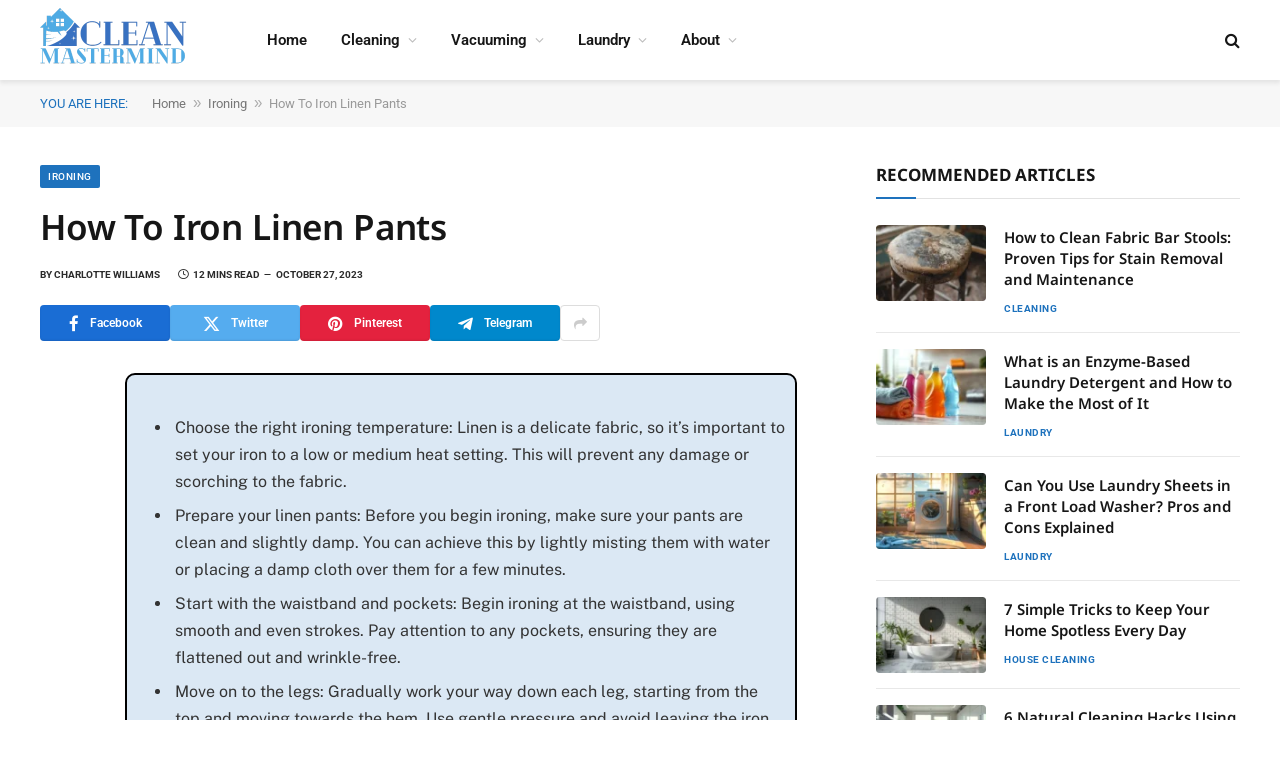

--- FILE ---
content_type: text/html; charset=UTF-8
request_url: https://cleanmastermind.com/ironing/how-to-iron-linen-pants/
body_size: 20505
content:
<!DOCTYPE html><html lang="en-US" prefix="og: https://ogp.me/ns#" class="s-light site-s-light"><head><meta charset="UTF-8" /><meta name="viewport" content="width=device-width, initial-scale=1" /><title>How To Iron Linen Pants</title><link rel="preload" as="font" href="https://cleanmastermind.com/wp-content/themes/smart-mag/css/icons/fonts/ts-icons.woff2?v3.2" type="font/woff2" crossorigin="anonymous" /><meta name="description" content="How To Iron Linen Pants - Are your linen pants always wrinkled and creased, no matter how carefully you fold them? It can be incredibly frustrating when"/><meta name="robots" content="follow, index, max-snippet:-1, max-video-preview:-1, max-image-preview:large"/><link rel="canonical" href="https://cleanmastermind.com/ironing/how-to-iron-linen-pants/" /><meta property="og:locale" content="en_US" /><meta property="og:type" content="article" /><meta property="og:title" content="How To Iron Linen Pants" /><meta property="og:description" content="How To Iron Linen Pants - Are your linen pants always wrinkled and creased, no matter how carefully you fold them? It can be incredibly frustrating when" /><meta property="og:url" content="https://cleanmastermind.com/ironing/how-to-iron-linen-pants/" /><meta property="og:site_name" content="Clean Mastermind" /><meta property="article:section" content="Ironing" /><meta property="article:published_time" content="2023-10-27T01:29:17+00:00" /><meta name="twitter:card" content="summary_large_image" /><meta name="twitter:title" content="How To Iron Linen Pants" /><meta name="twitter:description" content="How To Iron Linen Pants - Are your linen pants always wrinkled and creased, no matter how carefully you fold them? It can be incredibly frustrating when" /><meta name="twitter:label1" content="Written by" /><meta name="twitter:data1" content="Charlotte Williams" /><meta name="twitter:label2" content="Time to read" /><meta name="twitter:data2" content="11 minutes" /> <script type="application/ld+json" class="rank-math-schema-pro">{"@context":"https://schema.org","@graph":[{"@type":"Place","@id":"https://cleanmastermind.com/#place","address":{"@type":"PostalAddress","streetAddress":"253 Shady Brook Dr","addressLocality":"Langhorne","addressRegion":"Pennsylvania","postalCode":"19047","addressCountry":"United States"}},{"@type":"Organization","@id":"https://cleanmastermind.com/#organization","name":"Clean Mastermind","url":"https://cleanmastermind.com","email":"support@cleanmastermind.com","address":{"@type":"PostalAddress","streetAddress":"253 Shady Brook Dr","addressLocality":"Langhorne","addressRegion":"Pennsylvania","postalCode":"19047","addressCountry":"United States"},"logo":{"@type":"ImageObject","@id":"https://cleanmastermind.com/#logo","url":"https://cleanmastermind.com/wp-content/uploads/2023/05/Clean-Mastermind-1.png","contentUrl":"https://cleanmastermind.com/wp-content/uploads/2023/05/Clean-Mastermind-1.png","caption":"Clean Mastermind","inLanguage":"en-US","width":"350","height":"120"},"contactPoint":[{"@type":"ContactPoint","telephone":"+1-215-579-7148","contactType":"customer support"}],"location":{"@id":"https://cleanmastermind.com/#place"}},{"@type":"WebSite","@id":"https://cleanmastermind.com/#website","url":"https://cleanmastermind.com","name":"Clean Mastermind","publisher":{"@id":"https://cleanmastermind.com/#organization"},"inLanguage":"en-US"},{"@type":"BreadcrumbList","@id":"https://cleanmastermind.com/ironing/how-to-iron-linen-pants/#breadcrumb","itemListElement":[{"@type":"ListItem","position":"1","item":{"@id":"https://cleanmastermind.com","name":"Home"}},{"@type":"ListItem","position":"2","item":{"@id":"https://cleanmastermind.com/ironing/","name":"Ironing"}},{"@type":"ListItem","position":"3","item":{"@id":"https://cleanmastermind.com/ironing/how-to-iron-linen-pants/","name":"How To Iron Linen Pants"}}]},{"@type":"WebPage","@id":"https://cleanmastermind.com/ironing/how-to-iron-linen-pants/#webpage","url":"https://cleanmastermind.com/ironing/how-to-iron-linen-pants/","name":"How To Iron Linen Pants","datePublished":"2023-10-27T01:29:17+00:00","dateModified":"2023-10-27T01:29:17+00:00","isPartOf":{"@id":"https://cleanmastermind.com/#website"},"inLanguage":"en-US","breadcrumb":{"@id":"https://cleanmastermind.com/ironing/how-to-iron-linen-pants/#breadcrumb"}},{"@type":"Person","@id":"https://cleanmastermind.com/author/charlotte/","name":"Charlotte Williams","url":"https://cleanmastermind.com/author/charlotte/","image":{"@type":"ImageObject","@id":"https://secure.gravatar.com/avatar/c708fcb587553ba3962af1feccc3b9e7f396f26e5f367cd73d6598f7b54ba5f5?s=96&amp;d=mm&amp;r=g","url":"https://secure.gravatar.com/avatar/c708fcb587553ba3962af1feccc3b9e7f396f26e5f367cd73d6598f7b54ba5f5?s=96&amp;d=mm&amp;r=g","caption":"Charlotte Williams","inLanguage":"en-US"},"worksFor":{"@id":"https://cleanmastermind.com/#organization"}},{"@type":"Article","headline":"How To Iron Linen Pants","datePublished":"2023-10-27T01:29:17+00:00","dateModified":"2023-10-27T01:29:17+00:00","articleSection":"Ironing","author":{"@id":"https://cleanmastermind.com/author/charlotte/","name":"Charlotte Williams"},"publisher":{"@id":"https://cleanmastermind.com/#organization"},"description":"How To Iron Linen Pants - Are your linen pants always wrinkled and creased, no matter how carefully you fold them? It can be incredibly frustrating when","name":"How To Iron Linen Pants","@id":"https://cleanmastermind.com/ironing/how-to-iron-linen-pants/#richSnippet","isPartOf":{"@id":"https://cleanmastermind.com/ironing/how-to-iron-linen-pants/#webpage"},"inLanguage":"en-US","mainEntityOfPage":{"@id":"https://cleanmastermind.com/ironing/how-to-iron-linen-pants/#webpage"}}]}</script> <link rel='dns-prefetch' href='//scripts.scriptwrapper.com' /><link rel='dns-prefetch' href='//www.googletagmanager.com' /><link rel='dns-prefetch' href='//fonts.googleapis.com' /><link rel="alternate" type="application/rss+xml" title="Clean Mastermind &raquo; Feed" href="https://cleanmastermind.com/feed/" /><link rel="alternate" type="application/rss+xml" title="Clean Mastermind &raquo; Comments Feed" href="https://cleanmastermind.com/comments/feed/" /><link rel="alternate" type="application/rss+xml" title="Clean Mastermind &raquo; How To Iron Linen Pants Comments Feed" href="https://cleanmastermind.com/ironing/how-to-iron-linen-pants/feed/" /><link data-optimized="2" rel="stylesheet" href="https://cleanmastermind.com/wp-content/litespeed/css/4ba8f46e64ac5bd7d4cb677cc38c527e.css?ver=d54ad" /> <script type="text/javascript" src="https://cleanmastermind.com/wp-includes/js/jquery/jquery.min.js?ver=3.7.1" id="jquery-core-js"></script> <script type="text/javascript" async="async" fetchpriority="high" data-noptimize="1" data-cfasync="false" src="https://scripts.scriptwrapper.com/tags/2dfaec0e-5a48-43ba-9803-1649b781d244.js" id="mv-script-wrapper-js"></script> 
 <script type="text/javascript" src="https://www.googletagmanager.com/gtag/js?id=GT-M3VRF5Q" id="google_gtagjs-js" defer data-deferred="1"></script> <script type="text/javascript" id="google_gtagjs-js-after" src="[data-uri]" defer></script> <link rel="https://api.w.org/" href="https://cleanmastermind.com/wp-json/" /><link rel="alternate" title="JSON" type="application/json" href="https://cleanmastermind.com/wp-json/wp/v2/posts/1904" /><link rel="EditURI" type="application/rsd+xml" title="RSD" href="https://cleanmastermind.com/xmlrpc.php?rsd" /><meta name="generator" content="WordPress 6.8.3" /><link rel='shortlink' href='https://cleanmastermind.com/?p=1904' /><link rel="alternate" title="oEmbed (JSON)" type="application/json+oembed" href="https://cleanmastermind.com/wp-json/oembed/1.0/embed?url=https%3A%2F%2Fcleanmastermind.com%2Fironing%2Fhow-to-iron-linen-pants%2F" /><link rel="alternate" title="oEmbed (XML)" type="text/xml+oembed" href="https://cleanmastermind.com/wp-json/oembed/1.0/embed?url=https%3A%2F%2Fcleanmastermind.com%2Fironing%2Fhow-to-iron-linen-pants%2F&#038;format=xml" /><meta name="generator" content="Site Kit by Google 1.170.0" /><meta name="generator" content="performance-lab 4.0.0; plugins: "><meta name="generator" content="Elementor 3.33.2; features: additional_custom_breakpoints; settings: css_print_method-external, google_font-enabled, font_display-swap"><link rel="icon" href="https://cleanmastermind.com/wp-content/uploads/2023/05/cropped-CleanMastermind.com_-32x32.png" sizes="32x32" /><link rel="icon" href="https://cleanmastermind.com/wp-content/uploads/2023/05/cropped-CleanMastermind.com_-192x192.png" sizes="192x192" /><link rel="apple-touch-icon" href="https://cleanmastermind.com/wp-content/uploads/2023/05/cropped-CleanMastermind.com_-180x180.png" /><meta name="msapplication-TileImage" content="https://cleanmastermind.com/wp-content/uploads/2023/05/cropped-CleanMastermind.com_-270x270.png" /></head><body class="wp-singular post-template-default single single-post postid-1904 single-format-standard wp-custom-logo wp-theme-smart-mag right-sidebar post-layout-modern post-cat-13 has-lb has-lb-sm ts-img-hov-fade layout-normal elementor-default elementor-kit-3446 grow-content-body"><div class="main-wrap"><div class="off-canvas-backdrop"></div><div class="mobile-menu-container off-canvas s-dark hide-menu-lg" id="off-canvas"><div class="off-canvas-head">
<a href="#" class="close">
<span class="visuallyhidden">Close Menu</span>
<i class="tsi tsi-times"></i>
</a><div class="ts-logo"></div></div><div class="off-canvas-content"><ul class="mobile-menu"></ul><div class="spc-social-block spc-social spc-social-b smart-head-social">
<a href="#" class="link service s-facebook" target="_blank" rel="nofollow noopener">
<i class="icon tsi tsi-facebook"></i>					<span class="visuallyhidden">Facebook</span>
</a>
<a href="#" class="link service s-twitter" target="_blank" rel="nofollow noopener">
<i class="icon tsi tsi-twitter"></i>					<span class="visuallyhidden">X (Twitter)</span>
</a>
<a href="#" class="link service s-instagram" target="_blank" rel="nofollow noopener">
<i class="icon tsi tsi-instagram"></i>					<span class="visuallyhidden">Instagram</span>
</a></div></div></div><div class="smart-head smart-head-a smart-head-main" id="smart-head" data-sticky="auto" data-sticky-type="smart" data-sticky-full><div class="smart-head-row smart-head-mid is-light smart-head-row-full"><div class="inner wrap"><div class="items items-left ">
<a href="https://cleanmastermind.com/" title="Clean Mastermind" rel="home" class="logo-link ts-logo logo-is-image">
<span>
<img data-lazyloaded="1" src="[data-uri]" data-src="https://cleanmastermind.com/wp-content/uploads/2023/05/Clean-Mastermind-1.png" class="logo-image" alt="Clean Mastermind" width="350" height="120"/><noscript><img src="https://cleanmastermind.com/wp-content/uploads/2023/05/Clean-Mastermind-1.png" class="logo-image" alt="Clean Mastermind" width="350" height="120"/></noscript>
</span>
</a><div class="nav-wrap"><nav class="navigation navigation-main nav-hov-a"><ul id="menu-main-menu" class="menu"><li id="menu-item-10" class="menu-item menu-item-type-custom menu-item-object-custom menu-item-home menu-item-10"><a href="https://cleanmastermind.com/">Home</a></li><li id="menu-item-2218" class="menu-item menu-item-type-taxonomy menu-item-object-category menu-item-has-children menu-cat-10 menu-item-2218"><a href="https://cleanmastermind.com/cleaning/">Cleaning</a><ul class="sub-menu"><li id="menu-item-1707" class="menu-item menu-item-type-taxonomy menu-item-object-category menu-cat-16 menu-item-1707"><a href="https://cleanmastermind.com/cleaning/steam-cleaners/">Steam Cleaning</a></li><li id="menu-item-2219" class="menu-item menu-item-type-taxonomy menu-item-object-category menu-cat-21 menu-item-2219"><a href="https://cleanmastermind.com/cleaning/car-cleaning/">Car Cleaning</a></li><li id="menu-item-2221" class="menu-item menu-item-type-taxonomy menu-item-object-category menu-cat-25 menu-item-2221"><a href="https://cleanmastermind.com/cleaning/house/bathroom/">Bathroom Cleaning</a></li></ul></li><li id="menu-item-1708" class="menu-item menu-item-type-taxonomy menu-item-object-category menu-item-has-children menu-cat-14 menu-item-1708"><a href="https://cleanmastermind.com/vacuuming/">Vacuuming</a><ul class="sub-menu"><li id="menu-item-2222" class="menu-item menu-item-type-taxonomy menu-item-object-category menu-cat-15 menu-item-2222"><a href="https://cleanmastermind.com/vacuuming/robot-vacuums/">Robot Vacuums</a></li></ul></li><li id="menu-item-2220" class="menu-item menu-item-type-taxonomy menu-item-object-category menu-item-has-children menu-cat-11 menu-item-2220"><a href="https://cleanmastermind.com/laundry/">Laundry</a><ul class="sub-menu"><li id="menu-item-295" class="menu-item menu-item-type-taxonomy menu-item-object-category menu-cat-12 menu-item-295"><a href="https://cleanmastermind.com/stain-removal/">Stain Removal</a></li><li id="menu-item-2223" class="menu-item menu-item-type-taxonomy menu-item-object-category current-post-ancestor current-menu-parent current-post-parent menu-cat-13 menu-item-2223"><a href="https://cleanmastermind.com/ironing/">Ironing</a></li></ul></li><li id="menu-item-127" class="menu-item menu-item-type-post_type menu-item-object-page menu-item-has-children menu-item-127"><a href="https://cleanmastermind.com/about/">About</a><ul class="sub-menu"><li id="menu-item-15" class="menu-item menu-item-type-post_type menu-item-object-page menu-item-15"><a href="https://cleanmastermind.com/contact/">Contact</a></li></ul></li></ul></nav></div></div><div class="items items-center empty"></div><div class="items items-right "><a href="#" class="search-icon has-icon-only is-icon" title="Search">
<i class="tsi tsi-search"></i>
</a></div></div></div></div><div class="smart-head smart-head-a smart-head-mobile" id="smart-head-mobile" data-sticky="mid" data-sticky-type="smart" data-sticky-full><div class="smart-head-row smart-head-mid smart-head-row-3 is-light smart-head-row-full"><div class="inner wrap"><div class="items items-left ">
<button class="offcanvas-toggle has-icon" type="button" aria-label="Menu">
<span class="hamburger-icon hamburger-icon-a">
<span class="inner"></span>
</span>
</button></div><div class="items items-center ">
<a href="https://cleanmastermind.com/" title="Clean Mastermind" rel="home" class="logo-link ts-logo logo-is-image">
<span>
<img data-lazyloaded="1" src="[data-uri]" data-src="https://cleanmastermind.com/wp-content/uploads/2023/05/Clean-Mastermind-1.png" class="logo-image" alt="Clean Mastermind" width="350" height="120"/><noscript><img src="https://cleanmastermind.com/wp-content/uploads/2023/05/Clean-Mastermind-1.png" class="logo-image" alt="Clean Mastermind" width="350" height="120"/></noscript>
</span>
</a></div><div class="items items-right "><a href="#" class="search-icon has-icon-only is-icon" title="Search">
<i class="tsi tsi-search"></i>
</a></div></div></div></div><nav class="breadcrumbs is-full-width breadcrumbs-b" id="breadcrumb"><div class="inner ts-contain "><span class="label">You are here:</span> <a href="https://cleanmastermind.com">Home</a><span class="separator"> &raquo; </span><a href="https://cleanmastermind.com/ironing/">Ironing</a><span class="separator"> &raquo; </span><span class="last">How To Iron Linen Pants</span></div></nav><div class="main ts-contain cf right-sidebar"><div class="ts-row"><div class="col-8 main-content s-post-contain"><div class="the-post-header s-head-modern s-head-modern-a"><div class="post-meta post-meta-a post-meta-left post-meta-single has-below"><div class="post-meta-items meta-above"><span class="meta-item cat-labels">
<a href="https://cleanmastermind.com/ironing/" class="category term-color-13" rel="category">Ironing</a>
</span></div><h1 class="is-title post-title">How To Iron Linen Pants</h1><div class="post-meta-items meta-below has-author-img"><span class="has-next-icon meta-item post-author has-img"><span class="by">By</span> <a href="https://cleanmastermind.com/author/charlotte/" title="Posts by Charlotte Williams" rel="author">Charlotte Williams</a></span><span class="meta-item read-time has-icon"><i class="tsi tsi-clock"></i>12 Mins Read</span><span class="meta-item date"><time class="post-date" datetime="2023-10-27T01:29:17+00:00">October 27, 2023</time></span></div></div><div class="post-share post-share-b spc-social-colors  post-share-b1">
<a href="https://www.facebook.com/sharer.php?u=https%3A%2F%2Fcleanmastermind.com%2Fironing%2Fhow-to-iron-linen-pants%2F" class="cf service s-facebook service-lg"
title="Share on Facebook" target="_blank" rel="nofollow noopener">
<i class="tsi tsi-facebook"></i>
<span class="label">Facebook</span>
</a>
<a href="https://twitter.com/intent/tweet?url=https%3A%2F%2Fcleanmastermind.com%2Fironing%2Fhow-to-iron-linen-pants%2F&#038;text=How%20To%20Iron%20Linen%20Pants" class="cf service s-twitter service-lg"
title="Share on X (Twitter)" target="_blank" rel="nofollow noopener">
<i class="tsi tsi-twitter"></i>
<span class="label">Twitter</span>
</a>
<a href="https://pinterest.com/pin/create/button/?url=https%3A%2F%2Fcleanmastermind.com%2Fironing%2Fhow-to-iron-linen-pants%2F&#038;media=&#038;description=How%20To%20Iron%20Linen%20Pants" class="cf service s-pinterest service-lg"
title="Share on Pinterest" target="_blank" rel="nofollow noopener">
<i class="tsi tsi-pinterest"></i>
<span class="label">Pinterest</span>
</a>
<a href="https://t.me/share/url?url=https%3A%2F%2Fcleanmastermind.com%2Fironing%2Fhow-to-iron-linen-pants%2F&#038;title=How%20To%20Iron%20Linen%20Pants" class="cf service s-telegram service-lg"
title="Share on Telegram" target="_blank" rel="nofollow noopener">
<i class="tsi tsi-telegram"></i>
<span class="label">Telegram</span>
</a>
<a href="https://www.linkedin.com/shareArticle?mini=true&#038;url=https%3A%2F%2Fcleanmastermind.com%2Fironing%2Fhow-to-iron-linen-pants%2F" class="cf service s-linkedin service-sm"
title="Share on LinkedIn" target="_blank" rel="nofollow noopener">
<i class="tsi tsi-linkedin"></i>
<span class="label">LinkedIn</span>
</a>
<a href="https://www.tumblr.com/share/link?url=https%3A%2F%2Fcleanmastermind.com%2Fironing%2Fhow-to-iron-linen-pants%2F&#038;name=How%20To%20Iron%20Linen%20Pants" class="cf service s-tumblr service-sm"
title="Share on Tumblr" target="_blank" rel="nofollow noopener">
<i class="tsi tsi-tumblr"></i>
<span class="label">Tumblr</span>
</a>
<a href="https://wa.me/?text=How%20To%20Iron%20Linen%20Pants%20https%3A%2F%2Fcleanmastermind.com%2Fironing%2Fhow-to-iron-linen-pants%2F" class="cf service s-whatsapp service-sm"
title="Share on WhatsApp" target="_blank" rel="nofollow noopener">
<i class="tsi tsi-whatsapp"></i>
<span class="label">WhatsApp</span>
</a>
<a href="/cdn-cgi/l/email-protection#[base64]" class="cf service s-email service-sm" title="Share via Email" target="_blank" rel="nofollow noopener">
<i class="tsi tsi-envelope-o"></i>
<span class="label">Email</span>
</a>
<a href="#" class="show-more" title="Show More Social Sharing"><i class="tsi tsi-share"></i></a></div></div><div class="single-featured"><div class="featured"></div></div><div class="the-post s-post-modern"><article id="post-1904" class="post-1904 post type-post status-publish format-standard category-ironing grow-content-main"><div class="post-content-wrap has-share-float"><div class="post-share-float share-float-a is-hidden spc-social-colors spc-social-colored"><div class="inner">
<span class="share-text">Share</span><div class="services">
<a href="https://www.facebook.com/sharer.php?u=https%3A%2F%2Fcleanmastermind.com%2Fironing%2Fhow-to-iron-linen-pants%2F" class="cf service s-facebook" target="_blank" title="Facebook" rel="nofollow noopener">
<i class="tsi tsi-facebook"></i>
<span class="label">Facebook</span></a>
<a href="https://twitter.com/intent/tweet?url=https%3A%2F%2Fcleanmastermind.com%2Fironing%2Fhow-to-iron-linen-pants%2F&text=How%20To%20Iron%20Linen%20Pants" class="cf service s-twitter" target="_blank" title="Twitter" rel="nofollow noopener">
<i class="tsi tsi-twitter"></i>
<span class="label">Twitter</span></a>
<a href="https://www.linkedin.com/shareArticle?mini=true&url=https%3A%2F%2Fcleanmastermind.com%2Fironing%2Fhow-to-iron-linen-pants%2F" class="cf service s-linkedin" target="_blank" title="LinkedIn" rel="nofollow noopener">
<i class="tsi tsi-linkedin"></i>
<span class="label">LinkedIn</span></a>
<a href="https://pinterest.com/pin/create/button/?url=https%3A%2F%2Fcleanmastermind.com%2Fironing%2Fhow-to-iron-linen-pants%2F&media=&description=How%20To%20Iron%20Linen%20Pants" class="cf service s-pinterest" target="_blank" title="Pinterest" rel="nofollow noopener">
<i class="tsi tsi-pinterest-p"></i>
<span class="label">Pinterest</span></a>
<a href="https://t.me/share/url?url=https%3A%2F%2Fcleanmastermind.com%2Fironing%2Fhow-to-iron-linen-pants%2F&title=How%20To%20Iron%20Linen%20Pants" class="cf service s-telegram" target="_blank" title="Telegram" rel="nofollow noopener">
<i class="tsi tsi-telegram"></i>
<span class="label">Telegram</span></a>
<a href="/cdn-cgi/l/email-protection#[base64]" class="cf service s-email" target="_blank" title="Email" rel="nofollow noopener">
<i class="tsi tsi-envelope-o"></i>
<span class="label">Email</span></a></div></div></div><div class="post-content cf entry-content content-spacious"><div class="answer-box"><ul><li>Choose the right ironing temperature: Linen is a delicate fabric, so it&#8217;s important to set your iron to a low or medium heat setting. This will prevent any damage or scorching to the fabric.</li><li>Prepare your linen pants: Before you begin ironing, make sure your pants are clean and slightly damp. You can achieve this by lightly misting them with water or placing a damp cloth over them for a few minutes.</li><li>Start with the waistband and pockets: Begin ironing at the waistband, using smooth and even strokes. Pay attention to any pockets, ensuring they are flattened out and wrinkle-free.</li><li>Move on to the legs: Gradually work your way down each leg, starting from the top and moving towards the hem. Use gentle pressure and avoid leaving the iron in one spot for too long to prevent any potential damage.</li><li>Tackle stubborn wrinkles: For stubborn wrinkles, consider using a pressing cloth or a steam iron. Place the cloth between the iron and pants to protect the fabric while applying steam or heat directly onto the wrinkle.</li><li>Pay attention to details: Don&#8217;t forget about smaller details like cuffs, pleats, and creases. Take extra care when ironing these areas to maintain their shape and crispness.</li><li>Hang properly after ironing: Once you&#8217;ve finished ironing your linen pants, hang them immediately on a hanger to prevent new wrinkles from forming. Allow them to cool down completely before wearing or storing.</li></ul></div><p>Are your linen pants always wrinkled and creased, no matter how carefully you fold them? It can be incredibly frustrating when you&#8217;re trying to achieve a polished and put-together look, only to be faced with stubborn wrinkles that just won&#8217;t budge. But fear not, because we have the solution for you. In this article, we will guide you through the art of ironing linen pants, ensuring that you achieve a smooth and wrinkle-free finish every time. Say goodbye to those unsightly creases and hello to effortless style.</p><div id="ez-toc-container" class="ez-toc-v2_0_78 counter-hierarchy ez-toc-counter ez-toc-grey ez-toc-container-direction"><div class="ez-toc-title-container"><p class="ez-toc-title" style="cursor:inherit">Table of Contents</p>
<span class="ez-toc-title-toggle"><a href="#" class="ez-toc-pull-right ez-toc-btn ez-toc-btn-xs ez-toc-btn-default ez-toc-toggle" aria-label="Toggle Table of Content"><span class="ez-toc-js-icon-con"><span class=""><span class="eztoc-hide" style="display:none;">Toggle</span><span class="ez-toc-icon-toggle-span"><svg style="fill: #999;color:#999" xmlns="http://www.w3.org/2000/svg" class="list-377408" width="20px" height="20px" viewBox="0 0 24 24" fill="none"><path d="M6 6H4v2h2V6zm14 0H8v2h12V6zM4 11h2v2H4v-2zm16 0H8v2h12v-2zM4 16h2v2H4v-2zm16 0H8v2h12v-2z" fill="currentColor"></path></svg><svg style="fill: #999;color:#999" class="arrow-unsorted-368013" xmlns="http://www.w3.org/2000/svg" width="10px" height="10px" viewBox="0 0 24 24" version="1.2" baseProfile="tiny"><path d="M18.2 9.3l-6.2-6.3-6.2 6.3c-.2.2-.3.4-.3.7s.1.5.3.7c.2.2.4.3.7.3h11c.3 0 .5-.1.7-.3.2-.2.3-.5.3-.7s-.1-.5-.3-.7zM5.8 14.7l6.2 6.3 6.2-6.3c.2-.2.3-.5.3-.7s-.1-.5-.3-.7c-.2-.2-.4-.3-.7-.3h-11c-.3 0-.5.1-.7.3-.2.2-.3.5-.3.7s.1.5.3.7z"/></svg></span></span></span></a></span></div><nav><ul class='ez-toc-list ez-toc-list-level-1 eztoc-toggle-hide-by-default' ><li class='ez-toc-page-1 ez-toc-heading-level-2'><a class="ez-toc-link ez-toc-heading-1" href="#Why_Properly_Ironing_Linen_Pants_is_Important" >Why Properly Ironing Linen Pants is Important</a></li><li class='ez-toc-page-1 ez-toc-heading-level-2'><a class="ez-toc-link ez-toc-heading-2" href="#Necessary_Materials_and_Tools_for_Ironing_Linen_Pants" >Necessary Materials and Tools for Ironing Linen Pants</a></li><li class='ez-toc-page-1 ez-toc-heading-level-2'><a class="ez-toc-link ez-toc-heading-3" href="#Preparing_Your_Linen_Pants_Before_Ironing" >Preparing Your Linen Pants Before Ironing</a></li><li class='ez-toc-page-1 ez-toc-heading-level-2'><a class="ez-toc-link ez-toc-heading-4" href="#Step-by-Step_Instructions_for_Effective_Ironing_of_Linen_Pants" >Step-by-Step Instructions for Effective Ironing of Linen Pants</a></li><li class='ez-toc-page-1 ez-toc-heading-level-2'><a class="ez-toc-link ez-toc-heading-5" href="#Tips_and_Techniques_to_Avoid_Damaging_the_Fabric_While_Ironing_Linen_Pants" >Tips and Techniques to Avoid Damaging the Fabric While Ironing Linen Pants</a></li><li class='ez-toc-page-1 ez-toc-heading-level-2'><a class="ez-toc-link ez-toc-heading-6" href="#Ensuring_a_Long-Lasting_Wrinkle-Free_Finish_When_Ironing_Linen_Pants" >Ensuring a Long-Lasting, Wrinkle-Free Finish When Ironing Linen Pants</a></li><li class='ez-toc-page-1 ez-toc-heading-level-2'><a class="ez-toc-link ez-toc-heading-7" href="#Conclusion" >Conclusion</a></li><li class='ez-toc-page-1 ez-toc-heading-level-2'><a class="ez-toc-link ez-toc-heading-8" href="#Frequently_Asked_Questions_about_How_To_Iron_Linen_Pants" >Frequently Asked Questions about How To Iron Linen Pants</a></li></ul></nav></div><p>Linen is a beautiful fabric known for its lightweight and breathable qualities, making it perfect for warm weather or casual occasions. However, its delicate nature also means that it can be quite tricky to iron without causing damage. We understand the frustration of spending time meticulously ironing your linen pants, only to end up with more wrinkles than before. But worry not &#8211; we&#8217;ve got your back. In this article, we will share expert tips and techniques to help you master the art of ironing linen pants like a pro. So grab your iron and let&#8217;s get started on transforming those crumpled trousers into sleek perfection.</p><div class="answer-box"><p>Properly ironing linen pants is important to remove wrinkles, maintain shape, and give a professional appearance. Use an iron with adjustable temperature settings, an ironing board, water sprayer, and clean cloth for effective results.</p></div><p>
<iframe data-lazyloaded="1" src="about:blank" title="How to Iron Linen Clothing" width="788" height="443" data-src="https://www.youtube.com/embed/pGyM75N9FQs?feature=oembed" frameborder="0" allow="accelerometer; autoplay; clipboard-write; encrypted-media; gyroscope; picture-in-picture; web-share" allowfullscreen></iframe><noscript><iframe title="How to Iron Linen Clothing" width="788" height="443" src="https://www.youtube.com/embed/pGyM75N9FQs?feature=oembed" frameborder="0" allow="accelerometer; autoplay; clipboard-write; encrypted-media; gyroscope; picture-in-picture; web-share" allowfullscreen></iframe></noscript></p><p></p><h2><span class="ez-toc-section" id="Why_Properly_Ironing_Linen_Pants_is_Important"></span>Why Properly Ironing Linen Pants is Important<span class="ez-toc-section-end"></span></h2><p>Linen pants are a popular choice for warm weather, as they are lightweight and breathable. However, linen fabric has a tendency to wrinkle easily, which can make your pants look unkempt and unprofessional. Properly ironing your linen pants is essential to maintain their appearance and ensure that you always look put together.</p><p>One of the main reasons why it&#8217;s important to iron linen pants is to remove wrinkles and creases. Linen fabric has a natural tendency to wrinkle, especially when it&#8217;s been folded or stored for a long period of time. By ironing your linen pants, you can smooth out these wrinkles and give them a crisp, polished look.</p><p>In addition to removing wrinkles, ironing also helps to maintain the shape of your linen pants. Over time, linen fabric can become stretched or distorted due to wear or improper storage. By using an iron with the appropriate heat setting, you can reshape the fabric and restore its original form.</p><p>Properly ironed linen pants also give off an impression of professionalism and attention to detail. Whether you&#8217;re heading to a business meeting or attending a formal event, having well-pressed pants can make all the difference in how you present yourself. It shows that you take pride in your appearance and are willing to put in the effort to look your best.</p><p>To properly iron your linen pants, you&#8217;ll need a few essential materials and tools. Here&#8217;s what you&#8217;ll need:</p><p>1. Iron: Choose an iron with adjustable temperature settings so that you can match it with the heat tolerance of your linen fabric.<br />
2. Ironing Board: A sturdy ironing board will provide a flat surface for effective ironing.<br />
3. Water Sprayer: Fill a spray bottle with water to help dampen the fabric before ironing.<br />
4. Clean Cloth: Keep a clean cloth nearby to protect delicate fabrics and prevent any residue from transferring onto your pants.</p><p>By having these materials on hand, you&#8217;ll be well-equipped to tackle the ironing process and achieve wrinkle-free linen pants.</p><h2><span class="ez-toc-section" id="Necessary_Materials_and_Tools_for_Ironing_Linen_Pants"></span>Necessary Materials and Tools for Ironing Linen Pants<span class="ez-toc-section-end"></span></h2><p>Linen pants are a popular choice for warm weather due to their lightweight and breathable nature. To achieve a crisp and wrinkle-free look, you will need the following materials and tools:</p><h3>Materials:</h3><ul><li>Linen pants</li><li>Ironing board</li><li>Iron</li><li>Spray bottle filled with water</li><li>Clean towel or cloth</li><li>Starch (optional)</li></ul><h3>Tools:</h3><ul><li>An iron with adjustable temperature settings</li><li>A steamer (optional but can be helpful for removing stubborn wrinkles)</li><li>Hangers or a clothes rack to hang the pants after ironing</li></ul><h2><span class="ez-toc-section" id="Preparing_Your_Linen_Pants_Before_Ironing"></span>Preparing Your Linen Pants Before Ironing<span class="ez-toc-section-end"></span></h2><p>Before you begin ironing your linen pants, it is important to properly prepare them to ensure the best results. Follow these steps to prepare your pants for ironing:</p><h3>Care Label Instructions:</h3><p>Check the care label attached to your linen pants for any specific instructions from the manufacturer regarding ironing. Some linen garments may require special care or have specific temperature recommendations.</p><h3>Treat Stains:</h3><p>Inspect your linen pants for any stains or spots. If you come across any, treat them with an appropriate stain remover before washing. It&#8217;s recommended to wash your linen pants before ironing them.</p><h4>Note:</h4><p>Always follow the instructions on the stain remover product and perform a patch test on an inconspicuous area of the fabric before applying it to visible areas.</p><h3>Wash and Dry:</h3><p>Machine wash your linen pants according to the care instructions provided. Once washed, tumble dry them on low heat or hang them to air dry. Avoid over-drying, as linen can become stiffer and more difficult to iron when completely dried out.</p><h3>Lightly Dampen:</h3><p>Before ironing, lightly dampen your linen pants by misting them with water from a spray bottle. The moisture helps in removing wrinkles more effectively.</p><h2><span class="ez-toc-section" id="Step-by-Step_Instructions_for_Effective_Ironing_of_Linen_Pants"></span>Step-by-Step Instructions for Effective Ironing of Linen Pants<span class="ez-toc-section-end"></span></h2><p>Ironing linen pants may seem intimidating, but by following these step-by-step instructions, you&#8217;ll achieve a smooth and professional finish:</p><h3>Step 1: Set Up the Ironing Area:</h3><p>Choose a well-lit and spacious area to set up your ironing board. Ensure that it is sturdy and properly adjusted to a comfortable height for you.</p><h3>Step 2: Heat the Iron:</h3><p>Plug in the iron and set it to the appropriate temperature for linen fabric. Refer to the care label or adjust it to the &#8220;linen&#8221; setting if available. Allow the iron to reach the desired temperature.</p><h3>Step 3: Position the Pants:</h3><p>Place one leg of the linen pants on the ironing board, aligning it along the seam or crease. Smooth out any major wrinkles with your hands before starting.</p><h4>Note:</h4><p>If needed, use clothespins or fabric weights to secure the pants on the ironing board, keeping them taut for easier ironing.</p><h3>Step 4: Iron One Leg at a Time:</h3><p>Starting from the top near the waistband, glide the hot iron smoothly down each leg of your linen pants. Use gentle pressure and repeat as necessary until all wrinkles are smoothed out.</p><h4>Tips:</h4><ul><li>Avoid leaving the iron in one spot for too long as this may scorch or damage the fabric.</li><li>Iron in the direction of the fabric&#8217;s weave to prevent creating unwanted creases.</li></ul><h3>Step 5: Move to the Waistband and Pockets:</h3><p>After ironing both legs, move on to the waistband area. Lay it flat on the ironing board and press gently with the iron, working your way around.</p><h4>Note:</h4><p>Be cautious when ironing over pockets or any delicate detailing, as excessive heat may cause damage. Use a lower temperature setting or place a clean cloth between the iron and the fabric for added protection.</p><h3>Step 6: Repeat for Other Leg:</h3><p>Repeat steps 3-5 for the other leg of your linen pants, ensuring that you maintain even pressure and smooth out any wrinkles along the way.</p><h3>Step 7: Hang or Fold:</h3><p>Once you have finished ironing both legs and waistband, hang your linen pants immediately on hangers or fold them neatly to prevent new wrinkles from forming.</p><h2><span class="ez-toc-section" id="Tips_and_Techniques_to_Avoid_Damaging_the_Fabric_While_Ironing_Linen_Pants"></span>Tips and Techniques to Avoid Damaging the Fabric While Ironing Linen Pants<span class="ez-toc-section-end"></span></h2><p>Ironing linen pants requires care to avoid damaging the delicate fabric. Follow these tips and techniques to ensure a successful ironing session without harming your linen pants:</p><ul><li><b>Use Low-Medium Heat:</b> Linen is prone to heat damage, so set your iron to low-medium heat or follow the care label&#8217;s recommendations.</li><li><b>Avoid Steam When Dry Ironing:</b> If you prefer dry ironing rather than using steam, make sure there is no water left in your iron&#8217;s reservoir. Steam can cause water stains on linen.</li><li><b>Test Iron Temperature:</b> Before starting, test your iron&#8217;s temperature on an inconspicuous area of your linen pants to ensure it doesn&#8217;t scorch or discolor the fabric.</li><li><b>Iron Inside Out:</b> If you have concerns about the iron directly touching your linen pants, consider ironing them inside out. This provides an added layer of protection.</li><li><b>Use a Pressing Cloth:</b> For extra precaution, place a clean cloth or pressing cloth between the iron and your linen pants. This minimizes direct heat contact and helps prevent shine marks on the fabric.</li></ul><h2><span class="ez-toc-section" id="Ensuring_a_Long-Lasting_Wrinkle-Free_Finish_When_Ironing_Linen_Pants"></span>Ensuring a Long-Lasting, Wrinkle-Free Finish When Ironing Linen Pants<span class="ez-toc-section-end"></span></h2><p>To maintain a long-lasting, wrinkle-free finish after ironing your linen pants, follow these additional tips:</p><ul><li><b>Hang Properly:</b> Hang your freshly ironed linen pants immediately to allow them to naturally drape and avoid new wrinkles.</li><li><b>Avoid Overstuffing:</b> Avoid cramming too many clothes in your wardrobe or suitcase, as this can lead to wrinkling. Give your linen pants enough space to breathe.</li><li><b>Store with Care:</b> When storing your linen pants for a longer period, fold them neatly and place them in a cool, dry place away from direct sunlight. Consider using acid-free tissue paper to minimize creasing.</li><li><b>Treat Stains Promptly:</b> Address any stains or spills on your linen pants as soon as possible to prevent them from setting in and becoming more difficult to remove later on.</li></ul><p>By following these guidelines and taking proper care of your linen pants during the ironing process and beyond, you can enjoy their crisp appearance for many wears to come.</p><h2><span class="ez-toc-section" id="Conclusion"></span>Conclusion<span class="ez-toc-section-end"></span></h2><p>In conclusion, ironing linen pants may seem like a daunting task, but with the right techniques and tools, it can be easily achieved. Linen is a delicate fabric that requires special care to avoid damage and achieve optimal results. By following the step-by-step guide provided in this article, you can ensure that your linen pants remain wrinkle-free and well-maintained.</p><p>Remember to always start by preparing your linen pants for ironing by washing and drying them properly. Use a steam iron on the appropriate setting and make sure to place a cloth or pressing cloth over the fabric to prevent direct contact between the iron and the linen. Take your time while ironing, focusing on one section at a time and using gentle pressure. Lastly, hang or fold your freshly ironed linen pants immediately to maintain their crisp appearance.</p><p>By mastering these techniques, you can enjoy wearing perfectly pressed linen pants that will enhance any outfit. So go ahead, give it a try, and say goodbye to wrinkles!</p><p></p><h2><span class="ez-toc-section" id="Frequently_Asked_Questions_about_How_To_Iron_Linen_Pants"></span>Frequently Asked Questions about How To Iron Linen Pants<span class="ez-toc-section-end"></span></h2><p>
<strong>How do you get wrinkles out of linen pants?</strong><br />
If you want to quickly remove wrinkles from your linen shirt, pants, or dress without using an iron, simply put the garment in the dryer on a low setting with one ice cube for 10 minutes. The ice will melt and produce steam, which will smooth out the wrinkles on your clothing. And there you have it!</p><p><strong>Will linen pants shrink if you iron them?</strong><br />
When linen fabric is being made, the flax fibers go through a stretching process. However, when they get wet, the fibers return to their original, unstretched state, causing some shrinkage. Additionally, using hot water, high dryer temperatures, or hot irons can also cause the flax fibers to contract and shrink.</p><p><strong>How do you Unwrinkle 100% linen?</strong><br />
Put the wrinkled clothing in the dryer on a low heat setting, along with one ice cube. The ice will melt and produce steam, which will aid in removing wrinkles from your clothes. This technique is effective for smaller items such as linen shirts, pants, or dresses. Remember to take the garment out of the dryer as soon as it is completely dry.</p><p><strong>Why is linen so hard to iron?</strong><br />
If your ironing surface is unstable or too small, it can be difficult to iron linen properly. If you don&#8217;t have a suitable ironing board, here are some tips for ironing on alternative surfaces. Use a pressing cloth for better results. (Source: 8 Jan 2021)</p><p><strong>Is it better to steam or iron linen?</strong><br />
Ironing linen can be difficult due to its durable nature. The most effective tool for removing wrinkles from linen is a steam iron. In the following article, we will provide instructions on how to remove wrinkles from linen pants as well as other types of clothing. (Date: 15 June 2021)</p><p><strong>Is it OK to wear wrinkled linen pants?</strong><br />
Wrinkles are a natural and genuine characteristic of linen clothing. Having wrinkled linen for everyday wear is acceptable, but for certain special events, you may prefer to appear more polished by wearing your favorite versatile linen garment.</p><div class="saboxplugin-wrap" itemtype="http://schema.org/Person" itemscope itemprop="author"><div class="saboxplugin-tab"><div class="saboxplugin-gravatar"><img data-lazyloaded="1" src="[data-uri]" decoding="async" data-src="https://cleanmastermind.com/wp-content/uploads/2023/06/Charlotte-Williams.png" width="100"  height="100" alt="Charlotte-Williams" itemprop="image"><noscript><img decoding="async" src="https://cleanmastermind.com/wp-content/uploads/2023/06/Charlotte-Williams.png" width="100"  height="100" alt="Charlotte-Williams" itemprop="image"></noscript></div><div class="saboxplugin-authorname"><a href="https://cleanmastermind.com/author/charlotte/" class="vcard author" rel="author"><span class="fn">Charlotte Williams</span></a></div><div class="saboxplugin-desc"><div itemprop="description"></div></div><div class="clearfix"></div></div></div></div></div></article><div class="post-share-bot">
<span class="info">Share.</span>
<span class="share-links spc-social spc-social-colors spc-social-bg">
<a href="https://www.facebook.com/sharer.php?u=https%3A%2F%2Fcleanmastermind.com%2Fironing%2Fhow-to-iron-linen-pants%2F" class="service s-facebook tsi tsi-facebook"
title="Share on Facebook" target="_blank" rel="nofollow noopener">
<span class="visuallyhidden">Facebook</span></a>
<a href="https://twitter.com/intent/tweet?url=https%3A%2F%2Fcleanmastermind.com%2Fironing%2Fhow-to-iron-linen-pants%2F&#038;text=How%20To%20Iron%20Linen%20Pants" class="service s-twitter tsi tsi-twitter"
title="Share on X (Twitter)" target="_blank" rel="nofollow noopener">
<span class="visuallyhidden">Twitter</span></a>
<a href="https://pinterest.com/pin/create/button/?url=https%3A%2F%2Fcleanmastermind.com%2Fironing%2Fhow-to-iron-linen-pants%2F&#038;media=&#038;description=How%20To%20Iron%20Linen%20Pants" class="service s-pinterest tsi tsi-pinterest"
title="Share on Pinterest" target="_blank" rel="nofollow noopener">
<span class="visuallyhidden">Pinterest</span></a>
<a href="https://www.linkedin.com/shareArticle?mini=true&#038;url=https%3A%2F%2Fcleanmastermind.com%2Fironing%2Fhow-to-iron-linen-pants%2F" class="service s-linkedin tsi tsi-linkedin"
title="Share on LinkedIn" target="_blank" rel="nofollow noopener">
<span class="visuallyhidden">LinkedIn</span></a>
<a href="https://www.tumblr.com/share/link?url=https%3A%2F%2Fcleanmastermind.com%2Fironing%2Fhow-to-iron-linen-pants%2F&#038;name=How%20To%20Iron%20Linen%20Pants" class="service s-tumblr tsi tsi-tumblr"
title="Share on Tumblr" target="_blank" rel="nofollow noopener">
<span class="visuallyhidden">Tumblr</span></a>
<a href="/cdn-cgi/l/email-protection#[base64]" class="service s-email tsi tsi-envelope-o" title="Share via Email" target="_blank" rel="nofollow noopener">
<span class="visuallyhidden">Email</span></a>
</span></div><section class="related-posts"><div class="block-head block-head-ac block-head-a block-head-a1 is-left"><h4 class="heading">Related <span class="color">Posts</span></h4></div><section class="block-wrap block-grid cols-gap-sm mb-none" data-id="1"><div class="block-content"><div class="loop loop-grid loop-grid-sm grid grid-3 md:grid-2 xs:grid-1"><article class="l-post grid-post grid-sm-post"><div class="media"></div><div class="content"><div class="post-meta post-meta-a has-below"><h4 class="is-title post-title"><a href="https://cleanmastermind.com/ironing/can-you-iron-yoga-pants/">Can You Iron Yoga Pants</a></h4><div class="post-meta-items meta-below"><span class="meta-item date"><span class="date-link"><time class="post-date" datetime="2023-12-11T03:34:46+00:00">December 11, 2023</time></span></span></div></div></div></article><article class="l-post grid-post grid-sm-post"><div class="media"></div><div class="content"><div class="post-meta post-meta-a has-below"><h4 class="is-title post-title"><a href="https://cleanmastermind.com/ironing/can-you-iron-jeans-to-dry-them/">Can You Iron Jeans To Dry Them</a></h4><div class="post-meta-items meta-below"><span class="meta-item date"><span class="date-link"><time class="post-date" datetime="2023-12-02T18:37:27+00:00">December 2, 2023</time></span></span></div></div></div></article><article class="l-post grid-post grid-sm-post"><div class="media"></div><div class="content"><div class="post-meta post-meta-a has-below"><h4 class="is-title post-title"><a href="https://cleanmastermind.com/ironing/how-to-iron-pants/">How To Iron Pants</a></h4><div class="post-meta-items meta-below"><span class="meta-item date"><span class="date-link"><time class="post-date" datetime="2023-11-30T00:02:03+00:00">November 30, 2023</time></span></span></div></div></div></article><article class="l-post grid-post grid-sm-post"><div class="media"></div><div class="content"><div class="post-meta post-meta-a has-below"><h4 class="is-title post-title"><a href="https://cleanmastermind.com/ironing/how-to-iron-delicate-fabrics/">How To Iron Delicate Fabrics</a></h4><div class="post-meta-items meta-below"><span class="meta-item date"><span class="date-link"><time class="post-date" datetime="2023-11-23T20:40:05+00:00">November 23, 2023</time></span></span></div></div></div></article><article class="l-post grid-post grid-sm-post"><div class="media"></div><div class="content"><div class="post-meta post-meta-a has-below"><h4 class="is-title post-title"><a href="https://cleanmastermind.com/ironing/can-you-iron-without-an-ironing-board/">Can You Iron Without An Ironing Board</a></h4><div class="post-meta-items meta-below"><span class="meta-item date"><span class="date-link"><time class="post-date" datetime="2023-11-23T20:03:56+00:00">November 23, 2023</time></span></span></div></div></div></article><article class="l-post grid-post grid-sm-post"><div class="media"></div><div class="content"><div class="post-meta post-meta-a has-below"><h4 class="is-title post-title"><a href="https://cleanmastermind.com/ironing/can-you-iron-khaki-pants/">Can You Iron Khaki Pants</a></h4><div class="post-meta-items meta-below"><span class="meta-item date"><span class="date-link"><time class="post-date" datetime="2023-11-23T12:40:29+00:00">November 23, 2023</time></span></span></div></div></div></article></div></div></section></section><div class="comments"><div id="comments"><div class="comments-area "><div id="respond" class="comment-respond"><div id="reply-title" class="h-tag comment-reply-title"><span class="heading">Leave A Reply</span> <small><a rel="nofollow" id="cancel-comment-reply-link" href="/ironing/how-to-iron-linen-pants/#respond" style="display:none;">Cancel Reply</a></small></div><form action="https://cleanmastermind.com/wp-comments-post.php" method="post" id="commentform" class="comment-form"><p><textarea name="comment" id="comment" cols="45" rows="8" aria-required="true" placeholder="Your Comment"  maxlength="65525" required="required"></textarea></p><p class="form-field comment-form-author"><input id="author" name="author" type="text" placeholder="Name *" value="" size="30" maxlength="245" required='required' /></p><p class="form-field comment-form-email"><input id="email" name="email" type="email" placeholder="Email *" value="" size="30" maxlength="100" required='required' /></p><p class="form-field comment-form-url"><input id="url" name="url" type="text" inputmode="url" placeholder="Website" value="" size="30" maxlength="200" /></p><p class="comment-form-cookies-consent">
<input id="wp-comment-cookies-consent" name="wp-comment-cookies-consent" type="checkbox" value="yes" />
<label for="wp-comment-cookies-consent">Save my name, email, and website in this browser for the next time I comment.
</label></p><p class="form-submit"><input name="submit" type="submit" id="comment-submit" class="submit" value="Post Comment" /> <input type='hidden' name='comment_post_ID' value='1904' id='comment_post_ID' />
<input type='hidden' name='comment_parent' id='comment_parent' value='0' /></p><p style="display: none;"><input type="hidden" id="akismet_comment_nonce" name="akismet_comment_nonce" value="90b7e39fa1" /></p><p style="display: none !important;" class="akismet-fields-container" data-prefix="ak_"><label>&#916;<textarea name="ak_hp_textarea" cols="45" rows="8" maxlength="100"></textarea></label><input type="hidden" id="ak_js_1" name="ak_js" value="217"/></p></form></div></div></div></div></div></div><aside class="col-4 main-sidebar has-sep" data-sticky="1"><div class="inner theiaStickySidebar"><div id="smartmag-block-posts-small-3" class="widget ts-block-widget smartmag-widget-posts-small"><div class="block"><section class="block-wrap block-posts-small block-sc mb-none" data-id="2"><div class="widget-title block-head block-head-ac block-head block-head-ac block-head-c is-left has-style"><h5 class="heading">Recommended Articles</h5></div><div class="block-content"><div class="loop loop-small loop-small-a loop-sep loop-small-sep grid grid-1 md:grid-1 sm:grid-1 xs:grid-1"><article class="l-post small-post small-a-post m-pos-left"><div class="media">
<a href="https://cleanmastermind.com/cleaning/how-to-clean-fabric-bar-stools/" class="image-link media-ratio ar-bunyad-thumb" title="How to Clean Fabric Bar Stools: Proven Tips for Stain Removal and Maintenance"><span data-bgsrc="https://cleanmastermind.com/wp-content/uploads/2024/07/How-To-Clean-Fabric-Bar-Stools-300x168.webp" class="img bg-cover wp-post-image attachment-medium size-medium lazyload" data-bgset="https://cleanmastermind.com/wp-content/uploads/2024/07/How-To-Clean-Fabric-Bar-Stools-300x168.webp 300w, https://cleanmastermind.com/wp-content/uploads/2024/07/How-To-Clean-Fabric-Bar-Stools-1024x574.webp 1024w, https://cleanmastermind.com/wp-content/uploads/2024/07/How-To-Clean-Fabric-Bar-Stools-768x430.webp 768w, https://cleanmastermind.com/wp-content/uploads/2024/07/How-To-Clean-Fabric-Bar-Stools-150x84.webp 150w, https://cleanmastermind.com/wp-content/uploads/2024/07/How-To-Clean-Fabric-Bar-Stools-450x252.webp 450w, https://cleanmastermind.com/wp-content/uploads/2024/07/How-To-Clean-Fabric-Bar-Stools.webp 1105w" data-sizes="(max-width: 110px) 100vw, 110px" role="img" aria-label="How To Clean Fabric Bar Stools"></span></a></div><div class="content"><div class="post-meta post-meta-a post-meta-left has-below"><h4 class="is-title post-title"><a href="https://cleanmastermind.com/cleaning/how-to-clean-fabric-bar-stools/">How to Clean Fabric Bar Stools: Proven Tips for Stain Removal and Maintenance</a></h4><div class="post-meta-items meta-below"><span class="meta-item post-cat">
<a href="https://cleanmastermind.com/cleaning/" class="category term-color-10" rel="category">Cleaning</a>
</span></div></div></div></article><article class="l-post small-post small-a-post m-pos-left"><div class="media">
<a href="https://cleanmastermind.com/laundry/what-is-an-enzyme-based-laundry-detergent/" class="image-link media-ratio ar-bunyad-thumb" title="What is an Enzyme-Based Laundry Detergent and How to Make the Most of It"><span data-bgsrc="https://cleanmastermind.com/wp-content/uploads/2024/07/What-Is-An-Enzyme-Based-Laundry-Detergent-And-How-To-Make-The-Most-Of-It-300x168.webp" class="img bg-cover wp-post-image attachment-medium size-medium lazyload" data-bgset="https://cleanmastermind.com/wp-content/uploads/2024/07/What-Is-An-Enzyme-Based-Laundry-Detergent-And-How-To-Make-The-Most-Of-It-300x168.webp 300w, https://cleanmastermind.com/wp-content/uploads/2024/07/What-Is-An-Enzyme-Based-Laundry-Detergent-And-How-To-Make-The-Most-Of-It-1024x574.webp 1024w, https://cleanmastermind.com/wp-content/uploads/2024/07/What-Is-An-Enzyme-Based-Laundry-Detergent-And-How-To-Make-The-Most-Of-It-768x430.webp 768w, https://cleanmastermind.com/wp-content/uploads/2024/07/What-Is-An-Enzyme-Based-Laundry-Detergent-And-How-To-Make-The-Most-Of-It-150x84.webp 150w, https://cleanmastermind.com/wp-content/uploads/2024/07/What-Is-An-Enzyme-Based-Laundry-Detergent-And-How-To-Make-The-Most-Of-It-450x252.webp 450w, https://cleanmastermind.com/wp-content/uploads/2024/07/What-Is-An-Enzyme-Based-Laundry-Detergent-And-How-To-Make-The-Most-Of-It.webp 1105w" data-sizes="(max-width: 110px) 100vw, 110px" role="img" aria-label="What Is An Enzyme-Based Laundry Detergent And How To Make The Most Of It"></span></a></div><div class="content"><div class="post-meta post-meta-a post-meta-left has-below"><h4 class="is-title post-title"><a href="https://cleanmastermind.com/laundry/what-is-an-enzyme-based-laundry-detergent/">What is an Enzyme-Based Laundry Detergent and How to Make the Most of It</a></h4><div class="post-meta-items meta-below"><span class="meta-item post-cat">
<a href="https://cleanmastermind.com/laundry/" class="category term-color-11" rel="category">Laundry</a>
</span></div></div></div></article><article class="l-post small-post small-a-post m-pos-left"><div class="media">
<a href="https://cleanmastermind.com/laundry/can-you-use-laundry-sheets-in-a-front-load-washer/" class="image-link media-ratio ar-bunyad-thumb" title="Can You Use Laundry Sheets in a Front Load Washer? Pros and Cons Explained"><span data-bgsrc="https://cleanmastermind.com/wp-content/uploads/2024/07/Can-You-Use-Laundry-Sheets-In-A-Front-Load-Washer-300x168.webp" class="img bg-cover wp-post-image attachment-medium size-medium lazyload" data-bgset="https://cleanmastermind.com/wp-content/uploads/2024/07/Can-You-Use-Laundry-Sheets-In-A-Front-Load-Washer-300x168.webp 300w, https://cleanmastermind.com/wp-content/uploads/2024/07/Can-You-Use-Laundry-Sheets-In-A-Front-Load-Washer-1024x574.webp 1024w, https://cleanmastermind.com/wp-content/uploads/2024/07/Can-You-Use-Laundry-Sheets-In-A-Front-Load-Washer-768x430.webp 768w, https://cleanmastermind.com/wp-content/uploads/2024/07/Can-You-Use-Laundry-Sheets-In-A-Front-Load-Washer-150x84.webp 150w, https://cleanmastermind.com/wp-content/uploads/2024/07/Can-You-Use-Laundry-Sheets-In-A-Front-Load-Washer-450x252.webp 450w, https://cleanmastermind.com/wp-content/uploads/2024/07/Can-You-Use-Laundry-Sheets-In-A-Front-Load-Washer.webp 1105w" data-sizes="(max-width: 110px) 100vw, 110px" role="img" aria-label="Can You Use Laundry Sheets In A Front Load Washer"></span></a></div><div class="content"><div class="post-meta post-meta-a post-meta-left has-below"><h4 class="is-title post-title"><a href="https://cleanmastermind.com/laundry/can-you-use-laundry-sheets-in-a-front-load-washer/">Can You Use Laundry Sheets in a Front Load Washer? Pros and Cons Explained</a></h4><div class="post-meta-items meta-below"><span class="meta-item post-cat">
<a href="https://cleanmastermind.com/laundry/" class="category term-color-11" rel="category">Laundry</a>
</span></div></div></div></article><article class="l-post small-post small-a-post m-pos-left"><div class="media">
<a href="https://cleanmastermind.com/cleaning/house/7-simple-tricks-to-keep-your-home-spotless-every-day/" class="image-link media-ratio ar-bunyad-thumb" title="7 Simple Tricks to Keep Your Home Spotless Every Day"><span data-bgsrc="https://cleanmastermind.com/wp-content/uploads/2024/07/7-Simple-Tricks-to-Keep-Your-Home-Spotless-Every-Day-300x168.webp" class="img bg-cover wp-post-image attachment-medium size-medium lazyload" data-bgset="https://cleanmastermind.com/wp-content/uploads/2024/07/7-Simple-Tricks-to-Keep-Your-Home-Spotless-Every-Day-300x168.webp 300w, https://cleanmastermind.com/wp-content/uploads/2024/07/7-Simple-Tricks-to-Keep-Your-Home-Spotless-Every-Day-1024x574.webp 1024w, https://cleanmastermind.com/wp-content/uploads/2024/07/7-Simple-Tricks-to-Keep-Your-Home-Spotless-Every-Day-768x430.webp 768w, https://cleanmastermind.com/wp-content/uploads/2024/07/7-Simple-Tricks-to-Keep-Your-Home-Spotless-Every-Day-150x84.webp 150w, https://cleanmastermind.com/wp-content/uploads/2024/07/7-Simple-Tricks-to-Keep-Your-Home-Spotless-Every-Day-450x252.webp 450w, https://cleanmastermind.com/wp-content/uploads/2024/07/7-Simple-Tricks-to-Keep-Your-Home-Spotless-Every-Day.webp 1105w" data-sizes="(max-width: 110px) 100vw, 110px" role="img" aria-label="7 Simple Tricks to Keep Your Home Spotless Every Day"></span></a></div><div class="content"><div class="post-meta post-meta-a post-meta-left has-below"><h4 class="is-title post-title"><a href="https://cleanmastermind.com/cleaning/house/7-simple-tricks-to-keep-your-home-spotless-every-day/">7 Simple Tricks to Keep Your Home Spotless Every Day</a></h4><div class="post-meta-items meta-below"><span class="meta-item post-cat">
<a href="https://cleanmastermind.com/cleaning/house/" class="category term-color-23" rel="category">House Cleaning</a>
</span></div></div></div></article><article class="l-post small-post small-a-post m-pos-left"><div class="media">
<a href="https://cleanmastermind.com/cleaning/house/6-natural-cleaning-hacks-using-everyday-household-items/" class="image-link media-ratio ar-bunyad-thumb" title="6 Natural Cleaning Hacks Using Everyday Household Items"><span data-bgsrc="https://cleanmastermind.com/wp-content/uploads/2024/07/6-Natural-Cleaning-Hacks-Using-Everyday-Household-Items-300x168.webp" class="img bg-cover wp-post-image attachment-medium size-medium lazyload" data-bgset="https://cleanmastermind.com/wp-content/uploads/2024/07/6-Natural-Cleaning-Hacks-Using-Everyday-Household-Items-300x168.webp 300w, https://cleanmastermind.com/wp-content/uploads/2024/07/6-Natural-Cleaning-Hacks-Using-Everyday-Household-Items-1024x574.webp 1024w, https://cleanmastermind.com/wp-content/uploads/2024/07/6-Natural-Cleaning-Hacks-Using-Everyday-Household-Items-768x430.webp 768w, https://cleanmastermind.com/wp-content/uploads/2024/07/6-Natural-Cleaning-Hacks-Using-Everyday-Household-Items-150x84.webp 150w, https://cleanmastermind.com/wp-content/uploads/2024/07/6-Natural-Cleaning-Hacks-Using-Everyday-Household-Items-450x252.webp 450w, https://cleanmastermind.com/wp-content/uploads/2024/07/6-Natural-Cleaning-Hacks-Using-Everyday-Household-Items.webp 1105w" data-sizes="(max-width: 110px) 100vw, 110px" role="img" aria-label="6 Natural Cleaning Hacks Using Everyday Household Items"></span></a></div><div class="content"><div class="post-meta post-meta-a post-meta-left has-below"><h4 class="is-title post-title"><a href="https://cleanmastermind.com/cleaning/house/6-natural-cleaning-hacks-using-everyday-household-items/">6 Natural Cleaning Hacks Using Everyday Household Items</a></h4><div class="post-meta-items meta-below"><span class="meta-item post-cat">
<a href="https://cleanmastermind.com/cleaning/house/" class="category term-color-23" rel="category">House Cleaning</a>
</span></div></div></div></article><article class="l-post small-post small-a-post m-pos-left"><div class="media">
<a href="https://cleanmastermind.com/stain-removal/how-to-get-a-stain-out-of-a-stuffed-animal/" class="image-link media-ratio ar-bunyad-thumb" title="How to Get Stains Out of Stuffed Animals: Easy Cleaning Tips Every Parent Should Know"><span data-bgsrc="https://cleanmastermind.com/wp-content/uploads/2024/07/How-to-Get-Stains-Out-of-Stuffed-Animals-300x168.webp" class="img bg-cover wp-post-image attachment-medium size-medium lazyload" data-bgset="https://cleanmastermind.com/wp-content/uploads/2024/07/How-to-Get-Stains-Out-of-Stuffed-Animals-300x168.webp 300w, https://cleanmastermind.com/wp-content/uploads/2024/07/How-to-Get-Stains-Out-of-Stuffed-Animals-1024x574.webp 1024w, https://cleanmastermind.com/wp-content/uploads/2024/07/How-to-Get-Stains-Out-of-Stuffed-Animals-768x430.webp 768w, https://cleanmastermind.com/wp-content/uploads/2024/07/How-to-Get-Stains-Out-of-Stuffed-Animals-150x84.webp 150w, https://cleanmastermind.com/wp-content/uploads/2024/07/How-to-Get-Stains-Out-of-Stuffed-Animals-450x252.webp 450w, https://cleanmastermind.com/wp-content/uploads/2024/07/How-to-Get-Stains-Out-of-Stuffed-Animals.webp 1105w" data-sizes="(max-width: 110px) 100vw, 110px" role="img" aria-label="How to Get Stains Out of Stuffed Animals"></span></a></div><div class="content"><div class="post-meta post-meta-a post-meta-left has-below"><h4 class="is-title post-title"><a href="https://cleanmastermind.com/stain-removal/how-to-get-a-stain-out-of-a-stuffed-animal/">How to Get Stains Out of Stuffed Animals: Easy Cleaning Tips Every Parent Should Know</a></h4><div class="post-meta-items meta-below"><span class="meta-item post-cat">
<a href="https://cleanmastermind.com/stain-removal/" class="category term-color-12" rel="category">Stain Removal</a>
</span></div></div></div></article><article class="l-post small-post small-a-post m-pos-left"><div class="media">
<a href="https://cleanmastermind.com/stain-removal/can-alcohol-remove-ink-stains/" class="image-link media-ratio ar-bunyad-thumb" title="Can Alcohol Remove Ink Stains? Tips and Alternatives for Effective Stain Removal"><span data-bgsrc="https://cleanmastermind.com/wp-content/uploads/2024/07/Can-Alcohol-Remove-Ink-Stains-300x168.webp" class="img bg-cover wp-post-image attachment-medium size-medium lazyload" data-bgset="https://cleanmastermind.com/wp-content/uploads/2024/07/Can-Alcohol-Remove-Ink-Stains-300x168.webp 300w, https://cleanmastermind.com/wp-content/uploads/2024/07/Can-Alcohol-Remove-Ink-Stains-1024x574.webp 1024w, https://cleanmastermind.com/wp-content/uploads/2024/07/Can-Alcohol-Remove-Ink-Stains-768x430.webp 768w, https://cleanmastermind.com/wp-content/uploads/2024/07/Can-Alcohol-Remove-Ink-Stains-150x84.webp 150w, https://cleanmastermind.com/wp-content/uploads/2024/07/Can-Alcohol-Remove-Ink-Stains-450x252.webp 450w, https://cleanmastermind.com/wp-content/uploads/2024/07/Can-Alcohol-Remove-Ink-Stains.webp 1105w" data-sizes="(max-width: 110px) 100vw, 110px" role="img" aria-label="Can Alcohol Remove Ink Stains"></span></a></div><div class="content"><div class="post-meta post-meta-a post-meta-left has-below"><h4 class="is-title post-title"><a href="https://cleanmastermind.com/stain-removal/can-alcohol-remove-ink-stains/">Can Alcohol Remove Ink Stains? Tips and Alternatives for Effective Stain Removal</a></h4><div class="post-meta-items meta-below"><span class="meta-item post-cat">
<a href="https://cleanmastermind.com/stain-removal/" class="category term-color-12" rel="category">Stain Removal</a>
</span></div></div></div></article></div></div></section></div></div><div id="text-3" class="widget widget_text"><div class="widget-title block-head block-head-ac block-head block-head-ac block-head-c is-left has-style"><h5 class="heading">Affiliate Disclosure</h5></div><div class="textwidget"><div id="page" class="site grid-container container hfeed"><div id="content" class="site-content"><div id="right-sidebar" class="widget-area sidebar is-right-sidebar"><div class="inside-right-sidebar"><aside id="block-49" class="widget inner-padding widget_block"><div class="wp-block-group"><div class="wp-block-group__inner-container is-layout-constrained wp-block-group-is-layout-constrained"><p>As an Amazon Associate I earn from qualifying purchases.</p></div></div></aside></div></div></div></div></div></div></div></aside></div></div><div data-elementor-type="ts-footer" data-elementor-id="3469" class="elementor elementor-3469"><section class="has-el-gap el-gap-default elementor-section elementor-top-section elementor-element elementor-element-121b629d s-dark elementor-section-boxed elementor-section-height-default elementor-section-height-default" data-id="121b629d" data-element_type="section" data-settings="{&quot;background_background&quot;:&quot;classic&quot;}"><div class="elementor-container elementor-column-gap-no"><div class="elementor-column elementor-col-100 elementor-top-column elementor-element elementor-element-5c6b209d" data-id="5c6b209d" data-element_type="column"><div class="elementor-widget-wrap elementor-element-populated"><section class="has-el-gap el-gap-default elementor-section elementor-inner-section elementor-element elementor-element-78017c8f elementor-section-boxed elementor-section-height-default elementor-section-height-default" data-id="78017c8f" data-element_type="section"><div class="elementor-container elementor-column-gap-no"><div class="elementor-column elementor-col-50 elementor-inner-column elementor-element elementor-element-1193e5b6" data-id="1193e5b6" data-element_type="column"><div class="elementor-widget-wrap"></div></div><div class="elementor-column elementor-col-50 elementor-inner-column elementor-element elementor-element-478c2be2" data-id="478c2be2" data-element_type="column"><div class="elementor-widget-wrap elementor-element-populated"></div></div></div></section><div class="elementor-element elementor-element-4e4c4e53 elementor-widget-divider--view-line elementor-widget elementor-widget-divider" data-id="4e4c4e53" data-element_type="widget" data-widget_type="divider.default"><div class="elementor-widget-container"><div class="elementor-divider">
<span class="elementor-divider-separator">
</span></div></div></div><section class="has-el-gap el-gap-default elementor-section elementor-inner-section elementor-element elementor-element-7041857d elementor-section-boxed elementor-section-height-default elementor-section-height-default" data-id="7041857d" data-element_type="section"><div class="elementor-container elementor-column-gap-no"><div class="elementor-column elementor-col-20 elementor-inner-column elementor-element elementor-element-3f69c1f4" data-id="3f69c1f4" data-element_type="column"><div class="elementor-widget-wrap elementor-element-populated"><div class="elementor-element elementor-element-4eb97513 elementor-widget elementor-widget-smartmag-heading" data-id="4eb97513" data-element_type="widget" data-widget_type="smartmag-heading.default"><div class="elementor-widget-container"><div class="block-head block-head-ac block-head-b is-left"><h4 class="heading">Important Pages</h4></div></div></div><div class="elementor-element elementor-element-4af76c4e ts-el-list-links-full elementor-widget elementor-widget-ts-links-list" data-id="4af76c4e" data-element_type="widget" data-widget_type="ts-links-list.default"><div class="elementor-widget-container"><ul class="ts-el-list ts-el-list-vertical"><li class="item">
<a href="https://cleanmastermind.com/about/">
<span >About Us</span>
</a></li><li class="item">
<a href="https://cleanmastermind.com/contact/">
<span >Contact</span>
</a></li><li class="item">
<a href="https://cleanmastermind.com/editorial-policy/">
<span >Editorial Policy</span>
</a></li><li class="item">
<a href="https://cleanmastermind.com/privacy-policy/">
<span >Privacy Policy</span>
</a></li></ul></div></div></div></div><div class="elementor-column elementor-col-20 elementor-inner-column elementor-element elementor-element-249b5b28" data-id="249b5b28" data-element_type="column"><div class="elementor-widget-wrap elementor-element-populated"><div class="elementor-element elementor-element-4ec7d0e4 elementor-widget elementor-widget-smartmag-heading" data-id="4ec7d0e4" data-element_type="widget" data-widget_type="smartmag-heading.default"><div class="elementor-widget-container"><div class="block-head block-head-ac block-head-b is-left"><h4 class="heading">Popular articles</h4></div></div></div><div class="elementor-element elementor-element-35e8c2f5 ts-el-list-links-full elementor-widget elementor-widget-ts-links-list" data-id="35e8c2f5" data-element_type="widget" data-widget_type="ts-links-list.default"><div class="elementor-widget-container"><ul class="ts-el-list ts-el-list-vertical"><li class="item">
<a href="https://cleanmastermind.com/stain-removal/how-to-get-chocolate-stains-out/">
<span >How To Get Chocolate Stains Out</span>
</a></li><li class="item">
<a href="https://cleanmastermind.com/ironing/can-you-iron-something-that-says-do-not-iron/">
<span >Can You Iron Non-Iron Shirts?</span>
</a></li><li class="item">
<a href="https://cleanmastermind.com/laundry/does-laundry-detergent-have-ammonia/">
<span >Does Laundry Detergent Have Ammonia?</span>
</a></li><li class="item">
<a href="https://cleanmastermind.com/laundry/how-do-i-separate-clothes-for-laundry/">
<span >How To Separate Clothes for Laundry?</span>
</a></li><li class="item">
<a href="https://cleanmastermind.com/vacuuming/how-long-does-dust-stay-in-the-air-after-vacuuming/">
<span >How Long Does it Take For Dust To Settle After Vacuuming</span>
</a></li></ul></div></div></div></div><div class="elementor-column elementor-col-20 elementor-inner-column elementor-element elementor-element-5e11727" data-id="5e11727" data-element_type="column"><div class="elementor-widget-wrap elementor-element-populated"><div class="elementor-element elementor-element-6f68557 elementor-widget elementor-widget-smartmag-heading" data-id="6f68557" data-element_type="widget" data-widget_type="smartmag-heading.default"><div class="elementor-widget-container"><div class="block-head block-head-ac block-head-b is-left"><h4 class="heading">Editor's Picks</h4></div></div></div><div class="elementor-element elementor-element-141d2e4 ts-el-list-links-full elementor-widget elementor-widget-ts-links-list" data-id="141d2e4" data-element_type="widget" data-widget_type="ts-links-list.default"><div class="elementor-widget-container"><ul class="ts-el-list ts-el-list-vertical"><li class="item">
<a href="https://cleanmastermind.com/cleaning/steam-cleaners/does-steam-cleaner-remove-stains/">
<span >Does Steam Cleaning Remove Stains</span>
</a></li><li class="item">
<a href="https://cleanmastermind.com/stain-removal/how-to-get-a-stain-out-of-a-backpack/">
<span >How to Get a Stain Out of a Backpack</span>
</a></li><li class="item">
<a href="https://cleanmastermind.com/stain-removal/can-lemon-juice-remove-blood-stains/">
<span >Does Lemon Juice Remove Blood Stains?</span>
</a></li><li class="item">
<a href="https://cleanmastermind.com/ironing/can-you-iron-wet-shirts/">
<span >Can You Iron a Wet Shirt</span>
</a></li><li class="item">
<a href="https://cleanmastermind.com/ironing/can-you-iron-clothes-with-a-straightener/">
<span >Can You Use a Straightener as an Iron?</span>
</a></li></ul></div></div></div></div><div class="elementor-column elementor-col-20 elementor-inner-column elementor-element elementor-element-7e19c14" data-id="7e19c14" data-element_type="column"><div class="elementor-widget-wrap elementor-element-populated"><div class="elementor-element elementor-element-35ecf59 elementor-widget elementor-widget-smartmag-heading" data-id="35ecf59" data-element_type="widget" data-widget_type="smartmag-heading.default"><div class="elementor-widget-container"><div class="block-head block-head-ac block-head-b is-left"><h4 class="heading">Categories</h4></div></div></div><div class="elementor-element elementor-element-17434e8 ts-el-list-links-full elementor-widget elementor-widget-ts-links-list" data-id="17434e8" data-element_type="widget" data-widget_type="ts-links-list.default"><div class="elementor-widget-container"><ul class="ts-el-list ts-el-list-vertical"><li class="item">
<a href="https://cleanmastermind.com/cleaning/steam-cleaners/">
<span >Steam Cleaning</span>
</a></li><li class="item">
<a href="https://cleanmastermind.com/cleaning/car-cleaning/">
<span >Car Cleaning</span>
</a></li><li class="item">
<a href="https://cleanmastermind.com/cleaning/house/bathroom/">
<span >Bathroom Cleaning</span>
</a></li><li class="item">
<a href="https://cleanmastermind.com/vacuuming/">
<span >Vacuuming</span>
</a></li><li class="item">
<a href="https://cleanmastermind.com/vacuuming/robot-vacuums/">
<span >Robot Vacuums</span>
</a></li><li class="item">
<a href="https://cleanmastermind.com/laundry/">
<span >Laundry</span>
</a></li><li class="item">
<a href="https://cleanmastermind.com/stain-removal/">
<span >Stain Removal</span>
</a></li><li class="item">
<a href="https://cleanmastermind.com/ironing/">
<span >Ironing</span>
</a></li></ul></div></div></div></div><div class="elementor-column elementor-col-20 elementor-inner-column elementor-element elementor-element-573f2c25" data-id="573f2c25" data-element_type="column"><div class="elementor-widget-wrap elementor-element-populated"><div class="elementor-element elementor-element-18921156 elementor-widget elementor-widget-image" data-id="18921156" data-element_type="widget" data-widget_type="image.default"><div class="elementor-widget-container">
<a href="https://cleanmastermind.com">
<img class="attachment-full size-full wp-image-2224 lazyload" width="512" height="512" src="[data-uri]" alt="CleanMastermind.com" srcset="https://cleanmastermind.com/wp-content/uploads/2023/05/CleanMastermind.com_.png 512w, https://cleanmastermind.com/wp-content/uploads/2023/05/CleanMastermind.com_-300x300.png 300w, https://cleanmastermind.com/wp-content/uploads/2023/05/CleanMastermind.com_-150x150.png 150w" sizes="(max-width: 512px) 100vw, 512px" data-src="https://cleanmastermind.com/wp-content/uploads/2023/05/CleanMastermind.com_.png" />								</a></div></div></div></div></div></section><div class="elementor-element elementor-element-335c2075 elementor-widget-divider--view-line elementor-widget elementor-widget-divider" data-id="335c2075" data-element_type="widget" data-widget_type="divider.default"><div class="elementor-widget-container"><div class="elementor-divider">
<span class="elementor-divider-separator">
</span></div></div></div><section class="has-el-gap el-gap-default elementor-section elementor-inner-section elementor-element elementor-element-4fee9077 elementor-section-boxed elementor-section-height-default elementor-section-height-default" data-id="4fee9077" data-element_type="section"><div class="elementor-container elementor-column-gap-no"><div class="elementor-column elementor-col-50 elementor-inner-column elementor-element elementor-element-2d73b8e5" data-id="2d73b8e5" data-element_type="column"><div class="elementor-widget-wrap elementor-element-populated"><div class="elementor-element elementor-element-57cdd40f elementor-widget elementor-widget-text-editor" data-id="57cdd40f" data-element_type="widget" data-widget_type="text-editor.default"><div class="elementor-widget-container">
&copy; 2026 <a href="https://cleanmastermind.com/">Clean Mastermind</a> | AFFILIATE DISCLOSURE: As an Amazon Associate I earn from qualifying purchases.</div></div></div></div><div class="elementor-column elementor-col-50 elementor-inner-column elementor-element elementor-element-219d2513" data-id="219d2513" data-element_type="column"><div class="elementor-widget-wrap"></div></div></div></section></div></div></div></section></div></div><div class="search-modal-wrap" data-scheme="dark"><div class="search-modal-box" role="dialog" aria-modal="true"><form method="get" class="search-form" action="https://cleanmastermind.com/">
<input type="search" class="search-field live-search-query" name="s" placeholder="Search..." value="" required /><button type="submit" class="search-submit visuallyhidden">Submit</button><p class="message">
Type above and press <em>Enter</em> to search. Press <em>Esc</em> to cancel.</p></form></div></div> <script data-cfasync="false" src="/cdn-cgi/scripts/5c5dd728/cloudflare-static/email-decode.min.js"></script><script type="speculationrules">{"prefetch":[{"source":"document","where":{"and":[{"href_matches":"\/*"},{"not":{"href_matches":["\/wp-*.php","\/wp-admin\/*","\/wp-content\/uploads\/*","\/wp-content\/*","\/wp-content\/plugins\/*","\/wp-content\/themes\/smart-mag\/*","\/*\\?(.+)"]}},{"not":{"selector_matches":"a[rel~=\"nofollow\"]"}},{"not":{"selector_matches":".no-prefetch, .no-prefetch a"}}]},"eagerness":"conservative"}]}</script> <div id="grow-wp-data" data-grow='{&quot;content&quot;:{&quot;ID&quot;:1904,&quot;categories&quot;:[{&quot;ID&quot;:13}]}}'></div> <script data-grow-initializer="">!(function(){window.growMe||((window.growMe=function(e){window.growMe._.push(e);}),(window.growMe._=[]));var e=document.createElement("script");(e.type="text/javascript"),(e.src="https://faves.grow.me/main.js"),(e.defer=!0),e.setAttribute("data-grow-faves-site-id","U2l0ZToyZGZhZWMwZS01YTQ4LTQzYmEtOTgwMy0xNjQ5Yjc4MWQyNDQ=");var t=document.getElementsByTagName("script")[0];t.parentNode.insertBefore(e,t);})();</script> <script data-no-optimize="1">window.lazyLoadOptions=Object.assign({},{threshold:300},window.lazyLoadOptions||{});!function(t,e){"object"==typeof exports&&"undefined"!=typeof module?module.exports=e():"function"==typeof define&&define.amd?define(e):(t="undefined"!=typeof globalThis?globalThis:t||self).LazyLoad=e()}(this,function(){"use strict";function e(){return(e=Object.assign||function(t){for(var e=1;e<arguments.length;e++){var n,a=arguments[e];for(n in a)Object.prototype.hasOwnProperty.call(a,n)&&(t[n]=a[n])}return t}).apply(this,arguments)}function o(t){return e({},at,t)}function l(t,e){return t.getAttribute(gt+e)}function c(t){return l(t,vt)}function s(t,e){return function(t,e,n){e=gt+e;null!==n?t.setAttribute(e,n):t.removeAttribute(e)}(t,vt,e)}function i(t){return s(t,null),0}function r(t){return null===c(t)}function u(t){return c(t)===_t}function d(t,e,n,a){t&&(void 0===a?void 0===n?t(e):t(e,n):t(e,n,a))}function f(t,e){et?t.classList.add(e):t.className+=(t.className?" ":"")+e}function _(t,e){et?t.classList.remove(e):t.className=t.className.replace(new RegExp("(^|\\s+)"+e+"(\\s+|$)")," ").replace(/^\s+/,"").replace(/\s+$/,"")}function g(t){return t.llTempImage}function v(t,e){!e||(e=e._observer)&&e.unobserve(t)}function b(t,e){t&&(t.loadingCount+=e)}function p(t,e){t&&(t.toLoadCount=e)}function n(t){for(var e,n=[],a=0;e=t.children[a];a+=1)"SOURCE"===e.tagName&&n.push(e);return n}function h(t,e){(t=t.parentNode)&&"PICTURE"===t.tagName&&n(t).forEach(e)}function a(t,e){n(t).forEach(e)}function m(t){return!!t[lt]}function E(t){return t[lt]}function I(t){return delete t[lt]}function y(e,t){var n;m(e)||(n={},t.forEach(function(t){n[t]=e.getAttribute(t)}),e[lt]=n)}function L(a,t){var o;m(a)&&(o=E(a),t.forEach(function(t){var e,n;e=a,(t=o[n=t])?e.setAttribute(n,t):e.removeAttribute(n)}))}function k(t,e,n){f(t,e.class_loading),s(t,st),n&&(b(n,1),d(e.callback_loading,t,n))}function A(t,e,n){n&&t.setAttribute(e,n)}function O(t,e){A(t,rt,l(t,e.data_sizes)),A(t,it,l(t,e.data_srcset)),A(t,ot,l(t,e.data_src))}function w(t,e,n){var a=l(t,e.data_bg_multi),o=l(t,e.data_bg_multi_hidpi);(a=nt&&o?o:a)&&(t.style.backgroundImage=a,n=n,f(t=t,(e=e).class_applied),s(t,dt),n&&(e.unobserve_completed&&v(t,e),d(e.callback_applied,t,n)))}function x(t,e){!e||0<e.loadingCount||0<e.toLoadCount||d(t.callback_finish,e)}function M(t,e,n){t.addEventListener(e,n),t.llEvLisnrs[e]=n}function N(t){return!!t.llEvLisnrs}function z(t){if(N(t)){var e,n,a=t.llEvLisnrs;for(e in a){var o=a[e];n=e,o=o,t.removeEventListener(n,o)}delete t.llEvLisnrs}}function C(t,e,n){var a;delete t.llTempImage,b(n,-1),(a=n)&&--a.toLoadCount,_(t,e.class_loading),e.unobserve_completed&&v(t,n)}function R(i,r,c){var l=g(i)||i;N(l)||function(t,e,n){N(t)||(t.llEvLisnrs={});var a="VIDEO"===t.tagName?"loadeddata":"load";M(t,a,e),M(t,"error",n)}(l,function(t){var e,n,a,o;n=r,a=c,o=u(e=i),C(e,n,a),f(e,n.class_loaded),s(e,ut),d(n.callback_loaded,e,a),o||x(n,a),z(l)},function(t){var e,n,a,o;n=r,a=c,o=u(e=i),C(e,n,a),f(e,n.class_error),s(e,ft),d(n.callback_error,e,a),o||x(n,a),z(l)})}function T(t,e,n){var a,o,i,r,c;t.llTempImage=document.createElement("IMG"),R(t,e,n),m(c=t)||(c[lt]={backgroundImage:c.style.backgroundImage}),i=n,r=l(a=t,(o=e).data_bg),c=l(a,o.data_bg_hidpi),(r=nt&&c?c:r)&&(a.style.backgroundImage='url("'.concat(r,'")'),g(a).setAttribute(ot,r),k(a,o,i)),w(t,e,n)}function G(t,e,n){var a;R(t,e,n),a=e,e=n,(t=Et[(n=t).tagName])&&(t(n,a),k(n,a,e))}function D(t,e,n){var a;a=t,(-1<It.indexOf(a.tagName)?G:T)(t,e,n)}function S(t,e,n){var a;t.setAttribute("loading","lazy"),R(t,e,n),a=e,(e=Et[(n=t).tagName])&&e(n,a),s(t,_t)}function V(t){t.removeAttribute(ot),t.removeAttribute(it),t.removeAttribute(rt)}function j(t){h(t,function(t){L(t,mt)}),L(t,mt)}function F(t){var e;(e=yt[t.tagName])?e(t):m(e=t)&&(t=E(e),e.style.backgroundImage=t.backgroundImage)}function P(t,e){var n;F(t),n=e,r(e=t)||u(e)||(_(e,n.class_entered),_(e,n.class_exited),_(e,n.class_applied),_(e,n.class_loading),_(e,n.class_loaded),_(e,n.class_error)),i(t),I(t)}function U(t,e,n,a){var o;n.cancel_on_exit&&(c(t)!==st||"IMG"===t.tagName&&(z(t),h(o=t,function(t){V(t)}),V(o),j(t),_(t,n.class_loading),b(a,-1),i(t),d(n.callback_cancel,t,e,a)))}function $(t,e,n,a){var o,i,r=(i=t,0<=bt.indexOf(c(i)));s(t,"entered"),f(t,n.class_entered),_(t,n.class_exited),o=t,i=a,n.unobserve_entered&&v(o,i),d(n.callback_enter,t,e,a),r||D(t,n,a)}function q(t){return t.use_native&&"loading"in HTMLImageElement.prototype}function H(t,o,i){t.forEach(function(t){return(a=t).isIntersecting||0<a.intersectionRatio?$(t.target,t,o,i):(e=t.target,n=t,a=o,t=i,void(r(e)||(f(e,a.class_exited),U(e,n,a,t),d(a.callback_exit,e,n,t))));var e,n,a})}function B(e,n){var t;tt&&!q(e)&&(n._observer=new IntersectionObserver(function(t){H(t,e,n)},{root:(t=e).container===document?null:t.container,rootMargin:t.thresholds||t.threshold+"px"}))}function J(t){return Array.prototype.slice.call(t)}function K(t){return t.container.querySelectorAll(t.elements_selector)}function Q(t){return c(t)===ft}function W(t,e){return e=t||K(e),J(e).filter(r)}function X(e,t){var n;(n=K(e),J(n).filter(Q)).forEach(function(t){_(t,e.class_error),i(t)}),t.update()}function t(t,e){var n,a,t=o(t);this._settings=t,this.loadingCount=0,B(t,this),n=t,a=this,Y&&window.addEventListener("online",function(){X(n,a)}),this.update(e)}var Y="undefined"!=typeof window,Z=Y&&!("onscroll"in window)||"undefined"!=typeof navigator&&/(gle|ing|ro)bot|crawl|spider/i.test(navigator.userAgent),tt=Y&&"IntersectionObserver"in window,et=Y&&"classList"in document.createElement("p"),nt=Y&&1<window.devicePixelRatio,at={elements_selector:".lazy",container:Z||Y?document:null,threshold:300,thresholds:null,data_src:"src",data_srcset:"srcset",data_sizes:"sizes",data_bg:"bg",data_bg_hidpi:"bg-hidpi",data_bg_multi:"bg-multi",data_bg_multi_hidpi:"bg-multi-hidpi",data_poster:"poster",class_applied:"applied",class_loading:"litespeed-loading",class_loaded:"litespeed-loaded",class_error:"error",class_entered:"entered",class_exited:"exited",unobserve_completed:!0,unobserve_entered:!1,cancel_on_exit:!0,callback_enter:null,callback_exit:null,callback_applied:null,callback_loading:null,callback_loaded:null,callback_error:null,callback_finish:null,callback_cancel:null,use_native:!1},ot="src",it="srcset",rt="sizes",ct="poster",lt="llOriginalAttrs",st="loading",ut="loaded",dt="applied",ft="error",_t="native",gt="data-",vt="ll-status",bt=[st,ut,dt,ft],pt=[ot],ht=[ot,ct],mt=[ot,it,rt],Et={IMG:function(t,e){h(t,function(t){y(t,mt),O(t,e)}),y(t,mt),O(t,e)},IFRAME:function(t,e){y(t,pt),A(t,ot,l(t,e.data_src))},VIDEO:function(t,e){a(t,function(t){y(t,pt),A(t,ot,l(t,e.data_src))}),y(t,ht),A(t,ct,l(t,e.data_poster)),A(t,ot,l(t,e.data_src)),t.load()}},It=["IMG","IFRAME","VIDEO"],yt={IMG:j,IFRAME:function(t){L(t,pt)},VIDEO:function(t){a(t,function(t){L(t,pt)}),L(t,ht),t.load()}},Lt=["IMG","IFRAME","VIDEO"];return t.prototype={update:function(t){var e,n,a,o=this._settings,i=W(t,o);{if(p(this,i.length),!Z&&tt)return q(o)?(e=o,n=this,i.forEach(function(t){-1!==Lt.indexOf(t.tagName)&&S(t,e,n)}),void p(n,0)):(t=this._observer,o=i,t.disconnect(),a=t,void o.forEach(function(t){a.observe(t)}));this.loadAll(i)}},destroy:function(){this._observer&&this._observer.disconnect(),K(this._settings).forEach(function(t){I(t)}),delete this._observer,delete this._settings,delete this.loadingCount,delete this.toLoadCount},loadAll:function(t){var e=this,n=this._settings;W(t,n).forEach(function(t){v(t,e),D(t,n,e)})},restoreAll:function(){var e=this._settings;K(e).forEach(function(t){P(t,e)})}},t.load=function(t,e){e=o(e);D(t,e)},t.resetStatus=function(t){i(t)},t}),function(t,e){"use strict";function n(){e.body.classList.add("litespeed_lazyloaded")}function a(){console.log("[LiteSpeed] Start Lazy Load"),o=new LazyLoad(Object.assign({},t.lazyLoadOptions||{},{elements_selector:"[data-lazyloaded]",callback_finish:n})),i=function(){o.update()},t.MutationObserver&&new MutationObserver(i).observe(e.documentElement,{childList:!0,subtree:!0,attributes:!0})}var o,i;t.addEventListener?t.addEventListener("load",a,!1):t.attachEvent("onload",a)}(window,document);</script><script data-optimized="1" src="https://cleanmastermind.com/wp-content/litespeed/js/5a88c8855215d68262331f562e1847a5.js?ver=d54ad" defer></script><script defer src="https://static.cloudflareinsights.com/beacon.min.js/vcd15cbe7772f49c399c6a5babf22c1241717689176015" integrity="sha512-ZpsOmlRQV6y907TI0dKBHq9Md29nnaEIPlkf84rnaERnq6zvWvPUqr2ft8M1aS28oN72PdrCzSjY4U6VaAw1EQ==" data-cf-beacon='{"version":"2024.11.0","token":"800e8afb100e4b7781b3a2dd8da2407f","r":1,"server_timing":{"name":{"cfCacheStatus":true,"cfEdge":true,"cfExtPri":true,"cfL4":true,"cfOrigin":true,"cfSpeedBrain":true},"location_startswith":null}}' crossorigin="anonymous"></script>
</body></html>
<!-- Page optimized by LiteSpeed Cache @2026-01-14 03:21:38 -->

<!-- Page cached by LiteSpeed Cache 7.6.2 on 2026-01-14 03:21:38 -->

--- FILE ---
content_type: text/css
request_url: https://cleanmastermind.com/wp-content/litespeed/css/4ba8f46e64ac5bd7d4cb677cc38c527e.css?ver=d54ad
body_size: 64661
content:
img:is([sizes="auto" i],[sizes^="auto," i]){contain-intrinsic-size:3000px 1500px}img.wp-smiley,img.emoji{display:inline!important;border:none!important;box-shadow:none!important;height:1em!important;width:1em!important;margin:0 0.07em!important;vertical-align:-0.1em!important;background:none!important;padding:0!important}.wp-block-archives{box-sizing:border-box}.wp-block-archives-dropdown label{display:block}.wp-block-avatar{line-height:0}.wp-block-avatar,.wp-block-avatar img{box-sizing:border-box}.wp-block-avatar.aligncenter{text-align:center}.wp-block-audio{box-sizing:border-box}.wp-block-audio :where(figcaption){margin-bottom:1em;margin-top:.5em}.wp-block-audio audio{min-width:300px;width:100%}.wp-block-button__link{align-content:center;box-sizing:border-box;cursor:pointer;display:inline-block;height:100%;text-align:center;word-break:break-word}.wp-block-button__link.aligncenter{text-align:center}.wp-block-button__link.alignright{text-align:right}:where(.wp-block-button__link){border-radius:9999px;box-shadow:none;padding:calc(.667em + 2px) calc(1.333em + 2px);text-decoration:none}.wp-block-button[style*=text-decoration] .wp-block-button__link{text-decoration:inherit}.wp-block-buttons>.wp-block-button.has-custom-width{max-width:none}.wp-block-buttons>.wp-block-button.has-custom-width .wp-block-button__link{width:100%}.wp-block-buttons>.wp-block-button.has-custom-font-size .wp-block-button__link{font-size:inherit}.wp-block-buttons>.wp-block-button.wp-block-button__width-25{width:calc(25% - var(--wp--style--block-gap, .5em)*.75)}.wp-block-buttons>.wp-block-button.wp-block-button__width-50{width:calc(50% - var(--wp--style--block-gap, .5em)*.5)}.wp-block-buttons>.wp-block-button.wp-block-button__width-75{width:calc(75% - var(--wp--style--block-gap, .5em)*.25)}.wp-block-buttons>.wp-block-button.wp-block-button__width-100{flex-basis:100%;width:100%}.wp-block-buttons.is-vertical>.wp-block-button.wp-block-button__width-25{width:25%}.wp-block-buttons.is-vertical>.wp-block-button.wp-block-button__width-50{width:50%}.wp-block-buttons.is-vertical>.wp-block-button.wp-block-button__width-75{width:75%}.wp-block-button.is-style-squared,.wp-block-button__link.wp-block-button.is-style-squared{border-radius:0}.wp-block-button.no-border-radius,.wp-block-button__link.no-border-radius{border-radius:0!important}:root :where(.wp-block-button .wp-block-button__link.is-style-outline),:root :where(.wp-block-button.is-style-outline>.wp-block-button__link){border:2px solid;padding:.667em 1.333em}:root :where(.wp-block-button .wp-block-button__link.is-style-outline:not(.has-text-color)),:root :where(.wp-block-button.is-style-outline>.wp-block-button__link:not(.has-text-color)){color:currentColor}:root :where(.wp-block-button .wp-block-button__link.is-style-outline:not(.has-background)),:root :where(.wp-block-button.is-style-outline>.wp-block-button__link:not(.has-background)){background-color:initial;background-image:none}.wp-block-buttons{box-sizing:border-box}.wp-block-buttons.is-vertical{flex-direction:column}.wp-block-buttons.is-vertical>.wp-block-button:last-child{margin-bottom:0}.wp-block-buttons>.wp-block-button{display:inline-block;margin:0}.wp-block-buttons.is-content-justification-left{justify-content:flex-start}.wp-block-buttons.is-content-justification-left.is-vertical{align-items:flex-start}.wp-block-buttons.is-content-justification-center{justify-content:center}.wp-block-buttons.is-content-justification-center.is-vertical{align-items:center}.wp-block-buttons.is-content-justification-right{justify-content:flex-end}.wp-block-buttons.is-content-justification-right.is-vertical{align-items:flex-end}.wp-block-buttons.is-content-justification-space-between{justify-content:space-between}.wp-block-buttons.aligncenter{text-align:center}.wp-block-buttons:not(.is-content-justification-space-between,.is-content-justification-right,.is-content-justification-left,.is-content-justification-center) .wp-block-button.aligncenter{margin-left:auto;margin-right:auto;width:100%}.wp-block-buttons[style*=text-decoration] .wp-block-button,.wp-block-buttons[style*=text-decoration] .wp-block-button__link{text-decoration:inherit}.wp-block-buttons.has-custom-font-size .wp-block-button__link{font-size:inherit}.wp-block-buttons .wp-block-button__link{width:100%}.wp-block-button.aligncenter,.wp-block-calendar{text-align:center}.wp-block-calendar td,.wp-block-calendar th{border:1px solid;padding:.25em}.wp-block-calendar th{font-weight:400}.wp-block-calendar caption{background-color:inherit}.wp-block-calendar table{border-collapse:collapse;width:100%}.wp-block-calendar table:where(:not(.has-text-color)){color:#40464d}.wp-block-calendar table:where(:not(.has-text-color)) td,.wp-block-calendar table:where(:not(.has-text-color)) th{border-color:#ddd}.wp-block-calendar table.has-background th{background-color:inherit}.wp-block-calendar table.has-text-color th{color:inherit}:where(.wp-block-calendar table:not(.has-background) th){background:#ddd}.wp-block-categories{box-sizing:border-box}.wp-block-categories.alignleft{margin-right:2em}.wp-block-categories.alignright{margin-left:2em}.wp-block-categories.wp-block-categories-dropdown.aligncenter{text-align:center}.wp-block-categories .wp-block-categories__label{display:block;width:100%}.wp-block-code{box-sizing:border-box}.wp-block-code code{/*!rtl:begin:ignore*/direction:ltr;display:block;font-family:inherit;overflow-wrap:break-word;text-align:initial;white-space:pre-wrap /*!rtl:end:ignore*/}.wp-block-columns{align-items:normal!important;box-sizing:border-box;display:flex;flex-wrap:wrap!important}@media (min-width:782px){.wp-block-columns{flex-wrap:nowrap!important}}.wp-block-columns.are-vertically-aligned-top{align-items:flex-start}.wp-block-columns.are-vertically-aligned-center{align-items:center}.wp-block-columns.are-vertically-aligned-bottom{align-items:flex-end}@media (max-width:781px){.wp-block-columns:not(.is-not-stacked-on-mobile)>.wp-block-column{flex-basis:100%!important}}@media (min-width:782px){.wp-block-columns:not(.is-not-stacked-on-mobile)>.wp-block-column{flex-basis:0%;flex-grow:1}.wp-block-columns:not(.is-not-stacked-on-mobile)>.wp-block-column[style*=flex-basis]{flex-grow:0}}.wp-block-columns.is-not-stacked-on-mobile{flex-wrap:nowrap!important}.wp-block-columns.is-not-stacked-on-mobile>.wp-block-column{flex-basis:0%;flex-grow:1}.wp-block-columns.is-not-stacked-on-mobile>.wp-block-column[style*=flex-basis]{flex-grow:0}:where(.wp-block-columns){margin-bottom:1.75em}:where(.wp-block-columns.has-background){padding:1.25em 2.375em}.wp-block-column{flex-grow:1;min-width:0;overflow-wrap:break-word;word-break:break-word}.wp-block-column.is-vertically-aligned-top{align-self:flex-start}.wp-block-column.is-vertically-aligned-center{align-self:center}.wp-block-column.is-vertically-aligned-bottom{align-self:flex-end}.wp-block-column.is-vertically-aligned-stretch{align-self:stretch}.wp-block-column.is-vertically-aligned-bottom,.wp-block-column.is-vertically-aligned-center,.wp-block-column.is-vertically-aligned-top{width:100%}.wp-block-post-comments{box-sizing:border-box}.wp-block-post-comments .alignleft{float:left}.wp-block-post-comments .alignright{float:right}.wp-block-post-comments .navigation:after{clear:both;content:"";display:table}.wp-block-post-comments .commentlist{clear:both;list-style:none;margin:0;padding:0}.wp-block-post-comments .commentlist .comment{min-height:2.25em;padding-left:3.25em}.wp-block-post-comments .commentlist .comment p{font-size:1em;line-height:1.8;margin:1em 0}.wp-block-post-comments .commentlist .children{list-style:none;margin:0;padding:0}.wp-block-post-comments .comment-author{line-height:1.5}.wp-block-post-comments .comment-author .avatar{border-radius:1.5em;display:block;float:left;height:2.5em;margin-right:.75em;margin-top:.5em;width:2.5em}.wp-block-post-comments .comment-author cite{font-style:normal}.wp-block-post-comments .comment-meta{font-size:.875em;line-height:1.5}.wp-block-post-comments .comment-meta b{font-weight:400}.wp-block-post-comments .comment-meta .comment-awaiting-moderation{display:block;margin-bottom:1em;margin-top:1em}.wp-block-post-comments .comment-body .commentmetadata{font-size:.875em}.wp-block-post-comments .comment-form-author label,.wp-block-post-comments .comment-form-comment label,.wp-block-post-comments .comment-form-email label,.wp-block-post-comments .comment-form-url label{display:block;margin-bottom:.25em}.wp-block-post-comments .comment-form input:not([type=submit]):not([type=checkbox]),.wp-block-post-comments .comment-form textarea{box-sizing:border-box;display:block;width:100%}.wp-block-post-comments .comment-form-cookies-consent{display:flex;gap:.25em}.wp-block-post-comments .comment-form-cookies-consent #wp-comment-cookies-consent{margin-top:.35em}.wp-block-post-comments .comment-reply-title{margin-bottom:0}.wp-block-post-comments .comment-reply-title :where(small){font-size:var(--wp--preset--font-size--medium,smaller);margin-left:.5em}.wp-block-post-comments .reply{font-size:.875em;margin-bottom:1.4em}.wp-block-post-comments input:not([type=submit]),.wp-block-post-comments textarea{border:1px solid #949494;font-family:inherit;font-size:1em}.wp-block-post-comments input:not([type=submit]):not([type=checkbox]),.wp-block-post-comments textarea{padding:calc(.667em + 2px)}:where(.wp-block-post-comments input[type=submit]){border:none}.wp-block-comments{box-sizing:border-box}.wp-block-comments-pagination>.wp-block-comments-pagination-next,.wp-block-comments-pagination>.wp-block-comments-pagination-numbers,.wp-block-comments-pagination>.wp-block-comments-pagination-previous{font-size:inherit;margin-bottom:.5em;margin-right:.5em}.wp-block-comments-pagination>.wp-block-comments-pagination-next:last-child,.wp-block-comments-pagination>.wp-block-comments-pagination-numbers:last-child,.wp-block-comments-pagination>.wp-block-comments-pagination-previous:last-child{margin-right:0}.wp-block-comments-pagination .wp-block-comments-pagination-previous-arrow{display:inline-block;margin-right:1ch}.wp-block-comments-pagination .wp-block-comments-pagination-previous-arrow:not(.is-arrow-chevron){transform:scaleX(1)}.wp-block-comments-pagination .wp-block-comments-pagination-next-arrow{display:inline-block;margin-left:1ch}.wp-block-comments-pagination .wp-block-comments-pagination-next-arrow:not(.is-arrow-chevron){transform:scaleX(1)}.wp-block-comments-pagination.aligncenter{justify-content:center}.wp-block-comment-template{box-sizing:border-box;list-style:none;margin-bottom:0;max-width:100%;padding:0}.wp-block-comment-template li{clear:both}.wp-block-comment-template ol{list-style:none;margin-bottom:0;max-width:100%;padding-left:2rem}.wp-block-comment-template.alignleft{float:left}.wp-block-comment-template.aligncenter{margin-left:auto;margin-right:auto;width:fit-content}.wp-block-comment-template.alignright{float:right}.wp-block-comment-date{box-sizing:border-box}.comment-awaiting-moderation{display:block;font-size:.875em;line-height:1.5}.wp-block-comment-author-name,.wp-block-comment-content,.wp-block-comment-edit-link,.wp-block-comment-reply-link{box-sizing:border-box}.wp-block-cover,.wp-block-cover-image{align-items:center;background-position:50%;box-sizing:border-box;display:flex;justify-content:center;min-height:430px;overflow:hidden;overflow:clip;padding:1em;position:relative}.wp-block-cover .has-background-dim:not([class*=-background-color]),.wp-block-cover-image .has-background-dim:not([class*=-background-color]),.wp-block-cover-image.has-background-dim:not([class*=-background-color]),.wp-block-cover.has-background-dim:not([class*=-background-color]){background-color:#000}.wp-block-cover .has-background-dim.has-background-gradient,.wp-block-cover-image .has-background-dim.has-background-gradient{background-color:initial}.wp-block-cover-image.has-background-dim:before,.wp-block-cover.has-background-dim:before{background-color:inherit;content:""}.wp-block-cover .wp-block-cover__background,.wp-block-cover .wp-block-cover__gradient-background,.wp-block-cover-image .wp-block-cover__background,.wp-block-cover-image .wp-block-cover__gradient-background,.wp-block-cover-image.has-background-dim:not(.has-background-gradient):before,.wp-block-cover.has-background-dim:not(.has-background-gradient):before{bottom:0;left:0;opacity:.5;position:absolute;right:0;top:0}.wp-block-cover-image.has-background-dim.has-background-dim-10 .wp-block-cover__background,.wp-block-cover-image.has-background-dim.has-background-dim-10 .wp-block-cover__gradient-background,.wp-block-cover-image.has-background-dim.has-background-dim-10:not(.has-background-gradient):before,.wp-block-cover.has-background-dim.has-background-dim-10 .wp-block-cover__background,.wp-block-cover.has-background-dim.has-background-dim-10 .wp-block-cover__gradient-background,.wp-block-cover.has-background-dim.has-background-dim-10:not(.has-background-gradient):before{opacity:.1}.wp-block-cover-image.has-background-dim.has-background-dim-20 .wp-block-cover__background,.wp-block-cover-image.has-background-dim.has-background-dim-20 .wp-block-cover__gradient-background,.wp-block-cover-image.has-background-dim.has-background-dim-20:not(.has-background-gradient):before,.wp-block-cover.has-background-dim.has-background-dim-20 .wp-block-cover__background,.wp-block-cover.has-background-dim.has-background-dim-20 .wp-block-cover__gradient-background,.wp-block-cover.has-background-dim.has-background-dim-20:not(.has-background-gradient):before{opacity:.2}.wp-block-cover-image.has-background-dim.has-background-dim-30 .wp-block-cover__background,.wp-block-cover-image.has-background-dim.has-background-dim-30 .wp-block-cover__gradient-background,.wp-block-cover-image.has-background-dim.has-background-dim-30:not(.has-background-gradient):before,.wp-block-cover.has-background-dim.has-background-dim-30 .wp-block-cover__background,.wp-block-cover.has-background-dim.has-background-dim-30 .wp-block-cover__gradient-background,.wp-block-cover.has-background-dim.has-background-dim-30:not(.has-background-gradient):before{opacity:.3}.wp-block-cover-image.has-background-dim.has-background-dim-40 .wp-block-cover__background,.wp-block-cover-image.has-background-dim.has-background-dim-40 .wp-block-cover__gradient-background,.wp-block-cover-image.has-background-dim.has-background-dim-40:not(.has-background-gradient):before,.wp-block-cover.has-background-dim.has-background-dim-40 .wp-block-cover__background,.wp-block-cover.has-background-dim.has-background-dim-40 .wp-block-cover__gradient-background,.wp-block-cover.has-background-dim.has-background-dim-40:not(.has-background-gradient):before{opacity:.4}.wp-block-cover-image.has-background-dim.has-background-dim-50 .wp-block-cover__background,.wp-block-cover-image.has-background-dim.has-background-dim-50 .wp-block-cover__gradient-background,.wp-block-cover-image.has-background-dim.has-background-dim-50:not(.has-background-gradient):before,.wp-block-cover.has-background-dim.has-background-dim-50 .wp-block-cover__background,.wp-block-cover.has-background-dim.has-background-dim-50 .wp-block-cover__gradient-background,.wp-block-cover.has-background-dim.has-background-dim-50:not(.has-background-gradient):before{opacity:.5}.wp-block-cover-image.has-background-dim.has-background-dim-60 .wp-block-cover__background,.wp-block-cover-image.has-background-dim.has-background-dim-60 .wp-block-cover__gradient-background,.wp-block-cover-image.has-background-dim.has-background-dim-60:not(.has-background-gradient):before,.wp-block-cover.has-background-dim.has-background-dim-60 .wp-block-cover__background,.wp-block-cover.has-background-dim.has-background-dim-60 .wp-block-cover__gradient-background,.wp-block-cover.has-background-dim.has-background-dim-60:not(.has-background-gradient):before{opacity:.6}.wp-block-cover-image.has-background-dim.has-background-dim-70 .wp-block-cover__background,.wp-block-cover-image.has-background-dim.has-background-dim-70 .wp-block-cover__gradient-background,.wp-block-cover-image.has-background-dim.has-background-dim-70:not(.has-background-gradient):before,.wp-block-cover.has-background-dim.has-background-dim-70 .wp-block-cover__background,.wp-block-cover.has-background-dim.has-background-dim-70 .wp-block-cover__gradient-background,.wp-block-cover.has-background-dim.has-background-dim-70:not(.has-background-gradient):before{opacity:.7}.wp-block-cover-image.has-background-dim.has-background-dim-80 .wp-block-cover__background,.wp-block-cover-image.has-background-dim.has-background-dim-80 .wp-block-cover__gradient-background,.wp-block-cover-image.has-background-dim.has-background-dim-80:not(.has-background-gradient):before,.wp-block-cover.has-background-dim.has-background-dim-80 .wp-block-cover__background,.wp-block-cover.has-background-dim.has-background-dim-80 .wp-block-cover__gradient-background,.wp-block-cover.has-background-dim.has-background-dim-80:not(.has-background-gradient):before{opacity:.8}.wp-block-cover-image.has-background-dim.has-background-dim-90 .wp-block-cover__background,.wp-block-cover-image.has-background-dim.has-background-dim-90 .wp-block-cover__gradient-background,.wp-block-cover-image.has-background-dim.has-background-dim-90:not(.has-background-gradient):before,.wp-block-cover.has-background-dim.has-background-dim-90 .wp-block-cover__background,.wp-block-cover.has-background-dim.has-background-dim-90 .wp-block-cover__gradient-background,.wp-block-cover.has-background-dim.has-background-dim-90:not(.has-background-gradient):before{opacity:.9}.wp-block-cover-image.has-background-dim.has-background-dim-100 .wp-block-cover__background,.wp-block-cover-image.has-background-dim.has-background-dim-100 .wp-block-cover__gradient-background,.wp-block-cover-image.has-background-dim.has-background-dim-100:not(.has-background-gradient):before,.wp-block-cover.has-background-dim.has-background-dim-100 .wp-block-cover__background,.wp-block-cover.has-background-dim.has-background-dim-100 .wp-block-cover__gradient-background,.wp-block-cover.has-background-dim.has-background-dim-100:not(.has-background-gradient):before{opacity:1}.wp-block-cover .wp-block-cover__background.has-background-dim.has-background-dim-0,.wp-block-cover .wp-block-cover__gradient-background.has-background-dim.has-background-dim-0,.wp-block-cover-image .wp-block-cover__background.has-background-dim.has-background-dim-0,.wp-block-cover-image .wp-block-cover__gradient-background.has-background-dim.has-background-dim-0{opacity:0}.wp-block-cover .wp-block-cover__background.has-background-dim.has-background-dim-10,.wp-block-cover .wp-block-cover__gradient-background.has-background-dim.has-background-dim-10,.wp-block-cover-image .wp-block-cover__background.has-background-dim.has-background-dim-10,.wp-block-cover-image .wp-block-cover__gradient-background.has-background-dim.has-background-dim-10{opacity:.1}.wp-block-cover .wp-block-cover__background.has-background-dim.has-background-dim-20,.wp-block-cover .wp-block-cover__gradient-background.has-background-dim.has-background-dim-20,.wp-block-cover-image .wp-block-cover__background.has-background-dim.has-background-dim-20,.wp-block-cover-image .wp-block-cover__gradient-background.has-background-dim.has-background-dim-20{opacity:.2}.wp-block-cover .wp-block-cover__background.has-background-dim.has-background-dim-30,.wp-block-cover .wp-block-cover__gradient-background.has-background-dim.has-background-dim-30,.wp-block-cover-image .wp-block-cover__background.has-background-dim.has-background-dim-30,.wp-block-cover-image .wp-block-cover__gradient-background.has-background-dim.has-background-dim-30{opacity:.3}.wp-block-cover .wp-block-cover__background.has-background-dim.has-background-dim-40,.wp-block-cover .wp-block-cover__gradient-background.has-background-dim.has-background-dim-40,.wp-block-cover-image .wp-block-cover__background.has-background-dim.has-background-dim-40,.wp-block-cover-image .wp-block-cover__gradient-background.has-background-dim.has-background-dim-40{opacity:.4}.wp-block-cover .wp-block-cover__background.has-background-dim.has-background-dim-50,.wp-block-cover .wp-block-cover__gradient-background.has-background-dim.has-background-dim-50,.wp-block-cover-image .wp-block-cover__background.has-background-dim.has-background-dim-50,.wp-block-cover-image .wp-block-cover__gradient-background.has-background-dim.has-background-dim-50{opacity:.5}.wp-block-cover .wp-block-cover__background.has-background-dim.has-background-dim-60,.wp-block-cover .wp-block-cover__gradient-background.has-background-dim.has-background-dim-60,.wp-block-cover-image .wp-block-cover__background.has-background-dim.has-background-dim-60,.wp-block-cover-image .wp-block-cover__gradient-background.has-background-dim.has-background-dim-60{opacity:.6}.wp-block-cover .wp-block-cover__background.has-background-dim.has-background-dim-70,.wp-block-cover .wp-block-cover__gradient-background.has-background-dim.has-background-dim-70,.wp-block-cover-image .wp-block-cover__background.has-background-dim.has-background-dim-70,.wp-block-cover-image .wp-block-cover__gradient-background.has-background-dim.has-background-dim-70{opacity:.7}.wp-block-cover .wp-block-cover__background.has-background-dim.has-background-dim-80,.wp-block-cover .wp-block-cover__gradient-background.has-background-dim.has-background-dim-80,.wp-block-cover-image .wp-block-cover__background.has-background-dim.has-background-dim-80,.wp-block-cover-image .wp-block-cover__gradient-background.has-background-dim.has-background-dim-80{opacity:.8}.wp-block-cover .wp-block-cover__background.has-background-dim.has-background-dim-90,.wp-block-cover .wp-block-cover__gradient-background.has-background-dim.has-background-dim-90,.wp-block-cover-image .wp-block-cover__background.has-background-dim.has-background-dim-90,.wp-block-cover-image .wp-block-cover__gradient-background.has-background-dim.has-background-dim-90{opacity:.9}.wp-block-cover .wp-block-cover__background.has-background-dim.has-background-dim-100,.wp-block-cover .wp-block-cover__gradient-background.has-background-dim.has-background-dim-100,.wp-block-cover-image .wp-block-cover__background.has-background-dim.has-background-dim-100,.wp-block-cover-image .wp-block-cover__gradient-background.has-background-dim.has-background-dim-100{opacity:1}.wp-block-cover-image.alignleft,.wp-block-cover-image.alignright,.wp-block-cover.alignleft,.wp-block-cover.alignright{max-width:420px;width:100%}.wp-block-cover-image.aligncenter,.wp-block-cover-image.alignleft,.wp-block-cover-image.alignright,.wp-block-cover.aligncenter,.wp-block-cover.alignleft,.wp-block-cover.alignright{display:flex}.wp-block-cover .wp-block-cover__inner-container,.wp-block-cover-image .wp-block-cover__inner-container{color:inherit;position:relative;width:100%}.wp-block-cover-image.is-position-top-left,.wp-block-cover.is-position-top-left{align-items:flex-start;justify-content:flex-start}.wp-block-cover-image.is-position-top-center,.wp-block-cover.is-position-top-center{align-items:flex-start;justify-content:center}.wp-block-cover-image.is-position-top-right,.wp-block-cover.is-position-top-right{align-items:flex-start;justify-content:flex-end}.wp-block-cover-image.is-position-center-left,.wp-block-cover.is-position-center-left{align-items:center;justify-content:flex-start}.wp-block-cover-image.is-position-center-center,.wp-block-cover.is-position-center-center{align-items:center;justify-content:center}.wp-block-cover-image.is-position-center-right,.wp-block-cover.is-position-center-right{align-items:center;justify-content:flex-end}.wp-block-cover-image.is-position-bottom-left,.wp-block-cover.is-position-bottom-left{align-items:flex-end;justify-content:flex-start}.wp-block-cover-image.is-position-bottom-center,.wp-block-cover.is-position-bottom-center{align-items:flex-end;justify-content:center}.wp-block-cover-image.is-position-bottom-right,.wp-block-cover.is-position-bottom-right{align-items:flex-end;justify-content:flex-end}.wp-block-cover-image.has-custom-content-position.has-custom-content-position .wp-block-cover__inner-container,.wp-block-cover.has-custom-content-position.has-custom-content-position .wp-block-cover__inner-container{margin:0}.wp-block-cover-image.has-custom-content-position.has-custom-content-position.is-position-bottom-left .wp-block-cover__inner-container,.wp-block-cover-image.has-custom-content-position.has-custom-content-position.is-position-bottom-right .wp-block-cover__inner-container,.wp-block-cover-image.has-custom-content-position.has-custom-content-position.is-position-center-left .wp-block-cover__inner-container,.wp-block-cover-image.has-custom-content-position.has-custom-content-position.is-position-center-right .wp-block-cover__inner-container,.wp-block-cover-image.has-custom-content-position.has-custom-content-position.is-position-top-left .wp-block-cover__inner-container,.wp-block-cover-image.has-custom-content-position.has-custom-content-position.is-position-top-right .wp-block-cover__inner-container,.wp-block-cover.has-custom-content-position.has-custom-content-position.is-position-bottom-left .wp-block-cover__inner-container,.wp-block-cover.has-custom-content-position.has-custom-content-position.is-position-bottom-right .wp-block-cover__inner-container,.wp-block-cover.has-custom-content-position.has-custom-content-position.is-position-center-left .wp-block-cover__inner-container,.wp-block-cover.has-custom-content-position.has-custom-content-position.is-position-center-right .wp-block-cover__inner-container,.wp-block-cover.has-custom-content-position.has-custom-content-position.is-position-top-left .wp-block-cover__inner-container,.wp-block-cover.has-custom-content-position.has-custom-content-position.is-position-top-right .wp-block-cover__inner-container{margin:0;width:auto}.wp-block-cover .wp-block-cover__image-background,.wp-block-cover video.wp-block-cover__video-background,.wp-block-cover-image .wp-block-cover__image-background,.wp-block-cover-image video.wp-block-cover__video-background{border:none;bottom:0;box-shadow:none;height:100%;left:0;margin:0;max-height:none;max-width:none;object-fit:cover;outline:none;padding:0;position:absolute;right:0;top:0;width:100%}.wp-block-cover-image.has-parallax,.wp-block-cover.has-parallax,.wp-block-cover__image-background.has-parallax,video.wp-block-cover__video-background.has-parallax{background-attachment:fixed;background-repeat:no-repeat;background-size:cover}@supports (-webkit-touch-callout:inherit){.wp-block-cover-image.has-parallax,.wp-block-cover.has-parallax,.wp-block-cover__image-background.has-parallax,video.wp-block-cover__video-background.has-parallax{background-attachment:scroll}}@media (prefers-reduced-motion:reduce){.wp-block-cover-image.has-parallax,.wp-block-cover.has-parallax,.wp-block-cover__image-background.has-parallax,video.wp-block-cover__video-background.has-parallax{background-attachment:scroll}}.wp-block-cover-image.is-repeated,.wp-block-cover.is-repeated,.wp-block-cover__image-background.is-repeated,video.wp-block-cover__video-background.is-repeated{background-repeat:repeat;background-size:auto}.wp-block-cover-image-text,.wp-block-cover-image-text a,.wp-block-cover-image-text a:active,.wp-block-cover-image-text a:focus,.wp-block-cover-image-text a:hover,.wp-block-cover-text,.wp-block-cover-text a,.wp-block-cover-text a:active,.wp-block-cover-text a:focus,.wp-block-cover-text a:hover,section.wp-block-cover-image h2,section.wp-block-cover-image h2 a,section.wp-block-cover-image h2 a:active,section.wp-block-cover-image h2 a:focus,section.wp-block-cover-image h2 a:hover{color:#fff}.wp-block-cover-image .wp-block-cover.has-left-content{justify-content:flex-start}.wp-block-cover-image .wp-block-cover.has-right-content{justify-content:flex-end}.wp-block-cover-image.has-left-content .wp-block-cover-image-text,.wp-block-cover.has-left-content .wp-block-cover-text,section.wp-block-cover-image.has-left-content>h2{margin-left:0;text-align:left}.wp-block-cover-image.has-right-content .wp-block-cover-image-text,.wp-block-cover.has-right-content .wp-block-cover-text,section.wp-block-cover-image.has-right-content>h2{margin-right:0;text-align:right}.wp-block-cover .wp-block-cover-text,.wp-block-cover-image .wp-block-cover-image-text,section.wp-block-cover-image>h2{font-size:2em;line-height:1.25;margin-bottom:0;max-width:840px;padding:.44em;text-align:center;z-index:1}:where(.wp-block-cover-image:not(.has-text-color)),:where(.wp-block-cover:not(.has-text-color)){color:#fff}:where(.wp-block-cover-image.is-light:not(.has-text-color)),:where(.wp-block-cover.is-light:not(.has-text-color)){color:#000}:root :where(.wp-block-cover h1:not(.has-text-color)),:root :where(.wp-block-cover h2:not(.has-text-color)),:root :where(.wp-block-cover h3:not(.has-text-color)),:root :where(.wp-block-cover h4:not(.has-text-color)),:root :where(.wp-block-cover h5:not(.has-text-color)),:root :where(.wp-block-cover h6:not(.has-text-color)),:root :where(.wp-block-cover p:not(.has-text-color)){color:inherit}body:not(.editor-styles-wrapper) .wp-block-cover:not(.wp-block-cover:has(.wp-block-cover__background+.wp-block-cover__inner-container)) .wp-block-cover__image-background,body:not(.editor-styles-wrapper) .wp-block-cover:not(.wp-block-cover:has(.wp-block-cover__background+.wp-block-cover__inner-container)) .wp-block-cover__video-background{z-index:0}body:not(.editor-styles-wrapper) .wp-block-cover:not(.wp-block-cover:has(.wp-block-cover__background+.wp-block-cover__inner-container)) .wp-block-cover__background,body:not(.editor-styles-wrapper) .wp-block-cover:not(.wp-block-cover:has(.wp-block-cover__background+.wp-block-cover__inner-container)) .wp-block-cover__gradient-background,body:not(.editor-styles-wrapper) .wp-block-cover:not(.wp-block-cover:has(.wp-block-cover__background+.wp-block-cover__inner-container)) .wp-block-cover__inner-container,body:not(.editor-styles-wrapper) .wp-block-cover:not(.wp-block-cover:has(.wp-block-cover__background+.wp-block-cover__inner-container)).has-background-dim:not(.has-background-gradient):before{z-index:1}.has-modal-open body:not(.editor-styles-wrapper) .wp-block-cover:not(.wp-block-cover:has(.wp-block-cover__background+.wp-block-cover__inner-container)) .wp-block-cover__inner-container{z-index:auto}.wp-block-details{box-sizing:border-box}.wp-block-details summary{cursor:pointer}.wp-block-embed.alignleft,.wp-block-embed.alignright,.wp-block[data-align=left]>[data-type="core/embed"],.wp-block[data-align=right]>[data-type="core/embed"]{max-width:360px;width:100%}.wp-block-embed.alignleft .wp-block-embed__wrapper,.wp-block-embed.alignright .wp-block-embed__wrapper,.wp-block[data-align=left]>[data-type="core/embed"] .wp-block-embed__wrapper,.wp-block[data-align=right]>[data-type="core/embed"] .wp-block-embed__wrapper{min-width:280px}.wp-block-cover .wp-block-embed{min-height:240px;min-width:320px}.wp-block-embed{overflow-wrap:break-word}.wp-block-embed :where(figcaption){margin-bottom:1em;margin-top:.5em}.wp-block-embed iframe{max-width:100%}.wp-block-embed__wrapper{position:relative}.wp-embed-responsive .wp-has-aspect-ratio .wp-block-embed__wrapper:before{content:"";display:block;padding-top:50%}.wp-embed-responsive .wp-has-aspect-ratio iframe{bottom:0;height:100%;left:0;position:absolute;right:0;top:0;width:100%}.wp-embed-responsive .wp-embed-aspect-21-9 .wp-block-embed__wrapper:before{padding-top:42.85%}.wp-embed-responsive .wp-embed-aspect-18-9 .wp-block-embed__wrapper:before{padding-top:50%}.wp-embed-responsive .wp-embed-aspect-16-9 .wp-block-embed__wrapper:before{padding-top:56.25%}.wp-embed-responsive .wp-embed-aspect-4-3 .wp-block-embed__wrapper:before{padding-top:75%}.wp-embed-responsive .wp-embed-aspect-1-1 .wp-block-embed__wrapper:before{padding-top:100%}.wp-embed-responsive .wp-embed-aspect-9-16 .wp-block-embed__wrapper:before{padding-top:177.77%}.wp-embed-responsive .wp-embed-aspect-1-2 .wp-block-embed__wrapper:before{padding-top:200%}.wp-block-file{box-sizing:border-box}.wp-block-file:not(.wp-element-button){font-size:.8em}.wp-block-file.aligncenter{text-align:center}.wp-block-file.alignright{text-align:right}.wp-block-file *+.wp-block-file__button{margin-left:.75em}:where(.wp-block-file){margin-bottom:1.5em}.wp-block-file__embed{margin-bottom:1em}:where(.wp-block-file__button){border-radius:2em;display:inline-block;padding:.5em 1em}:where(.wp-block-file__button):is(a):active,:where(.wp-block-file__button):is(a):focus,:where(.wp-block-file__button):is(a):hover,:where(.wp-block-file__button):is(a):visited{box-shadow:none;color:#fff;opacity:.85;text-decoration:none}.wp-block-form-input__label{display:flex;flex-direction:column;gap:.25em;margin-bottom:.5em;width:100%}.wp-block-form-input__label.is-label-inline{align-items:center;flex-direction:row;gap:.5em}.wp-block-form-input__label.is-label-inline .wp-block-form-input__label-content{margin-bottom:.5em}.wp-block-form-input__label:has(input[type=checkbox]){flex-direction:row;width:fit-content}.wp-block-form-input__label:has(input[type=checkbox]) .wp-block-form-input__label-content{margin:0}.wp-block-form-input__label:has(.wp-block-form-input__label-content+input[type=checkbox]){flex-direction:row-reverse}.wp-block-form-input__label-content{width:fit-content}.wp-block-form-input__input{font-size:1em;margin-bottom:.5em;padding:0 .5em}.wp-block-form-input__input[type=date],.wp-block-form-input__input[type=datetime-local],.wp-block-form-input__input[type=datetime],.wp-block-form-input__input[type=email],.wp-block-form-input__input[type=month],.wp-block-form-input__input[type=number],.wp-block-form-input__input[type=password],.wp-block-form-input__input[type=search],.wp-block-form-input__input[type=tel],.wp-block-form-input__input[type=text],.wp-block-form-input__input[type=time],.wp-block-form-input__input[type=url],.wp-block-form-input__input[type=week]{border:1px solid;line-height:2;min-height:2em}textarea.wp-block-form-input__input{min-height:10em}.blocks-gallery-grid:not(.has-nested-images),.wp-block-gallery:not(.has-nested-images){display:flex;flex-wrap:wrap;list-style-type:none;margin:0;padding:0}.blocks-gallery-grid:not(.has-nested-images) .blocks-gallery-image,.blocks-gallery-grid:not(.has-nested-images) .blocks-gallery-item,.wp-block-gallery:not(.has-nested-images) .blocks-gallery-image,.wp-block-gallery:not(.has-nested-images) .blocks-gallery-item{display:flex;flex-direction:column;flex-grow:1;justify-content:center;margin:0 1em 1em 0;position:relative;width:calc(50% - 1em)}.blocks-gallery-grid:not(.has-nested-images) .blocks-gallery-image:nth-of-type(2n),.blocks-gallery-grid:not(.has-nested-images) .blocks-gallery-item:nth-of-type(2n),.wp-block-gallery:not(.has-nested-images) .blocks-gallery-image:nth-of-type(2n),.wp-block-gallery:not(.has-nested-images) .blocks-gallery-item:nth-of-type(2n){margin-right:0}.blocks-gallery-grid:not(.has-nested-images) .blocks-gallery-image figure,.blocks-gallery-grid:not(.has-nested-images) .blocks-gallery-item figure,.wp-block-gallery:not(.has-nested-images) .blocks-gallery-image figure,.wp-block-gallery:not(.has-nested-images) .blocks-gallery-item figure{align-items:flex-end;display:flex;height:100%;justify-content:flex-start;margin:0}.blocks-gallery-grid:not(.has-nested-images) .blocks-gallery-image img,.blocks-gallery-grid:not(.has-nested-images) .blocks-gallery-item img,.wp-block-gallery:not(.has-nested-images) .blocks-gallery-image img,.wp-block-gallery:not(.has-nested-images) .blocks-gallery-item img{display:block;height:auto;max-width:100%;width:auto}.blocks-gallery-grid:not(.has-nested-images) .blocks-gallery-image figcaption,.blocks-gallery-grid:not(.has-nested-images) .blocks-gallery-item figcaption,.wp-block-gallery:not(.has-nested-images) .blocks-gallery-image figcaption,.wp-block-gallery:not(.has-nested-images) .blocks-gallery-item figcaption{background:linear-gradient(0deg,#000000b3,#0000004d 70%,#0000);bottom:0;box-sizing:border-box;color:#fff;font-size:.8em;margin:0;max-height:100%;overflow:auto;padding:3em .77em .7em;position:absolute;text-align:center;width:100%;z-index:2}.blocks-gallery-grid:not(.has-nested-images) .blocks-gallery-image figcaption img,.blocks-gallery-grid:not(.has-nested-images) .blocks-gallery-item figcaption img,.wp-block-gallery:not(.has-nested-images) .blocks-gallery-image figcaption img,.wp-block-gallery:not(.has-nested-images) .blocks-gallery-item figcaption img{display:inline}.blocks-gallery-grid:not(.has-nested-images) figcaption,.wp-block-gallery:not(.has-nested-images) figcaption{flex-grow:1}.blocks-gallery-grid:not(.has-nested-images).is-cropped .blocks-gallery-image a,.blocks-gallery-grid:not(.has-nested-images).is-cropped .blocks-gallery-image img,.blocks-gallery-grid:not(.has-nested-images).is-cropped .blocks-gallery-item a,.blocks-gallery-grid:not(.has-nested-images).is-cropped .blocks-gallery-item img,.wp-block-gallery:not(.has-nested-images).is-cropped .blocks-gallery-image a,.wp-block-gallery:not(.has-nested-images).is-cropped .blocks-gallery-image img,.wp-block-gallery:not(.has-nested-images).is-cropped .blocks-gallery-item a,.wp-block-gallery:not(.has-nested-images).is-cropped .blocks-gallery-item img{flex:1;height:100%;object-fit:cover;width:100%}.blocks-gallery-grid:not(.has-nested-images).columns-1 .blocks-gallery-image,.blocks-gallery-grid:not(.has-nested-images).columns-1 .blocks-gallery-item,.wp-block-gallery:not(.has-nested-images).columns-1 .blocks-gallery-image,.wp-block-gallery:not(.has-nested-images).columns-1 .blocks-gallery-item{margin-right:0;width:100%}@media (min-width:600px){.blocks-gallery-grid:not(.has-nested-images).columns-3 .blocks-gallery-image,.blocks-gallery-grid:not(.has-nested-images).columns-3 .blocks-gallery-item,.wp-block-gallery:not(.has-nested-images).columns-3 .blocks-gallery-image,.wp-block-gallery:not(.has-nested-images).columns-3 .blocks-gallery-item{margin-right:1em;width:calc(33.33333% - .66667em)}.blocks-gallery-grid:not(.has-nested-images).columns-4 .blocks-gallery-image,.blocks-gallery-grid:not(.has-nested-images).columns-4 .blocks-gallery-item,.wp-block-gallery:not(.has-nested-images).columns-4 .blocks-gallery-image,.wp-block-gallery:not(.has-nested-images).columns-4 .blocks-gallery-item{margin-right:1em;width:calc(25% - .75em)}.blocks-gallery-grid:not(.has-nested-images).columns-5 .blocks-gallery-image,.blocks-gallery-grid:not(.has-nested-images).columns-5 .blocks-gallery-item,.wp-block-gallery:not(.has-nested-images).columns-5 .blocks-gallery-image,.wp-block-gallery:not(.has-nested-images).columns-5 .blocks-gallery-item{margin-right:1em;width:calc(20% - .8em)}.blocks-gallery-grid:not(.has-nested-images).columns-6 .blocks-gallery-image,.blocks-gallery-grid:not(.has-nested-images).columns-6 .blocks-gallery-item,.wp-block-gallery:not(.has-nested-images).columns-6 .blocks-gallery-image,.wp-block-gallery:not(.has-nested-images).columns-6 .blocks-gallery-item{margin-right:1em;width:calc(16.66667% - .83333em)}.blocks-gallery-grid:not(.has-nested-images).columns-7 .blocks-gallery-image,.blocks-gallery-grid:not(.has-nested-images).columns-7 .blocks-gallery-item,.wp-block-gallery:not(.has-nested-images).columns-7 .blocks-gallery-image,.wp-block-gallery:not(.has-nested-images).columns-7 .blocks-gallery-item{margin-right:1em;width:calc(14.28571% - .85714em)}.blocks-gallery-grid:not(.has-nested-images).columns-8 .blocks-gallery-image,.blocks-gallery-grid:not(.has-nested-images).columns-8 .blocks-gallery-item,.wp-block-gallery:not(.has-nested-images).columns-8 .blocks-gallery-image,.wp-block-gallery:not(.has-nested-images).columns-8 .blocks-gallery-item{margin-right:1em;width:calc(12.5% - .875em)}.blocks-gallery-grid:not(.has-nested-images).columns-1 .blocks-gallery-image:nth-of-type(1n),.blocks-gallery-grid:not(.has-nested-images).columns-1 .blocks-gallery-item:nth-of-type(1n),.blocks-gallery-grid:not(.has-nested-images).columns-2 .blocks-gallery-image:nth-of-type(2n),.blocks-gallery-grid:not(.has-nested-images).columns-2 .blocks-gallery-item:nth-of-type(2n),.blocks-gallery-grid:not(.has-nested-images).columns-3 .blocks-gallery-image:nth-of-type(3n),.blocks-gallery-grid:not(.has-nested-images).columns-3 .blocks-gallery-item:nth-of-type(3n),.blocks-gallery-grid:not(.has-nested-images).columns-4 .blocks-gallery-image:nth-of-type(4n),.blocks-gallery-grid:not(.has-nested-images).columns-4 .blocks-gallery-item:nth-of-type(4n),.blocks-gallery-grid:not(.has-nested-images).columns-5 .blocks-gallery-image:nth-of-type(5n),.blocks-gallery-grid:not(.has-nested-images).columns-5 .blocks-gallery-item:nth-of-type(5n),.blocks-gallery-grid:not(.has-nested-images).columns-6 .blocks-gallery-image:nth-of-type(6n),.blocks-gallery-grid:not(.has-nested-images).columns-6 .blocks-gallery-item:nth-of-type(6n),.blocks-gallery-grid:not(.has-nested-images).columns-7 .blocks-gallery-image:nth-of-type(7n),.blocks-gallery-grid:not(.has-nested-images).columns-7 .blocks-gallery-item:nth-of-type(7n),.blocks-gallery-grid:not(.has-nested-images).columns-8 .blocks-gallery-image:nth-of-type(8n),.blocks-gallery-grid:not(.has-nested-images).columns-8 .blocks-gallery-item:nth-of-type(8n),.wp-block-gallery:not(.has-nested-images).columns-1 .blocks-gallery-image:nth-of-type(1n),.wp-block-gallery:not(.has-nested-images).columns-1 .blocks-gallery-item:nth-of-type(1n),.wp-block-gallery:not(.has-nested-images).columns-2 .blocks-gallery-image:nth-of-type(2n),.wp-block-gallery:not(.has-nested-images).columns-2 .blocks-gallery-item:nth-of-type(2n),.wp-block-gallery:not(.has-nested-images).columns-3 .blocks-gallery-image:nth-of-type(3n),.wp-block-gallery:not(.has-nested-images).columns-3 .blocks-gallery-item:nth-of-type(3n),.wp-block-gallery:not(.has-nested-images).columns-4 .blocks-gallery-image:nth-of-type(4n),.wp-block-gallery:not(.has-nested-images).columns-4 .blocks-gallery-item:nth-of-type(4n),.wp-block-gallery:not(.has-nested-images).columns-5 .blocks-gallery-image:nth-of-type(5n),.wp-block-gallery:not(.has-nested-images).columns-5 .blocks-gallery-item:nth-of-type(5n),.wp-block-gallery:not(.has-nested-images).columns-6 .blocks-gallery-image:nth-of-type(6n),.wp-block-gallery:not(.has-nested-images).columns-6 .blocks-gallery-item:nth-of-type(6n),.wp-block-gallery:not(.has-nested-images).columns-7 .blocks-gallery-image:nth-of-type(7n),.wp-block-gallery:not(.has-nested-images).columns-7 .blocks-gallery-item:nth-of-type(7n),.wp-block-gallery:not(.has-nested-images).columns-8 .blocks-gallery-image:nth-of-type(8n),.wp-block-gallery:not(.has-nested-images).columns-8 .blocks-gallery-item:nth-of-type(8n){margin-right:0}}.blocks-gallery-grid:not(.has-nested-images) .blocks-gallery-image:last-child,.blocks-gallery-grid:not(.has-nested-images) .blocks-gallery-item:last-child,.wp-block-gallery:not(.has-nested-images) .blocks-gallery-image:last-child,.wp-block-gallery:not(.has-nested-images) .blocks-gallery-item:last-child{margin-right:0}.blocks-gallery-grid:not(.has-nested-images).alignleft,.blocks-gallery-grid:not(.has-nested-images).alignright,.wp-block-gallery:not(.has-nested-images).alignleft,.wp-block-gallery:not(.has-nested-images).alignright{max-width:420px;width:100%}.blocks-gallery-grid:not(.has-nested-images).aligncenter .blocks-gallery-item figure,.wp-block-gallery:not(.has-nested-images).aligncenter .blocks-gallery-item figure{justify-content:center}.wp-block-gallery:not(.is-cropped) .blocks-gallery-item{align-self:flex-start}figure.wp-block-gallery.has-nested-images{align-items:normal}.wp-block-gallery.has-nested-images figure.wp-block-image:not(#individual-image){margin:0;width:calc(50% - var(--wp--style--unstable-gallery-gap, 16px)/2)}.wp-block-gallery.has-nested-images figure.wp-block-image{box-sizing:border-box;display:flex;flex-direction:column;flex-grow:1;justify-content:center;max-width:100%;position:relative}.wp-block-gallery.has-nested-images figure.wp-block-image>a,.wp-block-gallery.has-nested-images figure.wp-block-image>div{flex-direction:column;flex-grow:1;margin:0}.wp-block-gallery.has-nested-images figure.wp-block-image img{display:block;height:auto;max-width:100%!important;width:auto}.wp-block-gallery.has-nested-images figure.wp-block-image figcaption,.wp-block-gallery.has-nested-images figure.wp-block-image:has(figcaption):before{bottom:0;left:0;max-height:100%;position:absolute;right:0}.wp-block-gallery.has-nested-images figure.wp-block-image:has(figcaption):before{-webkit-backdrop-filter:blur(3px);backdrop-filter:blur(3px);content:"";height:100%;-webkit-mask-image:linear-gradient(0deg,#000 20%,#0000);mask-image:linear-gradient(0deg,#000 20%,#0000);max-height:40%}.wp-block-gallery.has-nested-images figure.wp-block-image figcaption{background:linear-gradient(0deg,#0006,#0000);box-sizing:border-box;color:#fff;font-size:13px;margin:0;overflow:auto;padding:1em;scrollbar-color:#0000 #0000;scrollbar-gutter:stable both-edges;scrollbar-width:thin;text-align:center;text-shadow:0 0 1.5px #000;will-change:transform}.wp-block-gallery.has-nested-images figure.wp-block-image figcaption::-webkit-scrollbar{height:12px;width:12px}.wp-block-gallery.has-nested-images figure.wp-block-image figcaption::-webkit-scrollbar-track{background-color:initial}.wp-block-gallery.has-nested-images figure.wp-block-image figcaption::-webkit-scrollbar-thumb{background-clip:padding-box;background-color:initial;border:3px solid #0000;border-radius:8px}.wp-block-gallery.has-nested-images figure.wp-block-image figcaption:focus-within::-webkit-scrollbar-thumb,.wp-block-gallery.has-nested-images figure.wp-block-image figcaption:focus::-webkit-scrollbar-thumb,.wp-block-gallery.has-nested-images figure.wp-block-image figcaption:hover::-webkit-scrollbar-thumb{background-color:#fffc}.wp-block-gallery.has-nested-images figure.wp-block-image figcaption:focus,.wp-block-gallery.has-nested-images figure.wp-block-image figcaption:focus-within,.wp-block-gallery.has-nested-images figure.wp-block-image figcaption:hover{scrollbar-color:#fffc #0000}@media (hover:none){.wp-block-gallery.has-nested-images figure.wp-block-image figcaption{scrollbar-color:#fffc #0000}}.wp-block-gallery.has-nested-images figure.wp-block-image figcaption img{display:inline}.wp-block-gallery.has-nested-images figure.wp-block-image figcaption a{color:inherit}.wp-block-gallery.has-nested-images figure.wp-block-image.has-custom-border img{box-sizing:border-box}.wp-block-gallery.has-nested-images figure.wp-block-image.has-custom-border>a,.wp-block-gallery.has-nested-images figure.wp-block-image.has-custom-border>div,.wp-block-gallery.has-nested-images figure.wp-block-image.is-style-rounded>a,.wp-block-gallery.has-nested-images figure.wp-block-image.is-style-rounded>div{flex:1 1 auto}.wp-block-gallery.has-nested-images figure.wp-block-image.has-custom-border figcaption,.wp-block-gallery.has-nested-images figure.wp-block-image.is-style-rounded figcaption{background:none;color:inherit;flex:initial;margin:0;padding:10px 10px 9px;position:relative;text-shadow:none}.wp-block-gallery.has-nested-images figure.wp-block-image.has-custom-border:before,.wp-block-gallery.has-nested-images figure.wp-block-image.is-style-rounded:before{content:none}.wp-block-gallery.has-nested-images figcaption{flex-basis:100%;flex-grow:1;text-align:center}.wp-block-gallery.has-nested-images:not(.is-cropped) figure.wp-block-image:not(#individual-image){margin-bottom:auto;margin-top:0}.wp-block-gallery.has-nested-images.is-cropped figure.wp-block-image:not(#individual-image){align-self:inherit}.wp-block-gallery.has-nested-images.is-cropped figure.wp-block-image:not(#individual-image)>a,.wp-block-gallery.has-nested-images.is-cropped figure.wp-block-image:not(#individual-image)>div:not(.components-drop-zone){display:flex}.wp-block-gallery.has-nested-images.is-cropped figure.wp-block-image:not(#individual-image) a,.wp-block-gallery.has-nested-images.is-cropped figure.wp-block-image:not(#individual-image) img{flex:1 0 0%;height:100%;object-fit:cover;width:100%}.wp-block-gallery.has-nested-images.columns-1 figure.wp-block-image:not(#individual-image){width:100%}@media (min-width:600px){.wp-block-gallery.has-nested-images.columns-3 figure.wp-block-image:not(#individual-image){width:calc(33.33333% - var(--wp--style--unstable-gallery-gap, 16px)*.66667)}.wp-block-gallery.has-nested-images.columns-4 figure.wp-block-image:not(#individual-image){width:calc(25% - var(--wp--style--unstable-gallery-gap, 16px)*.75)}.wp-block-gallery.has-nested-images.columns-5 figure.wp-block-image:not(#individual-image){width:calc(20% - var(--wp--style--unstable-gallery-gap, 16px)*.8)}.wp-block-gallery.has-nested-images.columns-6 figure.wp-block-image:not(#individual-image){width:calc(16.66667% - var(--wp--style--unstable-gallery-gap, 16px)*.83333)}.wp-block-gallery.has-nested-images.columns-7 figure.wp-block-image:not(#individual-image){width:calc(14.28571% - var(--wp--style--unstable-gallery-gap, 16px)*.85714)}.wp-block-gallery.has-nested-images.columns-8 figure.wp-block-image:not(#individual-image){width:calc(12.5% - var(--wp--style--unstable-gallery-gap, 16px)*.875)}.wp-block-gallery.has-nested-images.columns-default figure.wp-block-image:not(#individual-image){width:calc(33.33% - var(--wp--style--unstable-gallery-gap, 16px)*.66667)}.wp-block-gallery.has-nested-images.columns-default figure.wp-block-image:not(#individual-image):first-child:nth-last-child(2),.wp-block-gallery.has-nested-images.columns-default figure.wp-block-image:not(#individual-image):first-child:nth-last-child(2)~figure.wp-block-image:not(#individual-image){width:calc(50% - var(--wp--style--unstable-gallery-gap, 16px)*.5)}.wp-block-gallery.has-nested-images.columns-default figure.wp-block-image:not(#individual-image):first-child:last-child{width:100%}}.wp-block-gallery.has-nested-images.alignleft,.wp-block-gallery.has-nested-images.alignright{max-width:420px;width:100%}.wp-block-gallery.has-nested-images.aligncenter{justify-content:center}.wp-block-group{box-sizing:border-box}:where(.wp-block-group.wp-block-group-is-layout-constrained){position:relative}h1.has-background,h2.has-background,h3.has-background,h4.has-background,h5.has-background,h6.has-background{padding:1.25em 2.375em}h1.has-text-align-left[style*=writing-mode]:where([style*=vertical-lr]),h1.has-text-align-right[style*=writing-mode]:where([style*=vertical-rl]),h2.has-text-align-left[style*=writing-mode]:where([style*=vertical-lr]),h2.has-text-align-right[style*=writing-mode]:where([style*=vertical-rl]),h3.has-text-align-left[style*=writing-mode]:where([style*=vertical-lr]),h3.has-text-align-right[style*=writing-mode]:where([style*=vertical-rl]),h4.has-text-align-left[style*=writing-mode]:where([style*=vertical-lr]),h4.has-text-align-right[style*=writing-mode]:where([style*=vertical-rl]),h5.has-text-align-left[style*=writing-mode]:where([style*=vertical-lr]),h5.has-text-align-right[style*=writing-mode]:where([style*=vertical-rl]),h6.has-text-align-left[style*=writing-mode]:where([style*=vertical-lr]),h6.has-text-align-right[style*=writing-mode]:where([style*=vertical-rl]){rotate:180deg}.wp-block-image>a,.wp-block-image>figure>a{display:inline-block}.wp-block-image img{box-sizing:border-box;height:auto;max-width:100%;vertical-align:bottom}@media not (prefers-reduced-motion){.wp-block-image img.hide{visibility:hidden}.wp-block-image img.show{animation:show-content-image .4s}}.wp-block-image[style*=border-radius] img,.wp-block-image[style*=border-radius]>a{border-radius:inherit}.wp-block-image.has-custom-border img{box-sizing:border-box}.wp-block-image.aligncenter{text-align:center}.wp-block-image.alignfull>a,.wp-block-image.alignwide>a{width:100%}.wp-block-image.alignfull img,.wp-block-image.alignwide img{height:auto;width:100%}.wp-block-image .aligncenter,.wp-block-image .alignleft,.wp-block-image .alignright,.wp-block-image.aligncenter,.wp-block-image.alignleft,.wp-block-image.alignright{display:table}.wp-block-image .aligncenter>figcaption,.wp-block-image .alignleft>figcaption,.wp-block-image .alignright>figcaption,.wp-block-image.aligncenter>figcaption,.wp-block-image.alignleft>figcaption,.wp-block-image.alignright>figcaption{caption-side:bottom;display:table-caption}.wp-block-image .alignleft{float:left;margin:.5em 1em .5em 0}.wp-block-image .alignright{float:right;margin:.5em 0 .5em 1em}.wp-block-image .aligncenter{margin-left:auto;margin-right:auto}.wp-block-image :where(figcaption){margin-bottom:1em;margin-top:.5em}.wp-block-image.is-style-circle-mask img{border-radius:9999px}@supports ((-webkit-mask-image:none) or (mask-image:none)) or (-webkit-mask-image:none){.wp-block-image.is-style-circle-mask img{border-radius:0;-webkit-mask-image:url('data:image/svg+xml;utf8,<svg viewBox="0 0 100 100" xmlns="http://www.w3.org/2000/svg"><circle cx="50" cy="50" r="50"/></svg>');mask-image:url('data:image/svg+xml;utf8,<svg viewBox="0 0 100 100" xmlns="http://www.w3.org/2000/svg"><circle cx="50" cy="50" r="50"/></svg>');mask-mode:alpha;-webkit-mask-position:center;mask-position:center;-webkit-mask-repeat:no-repeat;mask-repeat:no-repeat;-webkit-mask-size:contain;mask-size:contain}}:root :where(.wp-block-image.is-style-rounded img,.wp-block-image .is-style-rounded img){border-radius:9999px}.wp-block-image figure{margin:0}.wp-lightbox-container{display:flex;flex-direction:column;position:relative}.wp-lightbox-container img{cursor:zoom-in}.wp-lightbox-container img:hover+button{opacity:1}.wp-lightbox-container button{align-items:center;-webkit-backdrop-filter:blur(16px) saturate(180%);backdrop-filter:blur(16px) saturate(180%);background-color:#5a5a5a40;border:none;border-radius:4px;cursor:zoom-in;display:flex;height:20px;justify-content:center;opacity:0;padding:0;position:absolute;right:16px;text-align:center;top:16px;width:20px;z-index:100}@media not (prefers-reduced-motion){.wp-lightbox-container button{transition:opacity .2s ease}}.wp-lightbox-container button:focus-visible{outline:3px auto #5a5a5a40;outline:3px auto -webkit-focus-ring-color;outline-offset:3px}.wp-lightbox-container button:hover{cursor:pointer;opacity:1}.wp-lightbox-container button:focus{opacity:1}.wp-lightbox-container button:focus,.wp-lightbox-container button:hover,.wp-lightbox-container button:not(:hover):not(:active):not(.has-background){background-color:#5a5a5a40;border:none}.wp-lightbox-overlay{box-sizing:border-box;cursor:zoom-out;height:100vh;left:0;overflow:hidden;position:fixed;top:0;visibility:hidden;width:100%;z-index:100000}.wp-lightbox-overlay .close-button{align-items:center;cursor:pointer;display:flex;justify-content:center;min-height:40px;min-width:40px;padding:0;position:absolute;right:calc(env(safe-area-inset-right) + 16px);top:calc(env(safe-area-inset-top) + 16px);z-index:5000000}.wp-lightbox-overlay .close-button:focus,.wp-lightbox-overlay .close-button:hover,.wp-lightbox-overlay .close-button:not(:hover):not(:active):not(.has-background){background:none;border:none}.wp-lightbox-overlay .lightbox-image-container{height:var(--wp--lightbox-container-height);left:50%;overflow:hidden;position:absolute;top:50%;transform:translate(-50%,-50%);transform-origin:top left;width:var(--wp--lightbox-container-width);z-index:9999999999}.wp-lightbox-overlay .wp-block-image{align-items:center;box-sizing:border-box;display:flex;height:100%;justify-content:center;margin:0;position:relative;transform-origin:0 0;width:100%;z-index:3000000}.wp-lightbox-overlay .wp-block-image img{height:var(--wp--lightbox-image-height);min-height:var(--wp--lightbox-image-height);min-width:var(--wp--lightbox-image-width);width:var(--wp--lightbox-image-width)}.wp-lightbox-overlay .wp-block-image figcaption{display:none}.wp-lightbox-overlay button{background:none;border:none}.wp-lightbox-overlay .scrim{background-color:#fff;height:100%;opacity:.9;position:absolute;width:100%;z-index:2000000}.wp-lightbox-overlay.active{visibility:visible}@media not (prefers-reduced-motion){.wp-lightbox-overlay.active{animation:turn-on-visibility .25s both}.wp-lightbox-overlay.active img{animation:turn-on-visibility .35s both}.wp-lightbox-overlay.show-closing-animation:not(.active){animation:turn-off-visibility .35s both}.wp-lightbox-overlay.show-closing-animation:not(.active) img{animation:turn-off-visibility .25s both}.wp-lightbox-overlay.zoom.active{animation:none;opacity:1;visibility:visible}.wp-lightbox-overlay.zoom.active .lightbox-image-container{animation:lightbox-zoom-in .4s}.wp-lightbox-overlay.zoom.active .lightbox-image-container img{animation:none}.wp-lightbox-overlay.zoom.active .scrim{animation:turn-on-visibility .4s forwards}.wp-lightbox-overlay.zoom.show-closing-animation:not(.active){animation:none}.wp-lightbox-overlay.zoom.show-closing-animation:not(.active) .lightbox-image-container{animation:lightbox-zoom-out .4s}.wp-lightbox-overlay.zoom.show-closing-animation:not(.active) .lightbox-image-container img{animation:none}.wp-lightbox-overlay.zoom.show-closing-animation:not(.active) .scrim{animation:turn-off-visibility .4s forwards}}@keyframes show-content-image{0%{visibility:hidden}99%{visibility:hidden}to{visibility:visible}}@keyframes turn-on-visibility{0%{opacity:0}to{opacity:1}}@keyframes turn-off-visibility{0%{opacity:1;visibility:visible}99%{opacity:0;visibility:visible}to{opacity:0;visibility:hidden}}@keyframes lightbox-zoom-in{0%{transform:translate(calc((-100vw + var(--wp--lightbox-scrollbar-width))/2 + var(--wp--lightbox-initial-left-position)),calc(-50vh + var(--wp--lightbox-initial-top-position))) scale(var(--wp--lightbox-scale))}to{transform:translate(-50%,-50%) scale(1)}}@keyframes lightbox-zoom-out{0%{transform:translate(-50%,-50%) scale(1);visibility:visible}99%{visibility:visible}to{transform:translate(calc((-100vw + var(--wp--lightbox-scrollbar-width))/2 + var(--wp--lightbox-initial-left-position)),calc(-50vh + var(--wp--lightbox-initial-top-position))) scale(var(--wp--lightbox-scale));visibility:hidden}}ol.wp-block-latest-comments{box-sizing:border-box;margin-left:0}:where(.wp-block-latest-comments:not([style*=line-height] .wp-block-latest-comments__comment)){line-height:1.1}:where(.wp-block-latest-comments:not([style*=line-height] .wp-block-latest-comments__comment-excerpt p)){line-height:1.8}.has-dates :where(.wp-block-latest-comments:not([style*=line-height])),.has-excerpts :where(.wp-block-latest-comments:not([style*=line-height])){line-height:1.5}.wp-block-latest-comments .wp-block-latest-comments{padding-left:0}.wp-block-latest-comments__comment{list-style:none;margin-bottom:1em}.has-avatars .wp-block-latest-comments__comment{list-style:none;min-height:2.25em}.has-avatars .wp-block-latest-comments__comment .wp-block-latest-comments__comment-excerpt,.has-avatars .wp-block-latest-comments__comment .wp-block-latest-comments__comment-meta{margin-left:3.25em}.wp-block-latest-comments__comment-excerpt p{font-size:.875em;margin:.36em 0 1.4em}.wp-block-latest-comments__comment-date{display:block;font-size:.75em}.wp-block-latest-comments .avatar,.wp-block-latest-comments__comment-avatar{border-radius:1.5em;display:block;float:left;height:2.5em;margin-right:.75em;width:2.5em}.wp-block-latest-comments[class*=-font-size] a,.wp-block-latest-comments[style*=font-size] a{font-size:inherit}.wp-block-latest-posts{box-sizing:border-box}.wp-block-latest-posts.alignleft{margin-right:2em}.wp-block-latest-posts.alignright{margin-left:2em}.wp-block-latest-posts.wp-block-latest-posts__list{list-style:none}.wp-block-latest-posts.wp-block-latest-posts__list li{clear:both;overflow-wrap:break-word}.wp-block-latest-posts.is-grid{display:flex;flex-wrap:wrap}.wp-block-latest-posts.is-grid li{margin:0 1.25em 1.25em 0;width:100%}@media (min-width:600px){.wp-block-latest-posts.columns-2 li{width:calc(50% - .625em)}.wp-block-latest-posts.columns-2 li:nth-child(2n){margin-right:0}.wp-block-latest-posts.columns-3 li{width:calc(33.33333% - .83333em)}.wp-block-latest-posts.columns-3 li:nth-child(3n){margin-right:0}.wp-block-latest-posts.columns-4 li{width:calc(25% - .9375em)}.wp-block-latest-posts.columns-4 li:nth-child(4n){margin-right:0}.wp-block-latest-posts.columns-5 li{width:calc(20% - 1em)}.wp-block-latest-posts.columns-5 li:nth-child(5n){margin-right:0}.wp-block-latest-posts.columns-6 li{width:calc(16.66667% - 1.04167em)}.wp-block-latest-posts.columns-6 li:nth-child(6n){margin-right:0}}:root :where(.wp-block-latest-posts.is-grid){padding:0}:root :where(.wp-block-latest-posts.wp-block-latest-posts__list){padding-left:0}.wp-block-latest-posts__post-author,.wp-block-latest-posts__post-date{display:block;font-size:.8125em}.wp-block-latest-posts__post-excerpt,.wp-block-latest-posts__post-full-content{margin-bottom:1em;margin-top:.5em}.wp-block-latest-posts__featured-image a{display:inline-block}.wp-block-latest-posts__featured-image img{height:auto;max-width:100%;width:auto}.wp-block-latest-posts__featured-image.alignleft{float:left;margin-right:1em}.wp-block-latest-posts__featured-image.alignright{float:right;margin-left:1em}.wp-block-latest-posts__featured-image.aligncenter{margin-bottom:1em;text-align:center}ol,ul{box-sizing:border-box}:root :where(.wp-block-list.has-background){padding:1.25em 2.375em}.wp-block-loginout,.wp-block-media-text{box-sizing:border-box}.wp-block-media-text{/*!rtl:begin:ignore*/direction:ltr;/*!rtl:end:ignore*/display:grid;grid-template-columns:50% 1fr;grid-template-rows:auto}.wp-block-media-text.has-media-on-the-right{grid-template-columns:1fr 50%}.wp-block-media-text.is-vertically-aligned-top>.wp-block-media-text__content,.wp-block-media-text.is-vertically-aligned-top>.wp-block-media-text__media{align-self:start}.wp-block-media-text.is-vertically-aligned-center>.wp-block-media-text__content,.wp-block-media-text.is-vertically-aligned-center>.wp-block-media-text__media,.wp-block-media-text>.wp-block-media-text__content,.wp-block-media-text>.wp-block-media-text__media{align-self:center}.wp-block-media-text.is-vertically-aligned-bottom>.wp-block-media-text__content,.wp-block-media-text.is-vertically-aligned-bottom>.wp-block-media-text__media{align-self:end}.wp-block-media-text>.wp-block-media-text__media{/*!rtl:begin:ignore*/grid-column:1;grid-row:1;/*!rtl:end:ignore*/margin:0}.wp-block-media-text>.wp-block-media-text__content{direction:ltr;/*!rtl:begin:ignore*/grid-column:2;grid-row:1;/*!rtl:end:ignore*/padding:0 8%;word-break:break-word}.wp-block-media-text.has-media-on-the-right>.wp-block-media-text__media{/*!rtl:begin:ignore*/grid-column:2;grid-row:1 /*!rtl:end:ignore*/}.wp-block-media-text.has-media-on-the-right>.wp-block-media-text__content{/*!rtl:begin:ignore*/grid-column:1;grid-row:1 /*!rtl:end:ignore*/}.wp-block-media-text__media a{display:block}.wp-block-media-text__media img,.wp-block-media-text__media video{height:auto;max-width:unset;vertical-align:middle;width:100%}.wp-block-media-text.is-image-fill>.wp-block-media-text__media{background-size:cover;height:100%;min-height:250px}.wp-block-media-text.is-image-fill>.wp-block-media-text__media>a{display:block;height:100%}.wp-block-media-text.is-image-fill>.wp-block-media-text__media img{height:1px;margin:-1px;overflow:hidden;padding:0;position:absolute;width:1px;clip:rect(0,0,0,0);border:0}.wp-block-media-text.is-image-fill-element>.wp-block-media-text__media{height:100%;min-height:250px;position:relative}.wp-block-media-text.is-image-fill-element>.wp-block-media-text__media>a{display:block;height:100%}.wp-block-media-text.is-image-fill-element>.wp-block-media-text__media img{height:100%;object-fit:cover;position:absolute;width:100%}@media (max-width:600px){.wp-block-media-text.is-stacked-on-mobile{grid-template-columns:100%!important}.wp-block-media-text.is-stacked-on-mobile>.wp-block-media-text__media{grid-column:1;grid-row:1}.wp-block-media-text.is-stacked-on-mobile>.wp-block-media-text__content{grid-column:1;grid-row:2}}.wp-block-navigation{position:relative;--navigation-layout-justification-setting:flex-start;--navigation-layout-direction:row;--navigation-layout-wrap:wrap;--navigation-layout-justify:flex-start;--navigation-layout-align:center}.wp-block-navigation ul{margin-bottom:0;margin-left:0;margin-top:0;padding-left:0}.wp-block-navigation ul,.wp-block-navigation ul li{list-style:none;padding:0}.wp-block-navigation .wp-block-navigation-item{align-items:center;display:flex;position:relative}.wp-block-navigation .wp-block-navigation-item .wp-block-navigation__submenu-container:empty{display:none}.wp-block-navigation .wp-block-navigation-item__content{display:block}.wp-block-navigation .wp-block-navigation-item__content.wp-block-navigation-item__content{color:inherit}.wp-block-navigation.has-text-decoration-underline .wp-block-navigation-item__content,.wp-block-navigation.has-text-decoration-underline .wp-block-navigation-item__content:active,.wp-block-navigation.has-text-decoration-underline .wp-block-navigation-item__content:focus{text-decoration:underline}.wp-block-navigation.has-text-decoration-line-through .wp-block-navigation-item__content,.wp-block-navigation.has-text-decoration-line-through .wp-block-navigation-item__content:active,.wp-block-navigation.has-text-decoration-line-through .wp-block-navigation-item__content:focus{text-decoration:line-through}.wp-block-navigation :where(a),.wp-block-navigation :where(a:active),.wp-block-navigation :where(a:focus){text-decoration:none}.wp-block-navigation .wp-block-navigation__submenu-icon{align-self:center;background-color:inherit;border:none;color:currentColor;display:inline-block;font-size:inherit;height:.6em;line-height:0;margin-left:.25em;padding:0;width:.6em}.wp-block-navigation .wp-block-navigation__submenu-icon svg{display:inline-block;stroke:currentColor;height:inherit;margin-top:.075em;width:inherit}.wp-block-navigation.is-vertical{--navigation-layout-direction:column;--navigation-layout-justify:initial;--navigation-layout-align:flex-start}.wp-block-navigation.no-wrap{--navigation-layout-wrap:nowrap}.wp-block-navigation.items-justified-center{--navigation-layout-justification-setting:center;--navigation-layout-justify:center}.wp-block-navigation.items-justified-center.is-vertical{--navigation-layout-align:center}.wp-block-navigation.items-justified-right{--navigation-layout-justification-setting:flex-end;--navigation-layout-justify:flex-end}.wp-block-navigation.items-justified-right.is-vertical{--navigation-layout-align:flex-end}.wp-block-navigation.items-justified-space-between{--navigation-layout-justification-setting:space-between;--navigation-layout-justify:space-between}.wp-block-navigation .has-child .wp-block-navigation__submenu-container{align-items:normal;background-color:inherit;color:inherit;display:flex;flex-direction:column;height:0;left:-1px;opacity:0;overflow:hidden;position:absolute;top:100%;visibility:hidden;width:0;z-index:2}@media not (prefers-reduced-motion){.wp-block-navigation .has-child .wp-block-navigation__submenu-container{transition:opacity .1s linear}}.wp-block-navigation .has-child .wp-block-navigation__submenu-container>.wp-block-navigation-item>.wp-block-navigation-item__content{display:flex;flex-grow:1}.wp-block-navigation .has-child .wp-block-navigation__submenu-container>.wp-block-navigation-item>.wp-block-navigation-item__content .wp-block-navigation__submenu-icon{margin-left:auto;margin-right:0}.wp-block-navigation .has-child .wp-block-navigation__submenu-container .wp-block-navigation-item__content{margin:0}@media (min-width:782px){.wp-block-navigation .has-child .wp-block-navigation__submenu-container .wp-block-navigation__submenu-container{left:100%;top:-1px}.wp-block-navigation .has-child .wp-block-navigation__submenu-container .wp-block-navigation__submenu-container:before{background:#0000;content:"";display:block;height:100%;position:absolute;right:100%;width:.5em}.wp-block-navigation .has-child .wp-block-navigation__submenu-container .wp-block-navigation__submenu-icon{margin-right:.25em}.wp-block-navigation .has-child .wp-block-navigation__submenu-container .wp-block-navigation__submenu-icon svg{transform:rotate(-90deg)}}.wp-block-navigation .has-child .wp-block-navigation-submenu__toggle[aria-expanded=true]~.wp-block-navigation__submenu-container,.wp-block-navigation .has-child:not(.open-on-click):hover>.wp-block-navigation__submenu-container,.wp-block-navigation .has-child:not(.open-on-click):not(.open-on-hover-click):focus-within>.wp-block-navigation__submenu-container{height:auto;min-width:200px;opacity:1;overflow:visible;visibility:visible;width:auto}.wp-block-navigation.has-background .has-child .wp-block-navigation__submenu-container{left:0;top:100%}@media (min-width:782px){.wp-block-navigation.has-background .has-child .wp-block-navigation__submenu-container .wp-block-navigation__submenu-container{left:100%;top:0}}.wp-block-navigation-submenu{display:flex;position:relative}.wp-block-navigation-submenu .wp-block-navigation__submenu-icon svg{stroke:currentColor}button.wp-block-navigation-item__content{background-color:initial;border:none;color:currentColor;font-family:inherit;font-size:inherit;font-style:inherit;font-weight:inherit;letter-spacing:inherit;line-height:inherit;text-align:left;text-transform:inherit}.wp-block-navigation-submenu__toggle{cursor:pointer}.wp-block-navigation-item.open-on-click .wp-block-navigation-submenu__toggle{padding-left:0;padding-right:.85em}.wp-block-navigation-item.open-on-click .wp-block-navigation-submenu__toggle+.wp-block-navigation__submenu-icon{margin-left:-.6em;pointer-events:none}.wp-block-navigation-item.open-on-click button.wp-block-navigation-item__content:not(.wp-block-navigation-submenu__toggle){padding:0}.wp-block-navigation .wp-block-page-list,.wp-block-navigation__container,.wp-block-navigation__responsive-close,.wp-block-navigation__responsive-container,.wp-block-navigation__responsive-container-content,.wp-block-navigation__responsive-dialog{gap:inherit}:where(.wp-block-navigation.has-background .wp-block-navigation-item a:not(.wp-element-button)),:where(.wp-block-navigation.has-background .wp-block-navigation-submenu a:not(.wp-element-button)){padding:.5em 1em}:where(.wp-block-navigation .wp-block-navigation__submenu-container .wp-block-navigation-item a:not(.wp-element-button)),:where(.wp-block-navigation .wp-block-navigation__submenu-container .wp-block-navigation-submenu a:not(.wp-element-button)),:where(.wp-block-navigation .wp-block-navigation__submenu-container .wp-block-navigation-submenu button.wp-block-navigation-item__content),:where(.wp-block-navigation .wp-block-navigation__submenu-container .wp-block-pages-list__item button.wp-block-navigation-item__content){padding:.5em 1em}.wp-block-navigation.items-justified-right .wp-block-navigation__container .has-child .wp-block-navigation__submenu-container,.wp-block-navigation.items-justified-right .wp-block-page-list>.has-child .wp-block-navigation__submenu-container,.wp-block-navigation.items-justified-space-between .wp-block-page-list>.has-child:last-child .wp-block-navigation__submenu-container,.wp-block-navigation.items-justified-space-between>.wp-block-navigation__container>.has-child:last-child .wp-block-navigation__submenu-container{left:auto;right:0}.wp-block-navigation.items-justified-right .wp-block-navigation__container .has-child .wp-block-navigation__submenu-container .wp-block-navigation__submenu-container,.wp-block-navigation.items-justified-right .wp-block-page-list>.has-child .wp-block-navigation__submenu-container .wp-block-navigation__submenu-container,.wp-block-navigation.items-justified-space-between .wp-block-page-list>.has-child:last-child .wp-block-navigation__submenu-container .wp-block-navigation__submenu-container,.wp-block-navigation.items-justified-space-between>.wp-block-navigation__container>.has-child:last-child .wp-block-navigation__submenu-container .wp-block-navigation__submenu-container{left:-1px;right:-1px}@media (min-width:782px){.wp-block-navigation.items-justified-right .wp-block-navigation__container .has-child .wp-block-navigation__submenu-container .wp-block-navigation__submenu-container,.wp-block-navigation.items-justified-right .wp-block-page-list>.has-child .wp-block-navigation__submenu-container .wp-block-navigation__submenu-container,.wp-block-navigation.items-justified-space-between .wp-block-page-list>.has-child:last-child .wp-block-navigation__submenu-container .wp-block-navigation__submenu-container,.wp-block-navigation.items-justified-space-between>.wp-block-navigation__container>.has-child:last-child .wp-block-navigation__submenu-container .wp-block-navigation__submenu-container{left:auto;right:100%}}.wp-block-navigation:not(.has-background) .wp-block-navigation__submenu-container{background-color:#fff;border:1px solid #00000026}.wp-block-navigation.has-background .wp-block-navigation__submenu-container{background-color:inherit}.wp-block-navigation:not(.has-text-color) .wp-block-navigation__submenu-container{color:#000}.wp-block-navigation__container{align-items:var(--navigation-layout-align,initial);display:flex;flex-direction:var(--navigation-layout-direction,initial);flex-wrap:var(--navigation-layout-wrap,wrap);justify-content:var(--navigation-layout-justify,initial);list-style:none;margin:0;padding-left:0}.wp-block-navigation__container .is-responsive{display:none}.wp-block-navigation__container:only-child,.wp-block-page-list:only-child{flex-grow:1}@keyframes overlay-menu__fade-in-animation{0%{opacity:0;transform:translateY(.5em)}to{opacity:1;transform:translateY(0)}}.wp-block-navigation__responsive-container{bottom:0;display:none;left:0;position:fixed;right:0;top:0}.wp-block-navigation__responsive-container :where(.wp-block-navigation-item a){color:inherit}.wp-block-navigation__responsive-container .wp-block-navigation__responsive-container-content{align-items:var(--navigation-layout-align,initial);display:flex;flex-direction:var(--navigation-layout-direction,initial);flex-wrap:var(--navigation-layout-wrap,wrap);justify-content:var(--navigation-layout-justify,initial)}.wp-block-navigation__responsive-container:not(.is-menu-open.is-menu-open){background-color:inherit!important;color:inherit!important}.wp-block-navigation__responsive-container.is-menu-open{background-color:inherit;display:flex;flex-direction:column;overflow:auto;padding:clamp(1rem,var(--wp--style--root--padding-top),20rem) clamp(1rem,var(--wp--style--root--padding-right),20rem) clamp(1rem,var(--wp--style--root--padding-bottom),20rem) clamp(1rem,var(--wp--style--root--padding-left),20rem);z-index:100000}@media not (prefers-reduced-motion){.wp-block-navigation__responsive-container.is-menu-open{animation:overlay-menu__fade-in-animation .1s ease-out;animation-fill-mode:forwards}}.wp-block-navigation__responsive-container.is-menu-open .wp-block-navigation__responsive-container-content{align-items:var(--navigation-layout-justification-setting,inherit);display:flex;flex-direction:column;flex-wrap:nowrap;overflow:visible;padding-top:calc(2rem + 24px)}.wp-block-navigation__responsive-container.is-menu-open .wp-block-navigation__responsive-container-content,.wp-block-navigation__responsive-container.is-menu-open .wp-block-navigation__responsive-container-content .wp-block-navigation__container,.wp-block-navigation__responsive-container.is-menu-open .wp-block-navigation__responsive-container-content .wp-block-page-list{justify-content:flex-start}.wp-block-navigation__responsive-container.is-menu-open .wp-block-navigation__responsive-container-content .wp-block-navigation__submenu-icon{display:none}.wp-block-navigation__responsive-container.is-menu-open .wp-block-navigation__responsive-container-content .has-child .wp-block-navigation__submenu-container{border:none;height:auto;min-width:200px;opacity:1;overflow:initial;padding-left:2rem;padding-right:2rem;position:static;visibility:visible;width:auto}.wp-block-navigation__responsive-container.is-menu-open .wp-block-navigation__responsive-container-content .wp-block-navigation__container,.wp-block-navigation__responsive-container.is-menu-open .wp-block-navigation__responsive-container-content .wp-block-navigation__submenu-container{gap:inherit}.wp-block-navigation__responsive-container.is-menu-open .wp-block-navigation__responsive-container-content .wp-block-navigation__submenu-container{padding-top:var(--wp--style--block-gap,2em)}.wp-block-navigation__responsive-container.is-menu-open .wp-block-navigation__responsive-container-content .wp-block-navigation-item__content{padding:0}.wp-block-navigation__responsive-container.is-menu-open .wp-block-navigation__responsive-container-content .wp-block-navigation-item,.wp-block-navigation__responsive-container.is-menu-open .wp-block-navigation__responsive-container-content .wp-block-navigation__container,.wp-block-navigation__responsive-container.is-menu-open .wp-block-navigation__responsive-container-content .wp-block-page-list{align-items:var(--navigation-layout-justification-setting,initial);display:flex;flex-direction:column}.wp-block-navigation__responsive-container.is-menu-open .wp-block-navigation-item,.wp-block-navigation__responsive-container.is-menu-open .wp-block-navigation-item .wp-block-navigation__submenu-container,.wp-block-navigation__responsive-container.is-menu-open .wp-block-navigation__container,.wp-block-navigation__responsive-container.is-menu-open .wp-block-page-list{background:#0000!important;color:inherit!important}.wp-block-navigation__responsive-container.is-menu-open .wp-block-navigation__submenu-container.wp-block-navigation__submenu-container.wp-block-navigation__submenu-container.wp-block-navigation__submenu-container{left:auto;right:auto}@media (min-width:600px){.wp-block-navigation__responsive-container:not(.hidden-by-default):not(.is-menu-open){background-color:inherit;display:block;position:relative;width:100%;z-index:auto}.wp-block-navigation__responsive-container:not(.hidden-by-default):not(.is-menu-open) .wp-block-navigation__responsive-container-close{display:none}.wp-block-navigation__responsive-container.is-menu-open .wp-block-navigation__submenu-container.wp-block-navigation__submenu-container.wp-block-navigation__submenu-container.wp-block-navigation__submenu-container{left:0}}.wp-block-navigation:not(.has-background) .wp-block-navigation__responsive-container.is-menu-open{background-color:#fff}.wp-block-navigation:not(.has-text-color) .wp-block-navigation__responsive-container.is-menu-open{color:#000}.wp-block-navigation__toggle_button_label{font-size:1rem;font-weight:700}.wp-block-navigation__responsive-container-close,.wp-block-navigation__responsive-container-open{background:#0000;border:none;color:currentColor;cursor:pointer;margin:0;padding:0;text-transform:inherit;vertical-align:middle}.wp-block-navigation__responsive-container-close svg,.wp-block-navigation__responsive-container-open svg{fill:currentColor;display:block;height:24px;pointer-events:none;width:24px}.wp-block-navigation__responsive-container-open{display:flex}.wp-block-navigation__responsive-container-open.wp-block-navigation__responsive-container-open.wp-block-navigation__responsive-container-open{font-family:inherit;font-size:inherit;font-weight:inherit}@media (min-width:600px){.wp-block-navigation__responsive-container-open:not(.always-shown){display:none}}.wp-block-navigation__responsive-container-close{position:absolute;right:0;top:0;z-index:2}.wp-block-navigation__responsive-container-close.wp-block-navigation__responsive-container-close.wp-block-navigation__responsive-container-close{font-family:inherit;font-size:inherit;font-weight:inherit}.wp-block-navigation__responsive-close{width:100%}.has-modal-open .wp-block-navigation__responsive-close{margin-left:auto;margin-right:auto;max-width:var(--wp--style--global--wide-size,100%)}.wp-block-navigation__responsive-close:focus{outline:none}.is-menu-open .wp-block-navigation__responsive-close,.is-menu-open .wp-block-navigation__responsive-container-content,.is-menu-open .wp-block-navigation__responsive-dialog{box-sizing:border-box}.wp-block-navigation__responsive-dialog{position:relative}.has-modal-open .admin-bar .is-menu-open .wp-block-navigation__responsive-dialog{margin-top:46px}@media (min-width:782px){.has-modal-open .admin-bar .is-menu-open .wp-block-navigation__responsive-dialog{margin-top:32px}}html.has-modal-open{overflow:hidden}.wp-block-navigation .wp-block-navigation-item__label{overflow-wrap:break-word}.wp-block-navigation .wp-block-navigation-item__description{display:none}.link-ui-tools{border-top:1px solid #f0f0f0;padding:8px}.link-ui-block-inserter{padding-top:8px}.link-ui-block-inserter__back{margin-left:8px;text-transform:uppercase}.wp-block-navigation .wp-block-page-list{align-items:var(--navigation-layout-align,initial);background-color:inherit;display:flex;flex-direction:var(--navigation-layout-direction,initial);flex-wrap:var(--navigation-layout-wrap,wrap);justify-content:var(--navigation-layout-justify,initial)}.wp-block-navigation .wp-block-navigation-item{background-color:inherit}.wp-block-page-list{box-sizing:border-box}.is-small-text{font-size:.875em}.is-regular-text{font-size:1em}.is-large-text{font-size:2.25em}.is-larger-text{font-size:3em}.has-drop-cap:not(:focus):first-letter{float:left;font-size:8.4em;font-style:normal;font-weight:100;line-height:.68;margin:.05em .1em 0 0;text-transform:uppercase}body.rtl .has-drop-cap:not(:focus):first-letter{float:none;margin-left:.1em}p.has-drop-cap.has-background{overflow:hidden}:root :where(p.has-background){padding:1.25em 2.375em}:where(p.has-text-color:not(.has-link-color)) a{color:inherit}p.has-text-align-left[style*="writing-mode:vertical-lr"],p.has-text-align-right[style*="writing-mode:vertical-rl"]{rotate:180deg}.wp-block-post-author{box-sizing:border-box;display:flex;flex-wrap:wrap}.wp-block-post-author__byline{font-size:.5em;margin-bottom:0;margin-top:0;width:100%}.wp-block-post-author__avatar{margin-right:1em}.wp-block-post-author__bio{font-size:.7em;margin-bottom:.7em}.wp-block-post-author__content{flex-basis:0%;flex-grow:1}.wp-block-post-author__name{margin:0}.wp-block-post-author-biography{box-sizing:border-box}:where(.wp-block-post-comments-form) input:not([type=submit]),:where(.wp-block-post-comments-form) textarea{border:1px solid #949494;font-family:inherit;font-size:1em}:where(.wp-block-post-comments-form) input:where(:not([type=submit]):not([type=checkbox])),:where(.wp-block-post-comments-form) textarea{padding:calc(.667em + 2px)}.wp-block-post-comments-form{box-sizing:border-box}.wp-block-post-comments-form[style*=font-weight] :where(.comment-reply-title){font-weight:inherit}.wp-block-post-comments-form[style*=font-family] :where(.comment-reply-title){font-family:inherit}.wp-block-post-comments-form[class*=-font-size] :where(.comment-reply-title),.wp-block-post-comments-form[style*=font-size] :where(.comment-reply-title){font-size:inherit}.wp-block-post-comments-form[style*=line-height] :where(.comment-reply-title){line-height:inherit}.wp-block-post-comments-form[style*=font-style] :where(.comment-reply-title){font-style:inherit}.wp-block-post-comments-form[style*=letter-spacing] :where(.comment-reply-title){letter-spacing:inherit}.wp-block-post-comments-form :where(input[type=submit]){box-shadow:none;cursor:pointer;display:inline-block;overflow-wrap:break-word;text-align:center}.wp-block-post-comments-form .comment-form input:not([type=submit]):not([type=checkbox]):not([type=hidden]),.wp-block-post-comments-form .comment-form textarea{box-sizing:border-box;display:block;width:100%}.wp-block-post-comments-form .comment-form-author label,.wp-block-post-comments-form .comment-form-email label,.wp-block-post-comments-form .comment-form-url label{display:block;margin-bottom:.25em}.wp-block-post-comments-form .comment-form-cookies-consent{display:flex;gap:.25em}.wp-block-post-comments-form .comment-form-cookies-consent #wp-comment-cookies-consent{margin-top:.35em}.wp-block-post-comments-form .comment-reply-title{margin-bottom:0}.wp-block-post-comments-form .comment-reply-title :where(small){font-size:var(--wp--preset--font-size--medium,smaller);margin-left:.5em}.wp-block-post-comments-count{box-sizing:border-box}.wp-block-post-content{display:flow-root}.wp-block-post-comments-link,.wp-block-post-date{box-sizing:border-box}:where(.wp-block-post-excerpt){box-sizing:border-box;margin-bottom:var(--wp--style--block-gap);margin-top:var(--wp--style--block-gap)}.wp-block-post-excerpt__excerpt{margin-bottom:0;margin-top:0}.wp-block-post-excerpt__more-text{margin-bottom:0;margin-top:var(--wp--style--block-gap)}.wp-block-post-excerpt__more-link{display:inline-block}.wp-block-post-featured-image{margin-left:0;margin-right:0}.wp-block-post-featured-image a{display:block;height:100%}.wp-block-post-featured-image :where(img){box-sizing:border-box;height:auto;max-width:100%;vertical-align:bottom;width:100%}.wp-block-post-featured-image.alignfull img,.wp-block-post-featured-image.alignwide img{width:100%}.wp-block-post-featured-image .wp-block-post-featured-image__overlay.has-background-dim{background-color:#000;inset:0;position:absolute}.wp-block-post-featured-image{position:relative}.wp-block-post-featured-image .wp-block-post-featured-image__overlay.has-background-gradient{background-color:initial}.wp-block-post-featured-image .wp-block-post-featured-image__overlay.has-background-dim-0{opacity:0}.wp-block-post-featured-image .wp-block-post-featured-image__overlay.has-background-dim-10{opacity:.1}.wp-block-post-featured-image .wp-block-post-featured-image__overlay.has-background-dim-20{opacity:.2}.wp-block-post-featured-image .wp-block-post-featured-image__overlay.has-background-dim-30{opacity:.3}.wp-block-post-featured-image .wp-block-post-featured-image__overlay.has-background-dim-40{opacity:.4}.wp-block-post-featured-image .wp-block-post-featured-image__overlay.has-background-dim-50{opacity:.5}.wp-block-post-featured-image .wp-block-post-featured-image__overlay.has-background-dim-60{opacity:.6}.wp-block-post-featured-image .wp-block-post-featured-image__overlay.has-background-dim-70{opacity:.7}.wp-block-post-featured-image .wp-block-post-featured-image__overlay.has-background-dim-80{opacity:.8}.wp-block-post-featured-image .wp-block-post-featured-image__overlay.has-background-dim-90{opacity:.9}.wp-block-post-featured-image .wp-block-post-featured-image__overlay.has-background-dim-100{opacity:1}.wp-block-post-featured-image:where(.alignleft,.alignright){width:100%}.wp-block-post-navigation-link .wp-block-post-navigation-link__arrow-previous{display:inline-block;margin-right:1ch}.wp-block-post-navigation-link .wp-block-post-navigation-link__arrow-previous:not(.is-arrow-chevron){transform:scaleX(1)}.wp-block-post-navigation-link .wp-block-post-navigation-link__arrow-next{display:inline-block;margin-left:1ch}.wp-block-post-navigation-link .wp-block-post-navigation-link__arrow-next:not(.is-arrow-chevron){transform:scaleX(1)}.wp-block-post-navigation-link.has-text-align-left[style*="writing-mode: vertical-lr"],.wp-block-post-navigation-link.has-text-align-right[style*="writing-mode: vertical-rl"]{rotate:180deg}.wp-block-post-terms{box-sizing:border-box}.wp-block-post-terms .wp-block-post-terms__separator{white-space:pre-wrap}.wp-block-post-time-to-read,.wp-block-post-title{box-sizing:border-box}.wp-block-post-title{word-break:break-word}.wp-block-post-title :where(a){display:inline-block;font-family:inherit;font-size:inherit;font-style:inherit;font-weight:inherit;letter-spacing:inherit;line-height:inherit;text-decoration:inherit}.wp-block-post-author-name{box-sizing:border-box}.wp-block-preformatted{box-sizing:border-box;white-space:pre-wrap}:where(.wp-block-preformatted.has-background){padding:1.25em 2.375em}.wp-block-pullquote{box-sizing:border-box;margin:0 0 1em;overflow-wrap:break-word;padding:4em 0;text-align:center}.wp-block-pullquote blockquote,.wp-block-pullquote cite,.wp-block-pullquote p{color:inherit}.wp-block-pullquote blockquote{margin:0}.wp-block-pullquote p{margin-top:0}.wp-block-pullquote p:last-child{margin-bottom:0}.wp-block-pullquote.alignleft,.wp-block-pullquote.alignright{max-width:420px}.wp-block-pullquote cite,.wp-block-pullquote footer{position:relative}.wp-block-pullquote .has-text-color a{color:inherit}.wp-block-pullquote.has-text-align-left blockquote{text-align:left}.wp-block-pullquote.has-text-align-right blockquote{text-align:right}.wp-block-pullquote.has-text-align-center blockquote{text-align:center}.wp-block-pullquote.is-style-solid-color{border:none}.wp-block-pullquote.is-style-solid-color blockquote{margin-left:auto;margin-right:auto;max-width:60%}.wp-block-pullquote.is-style-solid-color blockquote p{font-size:2em;margin-bottom:0;margin-top:0}.wp-block-pullquote.is-style-solid-color blockquote cite{font-style:normal;text-transform:none}.wp-block-pullquote cite{color:inherit;display:block}.wp-block-post-template{box-sizing:border-box;list-style:none;margin-bottom:0;margin-top:0;max-width:100%;padding:0}.wp-block-post-template.is-flex-container{display:flex;flex-direction:row;flex-wrap:wrap;gap:1.25em}.wp-block-post-template.is-flex-container>li{margin:0;width:100%}@media (min-width:600px){.wp-block-post-template.is-flex-container.is-flex-container.columns-2>li{width:calc(50% - .625em)}.wp-block-post-template.is-flex-container.is-flex-container.columns-3>li{width:calc(33.33333% - .83333em)}.wp-block-post-template.is-flex-container.is-flex-container.columns-4>li{width:calc(25% - .9375em)}.wp-block-post-template.is-flex-container.is-flex-container.columns-5>li{width:calc(20% - 1em)}.wp-block-post-template.is-flex-container.is-flex-container.columns-6>li{width:calc(16.66667% - 1.04167em)}}@media (max-width:600px){.wp-block-post-template-is-layout-grid.wp-block-post-template-is-layout-grid.wp-block-post-template-is-layout-grid.wp-block-post-template-is-layout-grid{grid-template-columns:1fr}}.wp-block-post-template-is-layout-constrained>li>.alignright,.wp-block-post-template-is-layout-flow>li>.alignright{float:right;margin-inline-end:0;margin-inline-start:2em}.wp-block-post-template-is-layout-constrained>li>.alignleft,.wp-block-post-template-is-layout-flow>li>.alignleft{float:left;margin-inline-end:2em;margin-inline-start:0}.wp-block-post-template-is-layout-constrained>li>.aligncenter,.wp-block-post-template-is-layout-flow>li>.aligncenter{margin-inline-end:auto;margin-inline-start:auto}.wp-block-query-pagination.is-content-justification-space-between>.wp-block-query-pagination-next:last-of-type{margin-inline-start:auto}.wp-block-query-pagination.is-content-justification-space-between>.wp-block-query-pagination-previous:first-child{margin-inline-end:auto}.wp-block-query-pagination .wp-block-query-pagination-previous-arrow{display:inline-block;margin-right:1ch}.wp-block-query-pagination .wp-block-query-pagination-previous-arrow:not(.is-arrow-chevron){transform:scaleX(1)}.wp-block-query-pagination .wp-block-query-pagination-next-arrow{display:inline-block;margin-left:1ch}.wp-block-query-pagination .wp-block-query-pagination-next-arrow:not(.is-arrow-chevron){transform:scaleX(1)}.wp-block-query-pagination.aligncenter{justify-content:center}.wp-block-query-title,.wp-block-query-total,.wp-block-quote{box-sizing:border-box}.wp-block-quote{overflow-wrap:break-word}.wp-block-quote.is-large:where(:not(.is-style-plain)),.wp-block-quote.is-style-large:where(:not(.is-style-plain)){margin-bottom:1em;padding:0 1em}.wp-block-quote.is-large:where(:not(.is-style-plain)) p,.wp-block-quote.is-style-large:where(:not(.is-style-plain)) p{font-size:1.5em;font-style:italic;line-height:1.6}.wp-block-quote.is-large:where(:not(.is-style-plain)) cite,.wp-block-quote.is-large:where(:not(.is-style-plain)) footer,.wp-block-quote.is-style-large:where(:not(.is-style-plain)) cite,.wp-block-quote.is-style-large:where(:not(.is-style-plain)) footer{font-size:1.125em;text-align:right}.wp-block-quote>cite{display:block}.wp-block-read-more{display:block;width:fit-content}.wp-block-read-more:where(:not([style*=text-decoration])){text-decoration:none}.wp-block-read-more:where(:not([style*=text-decoration])):active,.wp-block-read-more:where(:not([style*=text-decoration])):focus{text-decoration:none}ul.wp-block-rss.alignleft{margin-right:2em}ul.wp-block-rss.alignright{margin-left:2em}ul.wp-block-rss.is-grid{display:flex;flex-wrap:wrap;padding:0}ul.wp-block-rss.is-grid li{margin:0 1em 1em 0;width:100%}@media (min-width:600px){ul.wp-block-rss.columns-2 li{width:calc(50% - 1em)}ul.wp-block-rss.columns-3 li{width:calc(33.33333% - 1em)}ul.wp-block-rss.columns-4 li{width:calc(25% - 1em)}ul.wp-block-rss.columns-5 li{width:calc(20% - 1em)}ul.wp-block-rss.columns-6 li{width:calc(16.66667% - 1em)}}.wp-block-rss__item-author,.wp-block-rss__item-publish-date{display:block;font-size:.8125em}.wp-block-rss{box-sizing:border-box;list-style:none;padding:0}.wp-block-search__button{margin-left:10px;word-break:normal}.wp-block-search__button.has-icon{line-height:0}.wp-block-search__button svg{height:1.25em;min-height:24px;min-width:24px;width:1.25em;fill:currentColor;vertical-align:text-bottom}:where(.wp-block-search__button){border:1px solid #ccc;padding:6px 10px}.wp-block-search__inside-wrapper{display:flex;flex:auto;flex-wrap:nowrap;max-width:100%}.wp-block-search__label{width:100%}.wp-block-search__input{appearance:none;border:1px solid #949494;flex-grow:1;margin-left:0;margin-right:0;min-width:3rem;padding:8px;text-decoration:unset!important}.wp-block-search.wp-block-search__button-only .wp-block-search__button{box-sizing:border-box;display:flex;flex-shrink:0;justify-content:center;margin-left:0;max-width:100%}.wp-block-search.wp-block-search__button-only .wp-block-search__inside-wrapper{min-width:0!important;transition-property:width}.wp-block-search.wp-block-search__button-only .wp-block-search__input{flex-basis:100%;transition-duration:.3s}.wp-block-search.wp-block-search__button-only.wp-block-search__searchfield-hidden,.wp-block-search.wp-block-search__button-only.wp-block-search__searchfield-hidden .wp-block-search__inside-wrapper{overflow:hidden}.wp-block-search.wp-block-search__button-only.wp-block-search__searchfield-hidden .wp-block-search__input{border-left-width:0!important;border-right-width:0!important;flex-basis:0%;flex-grow:0;margin:0;min-width:0!important;padding-left:0!important;padding-right:0!important;width:0!important}:where(.wp-block-search__input){font-family:inherit;font-size:inherit;font-style:inherit;font-weight:inherit;letter-spacing:inherit;line-height:inherit;text-transform:inherit}:where(.wp-block-search__button-inside .wp-block-search__inside-wrapper){border:1px solid #949494;box-sizing:border-box;padding:4px}:where(.wp-block-search__button-inside .wp-block-search__inside-wrapper) .wp-block-search__input{border:none;border-radius:0;padding:0 4px}:where(.wp-block-search__button-inside .wp-block-search__inside-wrapper) .wp-block-search__input:focus{outline:none}:where(.wp-block-search__button-inside .wp-block-search__inside-wrapper) :where(.wp-block-search__button){padding:4px 8px}.wp-block-search.aligncenter .wp-block-search__inside-wrapper{margin:auto}.wp-block[data-align=right] .wp-block-search.wp-block-search__button-only .wp-block-search__inside-wrapper{float:right}.wp-block-separator{border:none;border-top:2px solid}:root :where(.wp-block-separator.is-style-dots){height:auto;line-height:1;text-align:center}:root :where(.wp-block-separator.is-style-dots):before{color:currentColor;content:"···";font-family:serif;font-size:1.5em;letter-spacing:2em;padding-left:2em}.wp-block-separator.is-style-dots{background:none!important;border:none!important}.wp-block-site-logo{box-sizing:border-box;line-height:0}.wp-block-site-logo a{display:inline-block;line-height:0}.wp-block-site-logo.is-default-size img{height:auto;width:120px}.wp-block-site-logo img{height:auto;max-width:100%}.wp-block-site-logo a,.wp-block-site-logo img{border-radius:inherit}.wp-block-site-logo.aligncenter{margin-left:auto;margin-right:auto;text-align:center}:root :where(.wp-block-site-logo.is-style-rounded){border-radius:9999px}.wp-block-site-tagline,.wp-block-site-title{box-sizing:border-box}.wp-block-site-title :where(a){color:inherit;font-family:inherit;font-size:inherit;font-style:inherit;font-weight:inherit;letter-spacing:inherit;line-height:inherit;text-decoration:inherit}.wp-block-social-links{background:none;box-sizing:border-box;margin-left:0;padding-left:0;padding-right:0;text-indent:0}.wp-block-social-links .wp-social-link a,.wp-block-social-links .wp-social-link a:hover{border-bottom:0;box-shadow:none;text-decoration:none}.wp-block-social-links .wp-social-link svg{height:1em;width:1em}.wp-block-social-links .wp-social-link span:not(.screen-reader-text){font-size:.65em;margin-left:.5em;margin-right:.5em}.wp-block-social-links.has-small-icon-size{font-size:16px}.wp-block-social-links,.wp-block-social-links.has-normal-icon-size{font-size:24px}.wp-block-social-links.has-large-icon-size{font-size:36px}.wp-block-social-links.has-huge-icon-size{font-size:48px}.wp-block-social-links.aligncenter{display:flex;justify-content:center}.wp-block-social-links.alignright{justify-content:flex-end}.wp-block-social-link{border-radius:9999px;display:block;height:auto}@media not (prefers-reduced-motion){.wp-block-social-link{transition:transform .1s ease}}.wp-block-social-link a{align-items:center;display:flex;line-height:0}.wp-block-social-link:hover{transform:scale(1.1)}.wp-block-social-links .wp-block-social-link.wp-social-link{display:inline-block;margin:0;padding:0}.wp-block-social-links .wp-block-social-link.wp-social-link .wp-block-social-link-anchor,.wp-block-social-links .wp-block-social-link.wp-social-link .wp-block-social-link-anchor svg,.wp-block-social-links .wp-block-social-link.wp-social-link .wp-block-social-link-anchor:active,.wp-block-social-links .wp-block-social-link.wp-social-link .wp-block-social-link-anchor:hover,.wp-block-social-links .wp-block-social-link.wp-social-link .wp-block-social-link-anchor:visited{color:currentColor;fill:currentColor}:where(.wp-block-social-links:not(.is-style-logos-only)) .wp-social-link{background-color:#f0f0f0;color:#444}:where(.wp-block-social-links:not(.is-style-logos-only)) .wp-social-link-amazon{background-color:#f90;color:#fff}:where(.wp-block-social-links:not(.is-style-logos-only)) .wp-social-link-bandcamp{background-color:#1ea0c3;color:#fff}:where(.wp-block-social-links:not(.is-style-logos-only)) .wp-social-link-behance{background-color:#0757fe;color:#fff}:where(.wp-block-social-links:not(.is-style-logos-only)) .wp-social-link-bluesky{background-color:#0a7aff;color:#fff}:where(.wp-block-social-links:not(.is-style-logos-only)) .wp-social-link-codepen{background-color:#1e1f26;color:#fff}:where(.wp-block-social-links:not(.is-style-logos-only)) .wp-social-link-deviantart{background-color:#02e49b;color:#fff}:where(.wp-block-social-links:not(.is-style-logos-only)) .wp-social-link-discord{background-color:#5865f2;color:#fff}:where(.wp-block-social-links:not(.is-style-logos-only)) .wp-social-link-dribbble{background-color:#e94c89;color:#fff}:where(.wp-block-social-links:not(.is-style-logos-only)) .wp-social-link-dropbox{background-color:#4280ff;color:#fff}:where(.wp-block-social-links:not(.is-style-logos-only)) .wp-social-link-etsy{background-color:#f45800;color:#fff}:where(.wp-block-social-links:not(.is-style-logos-only)) .wp-social-link-facebook{background-color:#0866ff;color:#fff}:where(.wp-block-social-links:not(.is-style-logos-only)) .wp-social-link-fivehundredpx{background-color:#000;color:#fff}:where(.wp-block-social-links:not(.is-style-logos-only)) .wp-social-link-flickr{background-color:#0461dd;color:#fff}:where(.wp-block-social-links:not(.is-style-logos-only)) .wp-social-link-foursquare{background-color:#e65678;color:#fff}:where(.wp-block-social-links:not(.is-style-logos-only)) .wp-social-link-github{background-color:#24292d;color:#fff}:where(.wp-block-social-links:not(.is-style-logos-only)) .wp-social-link-goodreads{background-color:#eceadd;color:#382110}:where(.wp-block-social-links:not(.is-style-logos-only)) .wp-social-link-google{background-color:#ea4434;color:#fff}:where(.wp-block-social-links:not(.is-style-logos-only)) .wp-social-link-gravatar{background-color:#1d4fc4;color:#fff}:where(.wp-block-social-links:not(.is-style-logos-only)) .wp-social-link-instagram{background-color:#f00075;color:#fff}:where(.wp-block-social-links:not(.is-style-logos-only)) .wp-social-link-lastfm{background-color:#e21b24;color:#fff}:where(.wp-block-social-links:not(.is-style-logos-only)) .wp-social-link-linkedin{background-color:#0d66c2;color:#fff}:where(.wp-block-social-links:not(.is-style-logos-only)) .wp-social-link-mastodon{background-color:#3288d4;color:#fff}:where(.wp-block-social-links:not(.is-style-logos-only)) .wp-social-link-medium{background-color:#000;color:#fff}:where(.wp-block-social-links:not(.is-style-logos-only)) .wp-social-link-meetup{background-color:#f6405f;color:#fff}:where(.wp-block-social-links:not(.is-style-logos-only)) .wp-social-link-patreon{background-color:#000;color:#fff}:where(.wp-block-social-links:not(.is-style-logos-only)) .wp-social-link-pinterest{background-color:#e60122;color:#fff}:where(.wp-block-social-links:not(.is-style-logos-only)) .wp-social-link-pocket{background-color:#ef4155;color:#fff}:where(.wp-block-social-links:not(.is-style-logos-only)) .wp-social-link-reddit{background-color:#ff4500;color:#fff}:where(.wp-block-social-links:not(.is-style-logos-only)) .wp-social-link-skype{background-color:#0478d7;color:#fff}:where(.wp-block-social-links:not(.is-style-logos-only)) .wp-social-link-snapchat{background-color:#fefc00;color:#fff;stroke:#000}:where(.wp-block-social-links:not(.is-style-logos-only)) .wp-social-link-soundcloud{background-color:#ff5600;color:#fff}:where(.wp-block-social-links:not(.is-style-logos-only)) .wp-social-link-spotify{background-color:#1bd760;color:#fff}:where(.wp-block-social-links:not(.is-style-logos-only)) .wp-social-link-telegram{background-color:#2aabee;color:#fff}:where(.wp-block-social-links:not(.is-style-logos-only)) .wp-social-link-threads{background-color:#000;color:#fff}:where(.wp-block-social-links:not(.is-style-logos-only)) .wp-social-link-tiktok{background-color:#000;color:#fff}:where(.wp-block-social-links:not(.is-style-logos-only)) .wp-social-link-tumblr{background-color:#011835;color:#fff}:where(.wp-block-social-links:not(.is-style-logos-only)) .wp-social-link-twitch{background-color:#6440a4;color:#fff}:where(.wp-block-social-links:not(.is-style-logos-only)) .wp-social-link-twitter{background-color:#1da1f2;color:#fff}:where(.wp-block-social-links:not(.is-style-logos-only)) .wp-social-link-vimeo{background-color:#1eb7ea;color:#fff}:where(.wp-block-social-links:not(.is-style-logos-only)) .wp-social-link-vk{background-color:#4680c2;color:#fff}:where(.wp-block-social-links:not(.is-style-logos-only)) .wp-social-link-wordpress{background-color:#3499cd;color:#fff}:where(.wp-block-social-links:not(.is-style-logos-only)) .wp-social-link-whatsapp{background-color:#25d366;color:#fff}:where(.wp-block-social-links:not(.is-style-logos-only)) .wp-social-link-x{background-color:#000;color:#fff}:where(.wp-block-social-links:not(.is-style-logos-only)) .wp-social-link-yelp{background-color:#d32422;color:#fff}:where(.wp-block-social-links:not(.is-style-logos-only)) .wp-social-link-youtube{background-color:red;color:#fff}:where(.wp-block-social-links.is-style-logos-only) .wp-social-link{background:none}:where(.wp-block-social-links.is-style-logos-only) .wp-social-link svg{height:1.25em;width:1.25em}:where(.wp-block-social-links.is-style-logos-only) .wp-social-link-amazon{color:#f90}:where(.wp-block-social-links.is-style-logos-only) .wp-social-link-bandcamp{color:#1ea0c3}:where(.wp-block-social-links.is-style-logos-only) .wp-social-link-behance{color:#0757fe}:where(.wp-block-social-links.is-style-logos-only) .wp-social-link-bluesky{color:#0a7aff}:where(.wp-block-social-links.is-style-logos-only) .wp-social-link-codepen{color:#1e1f26}:where(.wp-block-social-links.is-style-logos-only) .wp-social-link-deviantart{color:#02e49b}:where(.wp-block-social-links.is-style-logos-only) .wp-social-link-discord{color:#5865f2}:where(.wp-block-social-links.is-style-logos-only) .wp-social-link-dribbble{color:#e94c89}:where(.wp-block-social-links.is-style-logos-only) .wp-social-link-dropbox{color:#4280ff}:where(.wp-block-social-links.is-style-logos-only) .wp-social-link-etsy{color:#f45800}:where(.wp-block-social-links.is-style-logos-only) .wp-social-link-facebook{color:#0866ff}:where(.wp-block-social-links.is-style-logos-only) .wp-social-link-fivehundredpx{color:#000}:where(.wp-block-social-links.is-style-logos-only) .wp-social-link-flickr{color:#0461dd}:where(.wp-block-social-links.is-style-logos-only) .wp-social-link-foursquare{color:#e65678}:where(.wp-block-social-links.is-style-logos-only) .wp-social-link-github{color:#24292d}:where(.wp-block-social-links.is-style-logos-only) .wp-social-link-goodreads{color:#382110}:where(.wp-block-social-links.is-style-logos-only) .wp-social-link-google{color:#ea4434}:where(.wp-block-social-links.is-style-logos-only) .wp-social-link-gravatar{color:#1d4fc4}:where(.wp-block-social-links.is-style-logos-only) .wp-social-link-instagram{color:#f00075}:where(.wp-block-social-links.is-style-logos-only) .wp-social-link-lastfm{color:#e21b24}:where(.wp-block-social-links.is-style-logos-only) .wp-social-link-linkedin{color:#0d66c2}:where(.wp-block-social-links.is-style-logos-only) .wp-social-link-mastodon{color:#3288d4}:where(.wp-block-social-links.is-style-logos-only) .wp-social-link-medium{color:#000}:where(.wp-block-social-links.is-style-logos-only) .wp-social-link-meetup{color:#f6405f}:where(.wp-block-social-links.is-style-logos-only) .wp-social-link-patreon{color:#000}:where(.wp-block-social-links.is-style-logos-only) .wp-social-link-pinterest{color:#e60122}:where(.wp-block-social-links.is-style-logos-only) .wp-social-link-pocket{color:#ef4155}:where(.wp-block-social-links.is-style-logos-only) .wp-social-link-reddit{color:#ff4500}:where(.wp-block-social-links.is-style-logos-only) .wp-social-link-skype{color:#0478d7}:where(.wp-block-social-links.is-style-logos-only) .wp-social-link-snapchat{color:#fff;stroke:#000}:where(.wp-block-social-links.is-style-logos-only) .wp-social-link-soundcloud{color:#ff5600}:where(.wp-block-social-links.is-style-logos-only) .wp-social-link-spotify{color:#1bd760}:where(.wp-block-social-links.is-style-logos-only) .wp-social-link-telegram{color:#2aabee}:where(.wp-block-social-links.is-style-logos-only) .wp-social-link-threads{color:#000}:where(.wp-block-social-links.is-style-logos-only) .wp-social-link-tiktok{color:#000}:where(.wp-block-social-links.is-style-logos-only) .wp-social-link-tumblr{color:#011835}:where(.wp-block-social-links.is-style-logos-only) .wp-social-link-twitch{color:#6440a4}:where(.wp-block-social-links.is-style-logos-only) .wp-social-link-twitter{color:#1da1f2}:where(.wp-block-social-links.is-style-logos-only) .wp-social-link-vimeo{color:#1eb7ea}:where(.wp-block-social-links.is-style-logos-only) .wp-social-link-vk{color:#4680c2}:where(.wp-block-social-links.is-style-logos-only) .wp-social-link-whatsapp{color:#25d366}:where(.wp-block-social-links.is-style-logos-only) .wp-social-link-wordpress{color:#3499cd}:where(.wp-block-social-links.is-style-logos-only) .wp-social-link-x{color:#000}:where(.wp-block-social-links.is-style-logos-only) .wp-social-link-yelp{color:#d32422}:where(.wp-block-social-links.is-style-logos-only) .wp-social-link-youtube{color:red}.wp-block-social-links.is-style-pill-shape .wp-social-link{width:auto}:root :where(.wp-block-social-links .wp-social-link a){padding:.25em}:root :where(.wp-block-social-links.is-style-logos-only .wp-social-link a){padding:0}:root :where(.wp-block-social-links.is-style-pill-shape .wp-social-link a){padding-left:.6666666667em;padding-right:.6666666667em}.wp-block-social-links:not(.has-icon-color):not(.has-icon-background-color) .wp-social-link-snapchat .wp-block-social-link-label{color:#000}.wp-block-spacer{clear:both}.wp-block-tag-cloud{box-sizing:border-box}.wp-block-tag-cloud.aligncenter{justify-content:center;text-align:center}.wp-block-tag-cloud.alignfull{padding-left:1em;padding-right:1em}.wp-block-tag-cloud a{display:inline-block;margin-right:5px}.wp-block-tag-cloud span{display:inline-block;margin-left:5px;text-decoration:none}:root :where(.wp-block-tag-cloud.is-style-outline){display:flex;flex-wrap:wrap;gap:1ch}:root :where(.wp-block-tag-cloud.is-style-outline a){border:1px solid;font-size:unset!important;margin-right:0;padding:1ch 2ch;text-decoration:none!important}.wp-block-table{overflow-x:auto}.wp-block-table table{border-collapse:collapse;width:100%}.wp-block-table thead{border-bottom:3px solid}.wp-block-table tfoot{border-top:3px solid}.wp-block-table td,.wp-block-table th{border:1px solid;padding:.5em}.wp-block-table .has-fixed-layout{table-layout:fixed;width:100%}.wp-block-table .has-fixed-layout td,.wp-block-table .has-fixed-layout th{word-break:break-word}.wp-block-table.aligncenter,.wp-block-table.alignleft,.wp-block-table.alignright{display:table;width:auto}.wp-block-table.aligncenter td,.wp-block-table.aligncenter th,.wp-block-table.alignleft td,.wp-block-table.alignleft th,.wp-block-table.alignright td,.wp-block-table.alignright th{word-break:break-word}.wp-block-table .has-subtle-light-gray-background-color{background-color:#f3f4f5}.wp-block-table .has-subtle-pale-green-background-color{background-color:#e9fbe5}.wp-block-table .has-subtle-pale-blue-background-color{background-color:#e7f5fe}.wp-block-table .has-subtle-pale-pink-background-color{background-color:#fcf0ef}.wp-block-table.is-style-stripes{background-color:initial;border-bottom:1px solid #f0f0f0;border-collapse:inherit;border-spacing:0}.wp-block-table.is-style-stripes tbody tr:nth-child(odd){background-color:#f0f0f0}.wp-block-table.is-style-stripes.has-subtle-light-gray-background-color tbody tr:nth-child(odd){background-color:#f3f4f5}.wp-block-table.is-style-stripes.has-subtle-pale-green-background-color tbody tr:nth-child(odd){background-color:#e9fbe5}.wp-block-table.is-style-stripes.has-subtle-pale-blue-background-color tbody tr:nth-child(odd){background-color:#e7f5fe}.wp-block-table.is-style-stripes.has-subtle-pale-pink-background-color tbody tr:nth-child(odd){background-color:#fcf0ef}.wp-block-table.is-style-stripes td,.wp-block-table.is-style-stripes th{border-color:#0000}.wp-block-table .has-border-color td,.wp-block-table .has-border-color th,.wp-block-table .has-border-color tr,.wp-block-table .has-border-color>*{border-color:inherit}.wp-block-table table[style*=border-top-color] tr:first-child,.wp-block-table table[style*=border-top-color] tr:first-child td,.wp-block-table table[style*=border-top-color] tr:first-child th,.wp-block-table table[style*=border-top-color]>*,.wp-block-table table[style*=border-top-color]>* td,.wp-block-table table[style*=border-top-color]>* th{border-top-color:inherit}.wp-block-table table[style*=border-top-color] tr:not(:first-child){border-top-color:initial}.wp-block-table table[style*=border-right-color] td:last-child,.wp-block-table table[style*=border-right-color] th,.wp-block-table table[style*=border-right-color] tr,.wp-block-table table[style*=border-right-color]>*{border-right-color:inherit}.wp-block-table table[style*=border-bottom-color] tr:last-child,.wp-block-table table[style*=border-bottom-color] tr:last-child td,.wp-block-table table[style*=border-bottom-color] tr:last-child th,.wp-block-table table[style*=border-bottom-color]>*,.wp-block-table table[style*=border-bottom-color]>* td,.wp-block-table table[style*=border-bottom-color]>* th{border-bottom-color:inherit}.wp-block-table table[style*=border-bottom-color] tr:not(:last-child){border-bottom-color:initial}.wp-block-table table[style*=border-left-color] td:first-child,.wp-block-table table[style*=border-left-color] th,.wp-block-table table[style*=border-left-color] tr,.wp-block-table table[style*=border-left-color]>*{border-left-color:inherit}.wp-block-table table[style*=border-style] td,.wp-block-table table[style*=border-style] th,.wp-block-table table[style*=border-style] tr,.wp-block-table table[style*=border-style]>*{border-style:inherit}.wp-block-table table[style*=border-width] td,.wp-block-table table[style*=border-width] th,.wp-block-table table[style*=border-width] tr,.wp-block-table table[style*=border-width]>*{border-style:inherit;border-width:inherit}:root :where(.wp-block-table-of-contents){box-sizing:border-box}:where(.wp-block-term-description){box-sizing:border-box;margin-bottom:var(--wp--style--block-gap);margin-top:var(--wp--style--block-gap)}.wp-block-term-description p{margin-bottom:0;margin-top:0}.wp-block-text-columns,.wp-block-text-columns.aligncenter{display:flex}.wp-block-text-columns .wp-block-column{margin:0 1em;padding:0}.wp-block-text-columns .wp-block-column:first-child{margin-left:0}.wp-block-text-columns .wp-block-column:last-child{margin-right:0}.wp-block-text-columns.columns-2 .wp-block-column{width:50%}.wp-block-text-columns.columns-3 .wp-block-column{width:33.3333333333%}.wp-block-text-columns.columns-4 .wp-block-column{width:25%}pre.wp-block-verse{overflow:auto;white-space:pre-wrap}:where(pre.wp-block-verse){font-family:inherit}.wp-block-video{box-sizing:border-box}.wp-block-video video{vertical-align:middle;width:100%}@supports (position:sticky){.wp-block-video [poster]{object-fit:cover}}.wp-block-video.aligncenter{text-align:center}.wp-block-video :where(figcaption){margin-bottom:1em;margin-top:.5em}.editor-styles-wrapper,.entry-content{counter-reset:footnotes}a[data-fn].fn{counter-increment:footnotes;display:inline-flex;font-size:smaller;text-decoration:none;text-indent:-9999999px;vertical-align:super}a[data-fn].fn:after{content:"[" counter(footnotes) "]";float:left;text-indent:0}.wp-element-button{cursor:pointer}:root{--wp--preset--font-size--normal:16px;--wp--preset--font-size--huge:42px}:root .has-very-light-gray-background-color{background-color:#eee}:root .has-very-dark-gray-background-color{background-color:#313131}:root .has-very-light-gray-color{color:#eee}:root .has-very-dark-gray-color{color:#313131}:root .has-vivid-green-cyan-to-vivid-cyan-blue-gradient-background{background:linear-gradient(135deg,#00d084,#0693e3)}:root .has-purple-crush-gradient-background{background:linear-gradient(135deg,#34e2e4,#4721fb 50%,#ab1dfe)}:root .has-hazy-dawn-gradient-background{background:linear-gradient(135deg,#faaca8,#dad0ec)}:root .has-subdued-olive-gradient-background{background:linear-gradient(135deg,#fafae1,#67a671)}:root .has-atomic-cream-gradient-background{background:linear-gradient(135deg,#fdd79a,#004a59)}:root .has-nightshade-gradient-background{background:linear-gradient(135deg,#330968,#31cdcf)}:root .has-midnight-gradient-background{background:linear-gradient(135deg,#020381,#2874fc)}.has-regular-font-size{font-size:1em}.has-larger-font-size{font-size:2.625em}.has-normal-font-size{font-size:var(--wp--preset--font-size--normal)}.has-huge-font-size{font-size:var(--wp--preset--font-size--huge)}.has-text-align-center{text-align:center}.has-text-align-left{text-align:left}.has-text-align-right{text-align:right}#end-resizable-editor-section{display:none}.aligncenter{clear:both}.items-justified-left{justify-content:flex-start}.items-justified-center{justify-content:center}.items-justified-right{justify-content:flex-end}.items-justified-space-between{justify-content:space-between}.screen-reader-text{border:0;clip-path:inset(50%);height:1px;margin:-1px;overflow:hidden;padding:0;position:absolute;width:1px;word-wrap:normal!important}.screen-reader-text:focus{background-color:#ddd;clip-path:none;color:#444;display:block;font-size:1em;height:auto;left:5px;line-height:normal;padding:15px 23px 14px;text-decoration:none;top:5px;width:auto;z-index:100000}html :where(.has-border-color){border-style:solid}html :where([style*=border-top-color]){border-top-style:solid}html :where([style*=border-right-color]){border-right-style:solid}html :where([style*=border-bottom-color]){border-bottom-style:solid}html :where([style*=border-left-color]){border-left-style:solid}html :where([style*=border-width]){border-style:solid}html :where([style*=border-top-width]){border-top-style:solid}html :where([style*=border-right-width]){border-right-style:solid}html :where([style*=border-bottom-width]){border-bottom-style:solid}html :where([style*=border-left-width]){border-left-style:solid}html :where(img[class*=wp-image-]){height:auto;max-width:100%}:where(figure){margin:0 0 1em}html :where(.is-position-sticky){--wp-admin--admin-bar--position-offset:var(--wp-admin--admin-bar--height,0px)}@media screen and (max-width:600px){html :where(.is-position-sticky){--wp-admin--admin-bar--position-offset:0px}}
/*! This file is auto-generated */
.wp-block-button__link{color:#fff;background-color:#32373c;border-radius:9999px;box-shadow:none;text-decoration:none;padding:calc(.667em + 2px) calc(1.333em + 2px);font-size:1.125em}.wp-block-file__button{background:#32373c;color:#fff;text-decoration:none}:root{--wp--preset--aspect-ratio--square:1;--wp--preset--aspect-ratio--4-3:4/3;--wp--preset--aspect-ratio--3-4:3/4;--wp--preset--aspect-ratio--3-2:3/2;--wp--preset--aspect-ratio--2-3:2/3;--wp--preset--aspect-ratio--16-9:16/9;--wp--preset--aspect-ratio--9-16:9/16;--wp--preset--color--black:#000000;--wp--preset--color--cyan-bluish-gray:#abb8c3;--wp--preset--color--white:#ffffff;--wp--preset--color--pale-pink:#f78da7;--wp--preset--color--vivid-red:#cf2e2e;--wp--preset--color--luminous-vivid-orange:#ff6900;--wp--preset--color--luminous-vivid-amber:#fcb900;--wp--preset--color--light-green-cyan:#7bdcb5;--wp--preset--color--vivid-green-cyan:#00d084;--wp--preset--color--pale-cyan-blue:#8ed1fc;--wp--preset--color--vivid-cyan-blue:#0693e3;--wp--preset--color--vivid-purple:#9b51e0;--wp--preset--gradient--vivid-cyan-blue-to-vivid-purple:linear-gradient(135deg,rgba(6,147,227,1) 0%,rgb(155,81,224) 100%);--wp--preset--gradient--light-green-cyan-to-vivid-green-cyan:linear-gradient(135deg,rgb(122,220,180) 0%,rgb(0,208,130) 100%);--wp--preset--gradient--luminous-vivid-amber-to-luminous-vivid-orange:linear-gradient(135deg,rgba(252,185,0,1) 0%,rgba(255,105,0,1) 100%);--wp--preset--gradient--luminous-vivid-orange-to-vivid-red:linear-gradient(135deg,rgba(255,105,0,1) 0%,rgb(207,46,46) 100%);--wp--preset--gradient--very-light-gray-to-cyan-bluish-gray:linear-gradient(135deg,rgb(238,238,238) 0%,rgb(169,184,195) 100%);--wp--preset--gradient--cool-to-warm-spectrum:linear-gradient(135deg,rgb(74,234,220) 0%,rgb(151,120,209) 20%,rgb(207,42,186) 40%,rgb(238,44,130) 60%,rgb(251,105,98) 80%,rgb(254,248,76) 100%);--wp--preset--gradient--blush-light-purple:linear-gradient(135deg,rgb(255,206,236) 0%,rgb(152,150,240) 100%);--wp--preset--gradient--blush-bordeaux:linear-gradient(135deg,rgb(254,205,165) 0%,rgb(254,45,45) 50%,rgb(107,0,62) 100%);--wp--preset--gradient--luminous-dusk:linear-gradient(135deg,rgb(255,203,112) 0%,rgb(199,81,192) 50%,rgb(65,88,208) 100%);--wp--preset--gradient--pale-ocean:linear-gradient(135deg,rgb(255,245,203) 0%,rgb(182,227,212) 50%,rgb(51,167,181) 100%);--wp--preset--gradient--electric-grass:linear-gradient(135deg,rgb(202,248,128) 0%,rgb(113,206,126) 100%);--wp--preset--gradient--midnight:linear-gradient(135deg,rgb(2,3,129) 0%,rgb(40,116,252) 100%);--wp--preset--font-size--small:13px;--wp--preset--font-size--medium:20px;--wp--preset--font-size--large:36px;--wp--preset--font-size--x-large:42px;--wp--preset--spacing--20:0.44rem;--wp--preset--spacing--30:0.67rem;--wp--preset--spacing--40:1rem;--wp--preset--spacing--50:1.5rem;--wp--preset--spacing--60:2.25rem;--wp--preset--spacing--70:3.38rem;--wp--preset--spacing--80:5.06rem;--wp--preset--shadow--natural:6px 6px 9px rgba(0, 0, 0, 0.2);--wp--preset--shadow--deep:12px 12px 50px rgba(0, 0, 0, 0.4);--wp--preset--shadow--sharp:6px 6px 0px rgba(0, 0, 0, 0.2);--wp--preset--shadow--outlined:6px 6px 0px -3px rgba(255, 255, 255, 1), 6px 6px rgba(0, 0, 0, 1);--wp--preset--shadow--crisp:6px 6px 0px rgba(0, 0, 0, 1)}:where(.is-layout-flex){gap:.5em}:where(.is-layout-grid){gap:.5em}body .is-layout-flex{display:flex}.is-layout-flex{flex-wrap:wrap;align-items:center}.is-layout-flex>:is(*,div){margin:0}body .is-layout-grid{display:grid}.is-layout-grid>:is(*,div){margin:0}:where(.wp-block-columns.is-layout-flex){gap:2em}:where(.wp-block-columns.is-layout-grid){gap:2em}:where(.wp-block-post-template.is-layout-flex){gap:1.25em}:where(.wp-block-post-template.is-layout-grid){gap:1.25em}.has-black-color{color:var(--wp--preset--color--black)!important}.has-cyan-bluish-gray-color{color:var(--wp--preset--color--cyan-bluish-gray)!important}.has-white-color{color:var(--wp--preset--color--white)!important}.has-pale-pink-color{color:var(--wp--preset--color--pale-pink)!important}.has-vivid-red-color{color:var(--wp--preset--color--vivid-red)!important}.has-luminous-vivid-orange-color{color:var(--wp--preset--color--luminous-vivid-orange)!important}.has-luminous-vivid-amber-color{color:var(--wp--preset--color--luminous-vivid-amber)!important}.has-light-green-cyan-color{color:var(--wp--preset--color--light-green-cyan)!important}.has-vivid-green-cyan-color{color:var(--wp--preset--color--vivid-green-cyan)!important}.has-pale-cyan-blue-color{color:var(--wp--preset--color--pale-cyan-blue)!important}.has-vivid-cyan-blue-color{color:var(--wp--preset--color--vivid-cyan-blue)!important}.has-vivid-purple-color{color:var(--wp--preset--color--vivid-purple)!important}.has-black-background-color{background-color:var(--wp--preset--color--black)!important}.has-cyan-bluish-gray-background-color{background-color:var(--wp--preset--color--cyan-bluish-gray)!important}.has-white-background-color{background-color:var(--wp--preset--color--white)!important}.has-pale-pink-background-color{background-color:var(--wp--preset--color--pale-pink)!important}.has-vivid-red-background-color{background-color:var(--wp--preset--color--vivid-red)!important}.has-luminous-vivid-orange-background-color{background-color:var(--wp--preset--color--luminous-vivid-orange)!important}.has-luminous-vivid-amber-background-color{background-color:var(--wp--preset--color--luminous-vivid-amber)!important}.has-light-green-cyan-background-color{background-color:var(--wp--preset--color--light-green-cyan)!important}.has-vivid-green-cyan-background-color{background-color:var(--wp--preset--color--vivid-green-cyan)!important}.has-pale-cyan-blue-background-color{background-color:var(--wp--preset--color--pale-cyan-blue)!important}.has-vivid-cyan-blue-background-color{background-color:var(--wp--preset--color--vivid-cyan-blue)!important}.has-vivid-purple-background-color{background-color:var(--wp--preset--color--vivid-purple)!important}.has-black-border-color{border-color:var(--wp--preset--color--black)!important}.has-cyan-bluish-gray-border-color{border-color:var(--wp--preset--color--cyan-bluish-gray)!important}.has-white-border-color{border-color:var(--wp--preset--color--white)!important}.has-pale-pink-border-color{border-color:var(--wp--preset--color--pale-pink)!important}.has-vivid-red-border-color{border-color:var(--wp--preset--color--vivid-red)!important}.has-luminous-vivid-orange-border-color{border-color:var(--wp--preset--color--luminous-vivid-orange)!important}.has-luminous-vivid-amber-border-color{border-color:var(--wp--preset--color--luminous-vivid-amber)!important}.has-light-green-cyan-border-color{border-color:var(--wp--preset--color--light-green-cyan)!important}.has-vivid-green-cyan-border-color{border-color:var(--wp--preset--color--vivid-green-cyan)!important}.has-pale-cyan-blue-border-color{border-color:var(--wp--preset--color--pale-cyan-blue)!important}.has-vivid-cyan-blue-border-color{border-color:var(--wp--preset--color--vivid-cyan-blue)!important}.has-vivid-purple-border-color{border-color:var(--wp--preset--color--vivid-purple)!important}.has-vivid-cyan-blue-to-vivid-purple-gradient-background{background:var(--wp--preset--gradient--vivid-cyan-blue-to-vivid-purple)!important}.has-light-green-cyan-to-vivid-green-cyan-gradient-background{background:var(--wp--preset--gradient--light-green-cyan-to-vivid-green-cyan)!important}.has-luminous-vivid-amber-to-luminous-vivid-orange-gradient-background{background:var(--wp--preset--gradient--luminous-vivid-amber-to-luminous-vivid-orange)!important}.has-luminous-vivid-orange-to-vivid-red-gradient-background{background:var(--wp--preset--gradient--luminous-vivid-orange-to-vivid-red)!important}.has-very-light-gray-to-cyan-bluish-gray-gradient-background{background:var(--wp--preset--gradient--very-light-gray-to-cyan-bluish-gray)!important}.has-cool-to-warm-spectrum-gradient-background{background:var(--wp--preset--gradient--cool-to-warm-spectrum)!important}.has-blush-light-purple-gradient-background{background:var(--wp--preset--gradient--blush-light-purple)!important}.has-blush-bordeaux-gradient-background{background:var(--wp--preset--gradient--blush-bordeaux)!important}.has-luminous-dusk-gradient-background{background:var(--wp--preset--gradient--luminous-dusk)!important}.has-pale-ocean-gradient-background{background:var(--wp--preset--gradient--pale-ocean)!important}.has-electric-grass-gradient-background{background:var(--wp--preset--gradient--electric-grass)!important}.has-midnight-gradient-background{background:var(--wp--preset--gradient--midnight)!important}.has-small-font-size{font-size:var(--wp--preset--font-size--small)!important}.has-medium-font-size{font-size:var(--wp--preset--font-size--medium)!important}.has-large-font-size{font-size:var(--wp--preset--font-size--large)!important}.has-x-large-font-size{font-size:var(--wp--preset--font-size--x-large)!important}:where(.wp-block-post-template.is-layout-flex){gap:1.25em}:where(.wp-block-post-template.is-layout-grid){gap:1.25em}:where(.wp-block-columns.is-layout-flex){gap:2em}:where(.wp-block-columns.is-layout-grid){gap:2em}:root :where(.wp-block-pullquote){font-size:1.5em;line-height:1.6}#ez-toc-container{background:#f9f9f9;border:1px solid #aaa;border-radius:4px;-webkit-box-shadow:0 1px 1px rgb(0 0 0 / .05);box-shadow:0 1px 1px rgb(0 0 0 / .05);display:table;margin-bottom:1em;padding:10px 20px 10px 10px;position:relative;width:auto}div.ez-toc-widget-container{padding:0;position:relative}#ez-toc-container.ez-toc-light-blue{background:#edf6ff}#ez-toc-container.ez-toc-white{background:#fff}#ez-toc-container.ez-toc-black{background:#000}#ez-toc-container.ez-toc-transparent{background:none #fff0}div.ez-toc-widget-container ul{display:block}div.ez-toc-widget-container li{border:none;padding:0}div.ez-toc-widget-container ul.ez-toc-list{padding:10px}#ez-toc-container ul ul,.ez-toc div.ez-toc-widget-container ul ul{margin-left:1.5em}#ez-toc-container li,#ez-toc-container ul{margin:0;padding:0}#ez-toc-container li,#ez-toc-container ul,#ez-toc-container ul li,div.ez-toc-widget-container,div.ez-toc-widget-container li{background:none;list-style:none none;line-height:1.6;margin:0;overflow:hidden;z-index:1}#ez-toc-container .ez-toc-title{text-align:left;line-height:1.45;margin:0;padding:0}.ez-toc-title-container{display:table;width:100%}.ez-toc-title,.ez-toc-title-toggle{display:inline;text-align:left;vertical-align:middle}#ez-toc-container.ez-toc-black p.ez-toc-title{color:#fff}#ez-toc-container div.ez-toc-title-container+ul.ez-toc-list{margin-top:1em}.ez-toc-wrap-left{margin:0 auto 1em 0!important}.ez-toc-wrap-left-text{float:left}.ez-toc-wrap-right{margin:0 0 1em auto!important}.ez-toc-wrap-right-text{float:right}#ez-toc-container a{color:#444;box-shadow:none;text-decoration:none;text-shadow:none;display:inline-flex;align-items:stretch;flex-wrap:nowrap}#ez-toc-container a:visited{color:#9f9f9f}#ez-toc-container a:hover{text-decoration:underline}#ez-toc-container.ez-toc-black a,#ez-toc-container.ez-toc-black a:visited{color:#fff}#ez-toc-container a.ez-toc-toggle{display:flex;align-items:center}.ez-toc-widget-container ul.ez-toc-list li:before{content:" ";position:absolute;left:0;right:0;height:30px;line-height:30px;z-index:-1}.ez-toc-widget-container ul.ez-toc-list li.active{background-color:#ededed}.ez-toc-widget-container li.active>a{font-weight:900}.ez-toc-btn{display:inline-block;padding:6px 12px;margin-bottom:0;font-size:14px;font-weight:400;line-height:1.428571429;text-align:center;white-space:nowrap;vertical-align:middle;cursor:pointer;background-image:none;border:1px solid #fff0;border-radius:4px;-webkit-user-select:none;-moz-user-select:none;-ms-user-select:none;-o-user-select:none;user-select:none}.ez-toc-btn:focus{outline:thin dotted #333;outline:5px auto -webkit-focus-ring-color;outline-offset:-2px}.ez-toc-btn:focus,.ez-toc-btn:hover{color:#333;text-decoration:none}.ez-toc-btn.active,.ez-toc-btn:active{background-image:none;outline:0;-webkit-box-shadow:inset 0 3px 5px rgb(0 0 0 / .125);box-shadow:inset 0 3px 5px rgb(0 0 0 / .125)}.ez-toc-btn-default{color:#333;background-color:#fff}.ez-toc-btn-default.active,.ez-toc-btn-default:active,.ez-toc-btn-default:focus,.ez-toc-btn-default:hover{color:#333;background-color:#ebebeb;border-color:#adadad}.ez-toc-btn-default.active,.ez-toc-btn-default:active{background-image:none}.ez-toc-btn-sm,.ez-toc-btn-xs{padding:5px 10px;font-size:12px;line-height:1.5;border-radius:3px}.ez-toc-btn-xs{padding:1px 5px}.ez-toc-btn-default{text-shadow:0 -1px 0 rgb(0 0 0 / .2);-webkit-box-shadow:inset 0 1px 0 hsl(0 0% 100% / .15),0 1px 1px rgb(0 0 0 / .075);box-shadow:inset 0 1px 0 hsl(0 0% 100% / .15),0 1px 1px rgb(0 0 0 / .075)}.ez-toc-btn-default:active{-webkit-box-shadow:inset 0 3px 5px rgb(0 0 0 / .125);box-shadow:inset 0 3px 5px rgb(0 0 0 / .125)}.btn.active,.ez-toc-btn:active{background-image:none}.ez-toc-btn-default{text-shadow:0 1px 0 #fff;background-image:-webkit-gradient(linear,left 0,left 100%,from(#fff),to(#e0e0e0));background-image:-webkit-linear-gradient(top,#fff,#e0e0e0);background-image:-moz-linear-gradient(top,#fff 0,#e0e0e0 100%);background-image:linear-gradient(180deg,#fff 0,#e0e0e0);background-repeat:repeat-x;border-color:#ccc;filter:progid:DXImageTransform.Microsoft.gradient(startColorstr="#ffffffff",endColorstr="#ffe0e0e0",GradientType=0);filter:progid:DXImageTransform.Microsoft.gradient(enabled=false)}.ez-toc-btn-default:focus,.ez-toc-btn-default:hover{background-color:#e0e0e0;background-position:0 -15px}.ez-toc-btn-default.active,.ez-toc-btn-default:active{background-color:#e0e0e0;border-color:#dbdbdb}.ez-toc-pull-right{float:right!important;margin-left:10px}#ez-toc-container label.cssicon,#ez-toc-widget-container label.cssicon{height:30px}.ez-toc-glyphicon{position:relative;top:1px;display:inline-block;font-family:Glyphicons Halflings;-webkit-font-smoothing:antialiased;font-style:normal;font-weight:400;line-height:1;-moz-osx-font-smoothing:grayscale}.ez-toc-glyphicon:empty{width:1em}.ez-toc-toggle i.ez-toc-glyphicon{font-size:16px;margin-left:2px}#ez-toc-container input{position:absolute;left:-999em}#ez-toc-container input[type=checkbox]:checked+nav,#ez-toc-widget-container input[type=checkbox]:checked+nav{opacity:0;max-height:0;border:none;display:none}#ez-toc-container label{position:relative;cursor:pointer;display:initial}#ez-toc-container .ez-toc-js-icon-con{display:initial}#ez-toc-container .ez-toc-js-icon-con,#ez-toc-container .ez-toc-toggle label{float:right;position:relative;font-size:16px;padding:0;border:1px solid #999191;border-radius:5px;cursor:pointer;left:10px;width:35px}div#ez-toc-container .ez-toc-title{display:initial}.ez-toc-wrap-center{margin:0 auto 1em!important}#ez-toc-container a.ez-toc-toggle{color:#444;background:inherit;border:inherit}.ez-toc-toggle #item{position:absolute;left:-999em}label.cssicon .ez-toc-glyphicon:empty{font-size:16px;margin-left:2px}label.cssiconcheckbox{display:none}.ez-toc-widget-container ul li a{padding-left:10px;display:inline-flex;align-items:stretch;flex-wrap:nowrap}.ez-toc-widget-container ul.ez-toc-list li{height:auto!important}.ez-toc-cssicon{float:right;position:relative;font-size:16px;padding:0;border:1px solid #999191;border-radius:5px;cursor:pointer;left:10px;width:35px}.ez-toc-icon-toggle-span{display:flex;align-items:center;width:35px;height:30px;justify-content:center;direction:ltr}#ez-toc-container .eztoc-toggle-hide-by-default{display:none}.eztoc_no_heading_found{background-color:#ff0;padding-left:10px}.eztoc-hide{display:none}.term-description .ez-toc-title-container p:nth-child(2){width:50px;float:right;margin:0}.ez-toc-list.ez-toc-columns-2{column-count:2;column-gap:20px;column-fill:balance}.ez-toc-list.ez-toc-columns-2>li{display:block;break-inside:avoid;margin-bottom:8px;page-break-inside:avoid}.ez-toc-list.ez-toc-columns-3{column-count:3;column-gap:20px;column-fill:balance}.ez-toc-list.ez-toc-columns-3>li{display:block;break-inside:avoid;margin-bottom:8px;page-break-inside:avoid}.ez-toc-list.ez-toc-columns-4{column-count:4;column-gap:20px;column-fill:balance}.ez-toc-list.ez-toc-columns-4>li{display:block;break-inside:avoid;margin-bottom:8px;page-break-inside:avoid}.ez-toc-list.ez-toc-columns-optimized{column-fill:balance;orphans:2;widows:2}.ez-toc-list.ez-toc-columns-optimized>li{display:block;break-inside:avoid;page-break-inside:avoid}@media (max-width:768px){.ez-toc-list.ez-toc-columns-2,.ez-toc-list.ez-toc-columns-3,.ez-toc-list.ez-toc-columns-4{column-count:1;column-gap:0}}@media (max-width:1024px) and (min-width:769px){.ez-toc-list.ez-toc-columns-3,.ez-toc-list.ez-toc-columns-4{column-count:2}}div#ez-toc-container .ez-toc-title{font-size:120%}div#ez-toc-container .ez-toc-title{font-weight:500}div#ez-toc-container ul li,div#ez-toc-container ul li a{font-size:95%}div#ez-toc-container ul li,div#ez-toc-container ul li a{font-weight:500}div#ez-toc-container nav ul ul li{font-size:90%}.ez-toc-box-title{font-weight:700;margin-bottom:10px;text-align:center;text-transform:uppercase;letter-spacing:1px;color:#666;padding-bottom:5px;position:absolute;top:-4%;left:5%;background-color:inherit;transition:top 0.3s ease}.ez-toc-box-title.toc-closed{top:-25%}.ez-toc-container-direction{direction:ltr}.ez-toc-counter ul{counter-reset:item}.ez-toc-counter nav ul li a::before{content:counters(item,'.',decimal) '. ';display:inline-block;counter-increment:item;flex-grow:0;flex-shrink:0;margin-right:.2em;float:left}.ez-toc-widget-direction{direction:ltr}.ez-toc-widget-container ul{counter-reset:item}.ez-toc-widget-container nav ul li a::before{content:counters(item,'.',decimal) '. ';display:inline-block;counter-increment:item;flex-grow:0;flex-shrink:0;margin-right:.2em;float:left}/*! elementor-icons - v5.44.0 - 01-09-2025 */
@font-face{font-display:swap;font-family:eicons;src:url(/wp-content/plugins/elementor/assets/lib/eicons/fonts/eicons.eot?5.44.0);src:url(/wp-content/plugins/elementor/assets/lib/eicons/fonts/eicons.eot?5.44.0#iefix) format("embedded-opentype"),url(/wp-content/plugins/elementor/assets/lib/eicons/fonts/eicons.woff2?5.44.0) format("woff2"),url(/wp-content/plugins/elementor/assets/lib/eicons/fonts/eicons.woff?5.44.0) format("woff"),url(/wp-content/plugins/elementor/assets/lib/eicons/fonts/eicons.ttf?5.44.0) format("truetype"),url(/wp-content/plugins/elementor/assets/lib/eicons/fonts/eicons.svg?5.44.0#eicon) format("svg");font-weight:400;font-style:normal}[class*=" eicon-"],[class^=eicon]{display:inline-block;font-family:eicons;font-size:inherit;font-weight:400;font-style:normal;font-variant:normal;line-height:1;text-rendering:auto;-webkit-font-smoothing:antialiased;-moz-osx-font-smoothing:grayscale}@keyframes a{0%{transform:rotate(0deg)}to{transform:rotate(359deg)}}.eicon-animation-spin{animation:a 2s infinite linear}.eicon-editor-link:before{content:"\e800"}.eicon-editor-unlink:before{content:"\e801"}.eicon-editor-external-link:before{content:"\e802"}.eicon-editor-close:before{content:"\e803"}.eicon-editor-list-ol:before{content:"\e804"}.eicon-editor-list-ul:before{content:"\e805"}.eicon-editor-bold:before{content:"\e806"}.eicon-editor-italic:before{content:"\e807"}.eicon-editor-underline:before{content:"\e808"}.eicon-editor-paragraph:before{content:"\e809"}.eicon-editor-h1:before{content:"\e80a"}.eicon-editor-h2:before{content:"\e80b"}.eicon-editor-h3:before{content:"\e80c"}.eicon-editor-h4:before{content:"\e80d"}.eicon-editor-h5:before{content:"\e80e"}.eicon-editor-h6:before{content:"\e80f"}.eicon-editor-quote:before{content:"\e810"}.eicon-editor-code:before{content:"\e811"}.eicon-elementor:before{content:"\e812"}.eicon-elementor-circle:before{content:"\e813"}.eicon-pojome:before{content:"\e814"}.eicon-plus:before{content:"\e815"}.eicon-menu-bar:before{content:"\e816"}.eicon-apps:before{content:"\e817"}.eicon-accordion:before{content:"\e818"}.eicon-alert:before{content:"\e819"}.eicon-animation-text:before{content:"\e81a"}.eicon-animation:before{content:"\e81b"}.eicon-banner:before{content:"\e81c"}.eicon-blockquote:before{content:"\e81d"}.eicon-button:before{content:"\e81e"}.eicon-call-to-action:before{content:"\e81f"}.eicon-captcha:before{content:"\e820"}.eicon-carousel:before{content:"\e821"}.eicon-checkbox:before{content:"\e822"}.eicon-columns:before{content:"\e823"}.eicon-countdown:before{content:"\e824"}.eicon-counter:before{content:"\e825"}.eicon-date:before{content:"\e826"}.eicon-divider-shape:before{content:"\e827"}.eicon-divider:before{content:"\e828"}.eicon-download-button:before{content:"\e829"}.eicon-dual-button:before{content:"\e82a"}.eicon-email-field:before{content:"\e82b"}.eicon-facebook-comments:before{content:"\e82c"}.eicon-facebook-like-box:before{content:"\e82d"}.eicon-form-horizontal:before{content:"\e82e"}.eicon-form-vertical:before{content:"\e82f"}.eicon-gallery-grid:before{content:"\e830"}.eicon-gallery-group:before{content:"\e831"}.eicon-gallery-justified:before{content:"\e832"}.eicon-gallery-masonry:before{content:"\e833"}.eicon-icon-box:before{content:"\e834"}.eicon-image-before-after:before{content:"\e835"}.eicon-image-box:before{content:"\e836"}.eicon-image-hotspot:before{content:"\e837"}.eicon-image-rollover:before{content:"\e838"}.eicon-info-box:before{content:"\e839"}.eicon-inner-section:before{content:"\e83a"}.eicon-mailchimp:before{content:"\e83b"}.eicon-menu-card:before{content:"\e83c"}.eicon-navigation-horizontal:before{content:"\e83d"}.eicon-nav-menu:before{content:"\e83e"}.eicon-navigation-vertical:before{content:"\e83f"}.eicon-number-field:before{content:"\e840"}.eicon-parallax:before{content:"\e841"}.eicon-php7:before{content:"\e842"}.eicon-post-list:before{content:"\e843"}.eicon-post-slider:before{content:"\e844"}.eicon-post:before{content:"\e845"}.eicon-posts-carousel:before{content:"\e846"}.eicon-posts-grid:before{content:"\e847"}.eicon-posts-group:before{content:"\e848"}.eicon-posts-justified:before{content:"\e849"}.eicon-posts-masonry:before{content:"\e84a"}.eicon-posts-ticker:before{content:"\e84b"}.eicon-price-list:before{content:"\e84c"}.eicon-price-table:before{content:"\e84d"}.eicon-radio:before{content:"\e84e"}.eicon-rtl:before{content:"\e84f"}.eicon-scroll:before{content:"\e850"}.eicon-search:before{content:"\e851"}.eicon-select:before{content:"\e852"}.eicon-share:before{content:"\e853"}.eicon-sidebar:before{content:"\e854"}.eicon-skill-bar:before{content:"\e855"}.eicon-slider-3d:before{content:"\e856"}.eicon-slider-album:before{content:"\e857"}.eicon-slider-device:before{content:"\e858"}.eicon-slider-full-screen:before{content:"\e859"}.eicon-slider-push:before{content:"\e85a"}.eicon-slider-vertical:before{content:"\e85b"}.eicon-slider-video:before{content:"\e85c"}.eicon-slides:before{content:"\e85d"}.eicon-social-icons:before{content:"\e85e"}.eicon-spacer:before{content:"\e85f"}.eicon-table:before{content:"\e860"}.eicon-tabs:before{content:"\e861"}.eicon-tel-field:before{content:"\e862"}.eicon-text-area:before{content:"\e863"}.eicon-text-field:before{content:"\e864"}.eicon-thumbnails-down:before{content:"\e865"}.eicon-thumbnails-half:before{content:"\e866"}.eicon-thumbnails-right:before{content:"\e867"}.eicon-time-line:before{content:"\e868"}.eicon-toggle:before{content:"\e869"}.eicon-url:before{content:"\e86a"}.eicon-t-letter:before{content:"\e86b"}.eicon-wordpress:before{content:"\e86c"}.eicon-text:before{content:"\e86d"}.eicon-anchor:before{content:"\e86e"}.eicon-bullet-list:before{content:"\e86f"}.eicon-code:before{content:"\e870"}.eicon-favorite:before{content:"\e871"}.eicon-google-maps:before{content:"\e872"}.eicon-image:before{content:"\e873"}.eicon-photo-library:before{content:"\e874"}.eicon-woocommerce:before{content:"\e875"}.eicon-youtube:before{content:"\e876"}.eicon-flip-box:before{content:"\e877"}.eicon-settings:before{content:"\e878"}.eicon-headphones:before{content:"\e879"}.eicon-testimonial:before{content:"\e87a"}.eicon-counter-circle:before{content:"\e87b"}.eicon-person:before{content:"\e87c"}.eicon-chevron-right:before{content:"\e87d"}.eicon-chevron-left:before{content:"\e87e"}.eicon-close:before{content:"\e87f"}.eicon-file-download:before{content:"\e880"}.eicon-save:before{content:"\e881"}.eicon-zoom-in:before{content:"\e882"}.eicon-shortcode:before{content:"\e883"}.eicon-nerd:before{content:"\e884"}.eicon-device-desktop:before{content:"\e885"}.eicon-device-tablet:before{content:"\e886"}.eicon-device-mobile:before{content:"\e887"}.eicon-document-file:before{content:"\e888"}.eicon-folder-o:before{content:"\e889"}.eicon-hypster:before{content:"\e88a"}.eicon-h-align-left:before{content:"\e88b"}.eicon-h-align-right:before{content:"\e88c"}.eicon-h-align-center:before{content:"\e88d"}.eicon-h-align-stretch:before{content:"\e88e"}.eicon-v-align-top:before{content:"\e88f"}.eicon-v-align-bottom:before{content:"\e890"}.eicon-v-align-middle:before{content:"\e891"}.eicon-v-align-stretch:before{content:"\e892"}.eicon-pro-icon:before{content:"\e893"}.eicon-mail:before{content:"\e894"}.eicon-lock-user:before{content:"\e895"}.eicon-testimonial-carousel:before{content:"\e896"}.eicon-media-carousel:before{content:"\e897"}.eicon-section:before{content:"\e898"}.eicon-column:before{content:"\e899"}.eicon-edit:before{content:"\e89a"}.eicon-clone:before{content:"\e89b"}.eicon-trash:before{content:"\e89c"}.eicon-play:before{content:"\e89d"}.eicon-angle-right:before{content:"\e89e"}.eicon-angle-left:before{content:"\e89f"}.eicon-animated-headline:before{content:"\e8a0"}.eicon-menu-toggle:before{content:"\e8a1"}.eicon-fb-embed:before{content:"\e8a2"}.eicon-fb-feed:before{content:"\e8a3"}.eicon-twitter-embed:before{content:"\e8a4"}.eicon-twitter-feed:before{content:"\e8a5"}.eicon-sync:before{content:"\e8a6"}.eicon-import-export:before{content:"\e8a7"}.eicon-check-circle:before{content:"\e8a8"}.eicon-library-save:before{content:"\e8a9"}.eicon-library-download:before{content:"\e9dd"}.eicon-insert:before{content:"\e8ab"}.eicon-preview-medium:before{content:"\e8ac"}.eicon-sort-down:before{content:"\e8ad"}.eicon-sort-up:before{content:"\e8ae"}.eicon-heading:before{content:"\e8af"}.eicon-logo:before{content:"\e8b0"}.eicon-meta-data:before{content:"\e8b1"}.eicon-post-content:before{content:"\e8b2"}.eicon-post-excerpt:before{content:"\e8b3"}.eicon-post-navigation:before{content:"\e8b4"}.eicon-yoast:before{content:"\e8b5"}.eicon-nerd-chuckle:before{content:"\e8b6"}.eicon-nerd-wink:before{content:"\e8b7"}.eicon-comments:before{content:"\e8b8"}.eicon-download-circle-o:before{content:"\e8b9"}.eicon-library-upload:before{content:"\e8ba"}.eicon-save-o:before{content:"\e8bb"}.eicon-upload-circle-o:before{content:"\e8bc"}.eicon-ellipsis-h:before{content:"\e8bd"}.eicon-ellipsis-v:before{content:"\e8be"}.eicon-arrow-left:before{content:"\e8bf"}.eicon-arrow-right:before{content:"\e8c0"}.eicon-arrow-up:before{content:"\e8c1"}.eicon-arrow-down:before{content:"\e8c2"}.eicon-play-o:before{content:"\e8c3"}.eicon-archive-posts:before{content:"\e8c4"}.eicon-archive-title:before{content:"\e8c5"}.eicon-featured-image:before{content:"\e8c6"}.eicon-post-info:before{content:"\e8c7"}.eicon-post-title:before{content:"\e8c8"}.eicon-site-logo:before{content:"\e8c9"}.eicon-site-search:before{content:"\e8ca"}.eicon-site-title:before{content:"\e8cb"}.eicon-plus-square:before{content:"\e8cc"}.eicon-minus-square:before{content:"\e8cd"}.eicon-cloud-check:before{content:"\e8ce"}.eicon-drag-n-drop:before{content:"\e8cf"}.eicon-welcome:before{content:"\e8d0"}.eicon-handle:before{content:"\e8d1"}.eicon-cart:before{content:"\e8d2"}.eicon-product-add-to-cart:before{content:"\e8d3"}.eicon-product-breadcrumbs:before{content:"\e8d4"}.eicon-product-categories:before{content:"\e8d5"}.eicon-product-description:before{content:"\e8d6"}.eicon-product-images:before{content:"\e8d7"}.eicon-product-info:before{content:"\e8d8"}.eicon-product-meta:before{content:"\e8d9"}.eicon-product-pages:before{content:"\e8da"}.eicon-product-price:before{content:"\e8db"}.eicon-product-rating:before{content:"\e8dc"}.eicon-product-related:before{content:"\e8dd"}.eicon-product-stock:before{content:"\e8de"}.eicon-product-tabs:before{content:"\e8df"}.eicon-product-title:before{content:"\e8e0"}.eicon-product-upsell:before{content:"\e8e1"}.eicon-products:before{content:"\e8e2"}.eicon-bag-light:before{content:"\e8e3"}.eicon-bag-medium:before{content:"\e8e4"}.eicon-bag-solid:before{content:"\e8e5"}.eicon-basket-light:before{content:"\e8e6"}.eicon-basket-medium:before{content:"\e8e7"}.eicon-basket-solid:before{content:"\e8e8"}.eicon-cart-light:before{content:"\e8e9"}.eicon-cart-medium:before{content:"\e8ea"}.eicon-cart-solid:before{content:"\e8eb"}.eicon-exchange:before{content:"\e8ec"}.eicon-preview-thin:before{content:"\e8ed"}.eicon-device-laptop:before{content:"\e8ee"}.eicon-collapse:before{content:"\e8ef"}.eicon-expand:before{content:"\e8f0"}.eicon-navigator:before{content:"\e8f1"}.eicon-plug:before{content:"\e8f2"}.eicon-dashboard:before{content:"\e8f3"}.eicon-typography:before{content:"\e8f4"}.eicon-info-circle-o:before{content:"\e8f5"}.eicon-integration:before{content:"\e8f6"}.eicon-plus-circle-o:before{content:"\e8f7"}.eicon-rating:before{content:"\e8f8"}.eicon-review:before{content:"\e8f9"}.eicon-tools:before{content:"\e8fa"}.eicon-loading:before{content:"\e8fb"}.eicon-sitemap:before{content:"\e8fc"}.eicon-click:before{content:"\e8fd"}.eicon-clock:before{content:"\e8fe"}.eicon-library-open:before{content:"\e8ff"}.eicon-warning:before{content:"\e900"}.eicon-flow:before{content:"\e901"}.eicon-cursor-move:before{content:"\e902"}.eicon-arrow-circle-left:before{content:"\e903"}.eicon-flash:before{content:"\e904"}.eicon-redo:before{content:"\e905"}.eicon-ban:before{content:"\e906"}.eicon-barcode:before{content:"\e907"}.eicon-calendar:before{content:"\e908"}.eicon-caret-left:before{content:"\e909"}.eicon-caret-right:before{content:"\e90a"}.eicon-caret-up:before{content:"\e90b"}.eicon-chain-broken:before{content:"\e90c"}.eicon-check-circle-o:before{content:"\e90d"}.eicon-check:before{content:"\e90e"}.eicon-chevron-double-left:before{content:"\e90f"}.eicon-chevron-double-right:before{content:"\e910"}.eicon-undo:before{content:"\e911"}.eicon-filter:before{content:"\e912"}.eicon-circle-o:before{content:"\e913"}.eicon-circle:before{content:"\e914"}.eicon-clock-o:before{content:"\e915"}.eicon-cog:before{content:"\e916"}.eicon-cogs:before{content:"\e917"}.eicon-commenting-o:before{content:"\e918"}.eicon-copy:before{content:"\e919"}.eicon-database:before{content:"\e91a"}.eicon-dot-circle-o:before{content:"\e91b"}.eicon-envelope:before{content:"\e91c"}.eicon-external-link-square:before{content:"\e91d"}.eicon-eyedropper:before{content:"\e91e"}.eicon-folder:before{content:"\e91f"}.eicon-font:before{content:"\e920"}.eicon-adjust:before{content:"\e921"}.eicon-lightbox:before{content:"\e922"}.eicon-heart-o:before{content:"\e923"}.eicon-history:before{content:"\e924"}.eicon-image-bold:before{content:"\e925"}.eicon-info-circle:before{content:"\e926"}.eicon-link:before{content:"\e927"}.eicon-long-arrow-left:before{content:"\e928"}.eicon-long-arrow-right:before{content:"\e929"}.eicon-caret-down:before{content:"\e92a"}.eicon-paint-brush:before{content:"\e92b"}.eicon-pencil:before{content:"\e92c"}.eicon-plus-circle:before{content:"\e92d"}.eicon-zoom-in-bold:before{content:"\e92e"}.eicon-sort-amount-desc:before{content:"\e92f"}.eicon-sign-out:before{content:"\e930"}.eicon-spinner:before{content:"\e931"}.eicon-square:before{content:"\e932"}.eicon-star-o:before{content:"\e933"}.eicon-star:before{content:"\e934"}.eicon-text-align-justify:before{content:"\e935"}.eicon-text-align-center:before{content:"\e936"}.eicon-tags:before{content:"\e937"}.eicon-text-align-left:before{content:"\e938"}.eicon-text-align-right:before{content:"\e939"}.eicon-close-circle:before{content:"\e93a"}.eicon-trash-o:before{content:"\e93b"}.eicon-font-awesome:before{content:"\e93c"}.eicon-user-circle-o:before{content:"\e93d"}.eicon-video-camera:before{content:"\e93e"}.eicon-heart:before{content:"\e93f"}.eicon-wrench:before{content:"\e940"}.eicon-help:before{content:"\e941"}.eicon-help-o:before{content:"\e942"}.eicon-zoom-out-bold:before{content:"\e943"}.eicon-plus-square-o:before{content:"\e944"}.eicon-minus-square-o:before{content:"\e945"}.eicon-minus-circle:before{content:"\e946"}.eicon-minus-circle-o:before{content:"\e947"}.eicon-code-bold:before{content:"\e948"}.eicon-cloud-upload:before{content:"\e949"}.eicon-search-bold:before{content:"\e94a"}.eicon-map-pin:before{content:"\e94b"}.eicon-meetup:before{content:"\e94c"}.eicon-slideshow:before{content:"\e94d"}.eicon-t-letter-bold:before{content:"\e94e"}.eicon-preferences:before{content:"\e94f"}.eicon-table-of-contents:before{content:"\e950"}.eicon-tv:before{content:"\e951"}.eicon-upload:before{content:"\e952"}.eicon-instagram-comments:before{content:"\e953"}.eicon-instagram-nested-gallery:before{content:"\e954"}.eicon-instagram-post:before{content:"\e955"}.eicon-instagram-video:before{content:"\e956"}.eicon-instagram-gallery:before{content:"\e957"}.eicon-instagram-likes:before{content:"\e958"}.eicon-facebook:before{content:"\e959"}.eicon-twitter:before{content:"\e95a"}.eicon-pinterest:before{content:"\e95b"}.eicon-frame-expand:before{content:"\e95c"}.eicon-frame-minimize:before{content:"\e95d"}.eicon-archive:before{content:"\e95e"}.eicon-colors-typography:before{content:"\e95f"}.eicon-custom:before{content:"\e960"}.eicon-footer:before{content:"\e961"}.eicon-header:before{content:"\e962"}.eicon-layout-settings:before{content:"\e963"}.eicon-lightbox-expand:before{content:"\e964"}.eicon-error-404:before{content:"\e965"}.eicon-theme-style:before{content:"\e966"}.eicon-search-results:before{content:"\e967"}.eicon-single-post:before{content:"\e968"}.eicon-site-identity:before{content:"\e969"}.eicon-theme-builder:before{content:"\e96a"}.eicon-download-bold:before{content:"\e96b"}.eicon-share-arrow:before{content:"\e96c"}.eicon-global-settings:before{content:"\e96d"}.eicon-user-preferences:before{content:"\e96e"}.eicon-lock:before{content:"\e96f"}.eicon-export-kit:before{content:"\e970"}.eicon-import-kit:before{content:"\e971"}.eicon-lottie:before{content:"\e972"}.eicon-products-archive:before{content:"\e973"}.eicon-single-product:before{content:"\e974"}.eicon-disable-trash-o:before{content:"\e975"}.eicon-single-page:before{content:"\e976"}.eicon-wordpress-light:before{content:"\e977"}.eicon-cogs-check:before{content:"\e978"}.eicon-custom-css:before{content:"\e979"}.eicon-global-colors:before{content:"\e97a"}.eicon-globe:before{content:"\e97b"}.eicon-typography-1:before{content:"\e97c"}.eicon-background:before{content:"\e97d"}.eicon-device-responsive:before{content:"\e97e"}.eicon-device-wide:before{content:"\e97f"}.eicon-code-highlight:before{content:"\e980"}.eicon-video-playlist:before{content:"\e981"}.eicon-download-kit:before{content:"\e982"}.eicon-kit-details:before{content:"\e983"}.eicon-kit-parts:before{content:"\e984"}.eicon-kit-upload:before{content:"\e985"}.eicon-kit-plugins:before{content:"\e986"}.eicon-kit-upload-alt:before{content:"\e987"}.eicon-hotspot:before{content:"\e988"}.eicon-paypal-button:before{content:"\e989"}.eicon-shape:before{content:"\e98a"}.eicon-wordart:before{content:"\e98b"}.eicon-checkout:before{content:"\e98c"}.eicon-container:before{content:"\e98d"}.eicon-flip:before{content:"\e98e"}.eicon-info:before{content:"\e98f"}.eicon-my-account:before{content:"\e990"}.eicon-purchase-summary:before{content:"\e991"}.eicon-page-transition:before{content:"\e992"}.eicon-spotify:before{content:"\e993"}.eicon-stripe-button:before{content:"\e994"}.eicon-woo-settings:before{content:"\e995"}.eicon-woo-cart:before{content:"\e996"}.eicon-grow:before{content:"\e997"}.eicon-order-end:before{content:"\e998"}.eicon-nowrap:before{content:"\e999"}.eicon-order-start:before{content:"\e99a"}.eicon-progress-tracker:before{content:"\e99b"}.eicon-shrink:before{content:"\e99c"}.eicon-wrap:before{content:"\e99d"}.eicon-align-center-h:before{content:"\e99e"}.eicon-align-center-v:before{content:"\e99f"}.eicon-align-end-h:before{content:"\e9a0"}.eicon-align-end-v:before{content:"\e9a1"}.eicon-align-start-h:before{content:"\e9a2"}.eicon-align-start-v:before{content:"\e9a3"}.eicon-align-stretch-h:before{content:"\e9a4"}.eicon-align-stretch-v:before{content:"\e9a5"}.eicon-justify-center-h:before{content:"\e9a6"}.eicon-justify-center-v:before{content:"\e9a7"}.eicon-justify-end-h:before{content:"\e9a8"}.eicon-justify-end-v:before{content:"\e9a9"}.eicon-justify-space-around-h:before{content:"\e9aa"}.eicon-justify-space-around-v:before{content:"\e9ab"}.eicon-justify-space-between-h:before{content:"\e9ac"}.eicon-justify-space-between-v:before{content:"\e9ad"}.eicon-justify-space-evenly-h:before{content:"\e9ae"}.eicon-justify-space-evenly-v:before{content:"\e9af"}.eicon-justify-start-h:before{content:"\e9b0"}.eicon-justify-start-v:before{content:"\e9b1"}.eicon-woocommerce-cross-sells:before{content:"\e9b2"}.eicon-woocommerce-notices:before{content:"\e9b3"}.eicon-inner-container:before{content:"\e9b4"}.eicon-warning-full:before{content:"\e9b5"}.eicon-exit:before{content:"\e9b6"}.eicon-loop-builder:before{content:"\e9b7"}.eicon-notes:before{content:"\e9b8"}.eicon-read:before{content:"\e9b9"}.eicon-unread:before{content:"\e9ba"}.eicon-carousel-loop:before{content:"\e9bb"}.eicon-mega-menu:before{content:"\eb78"}.eicon-nested-carousel:before{content:"\e9bd"}.eicon-ai:before{content:"\e9be"}.eicon-taxonomy-filter:before{content:"\eb7d"}.eicon-container-grid:before{content:"\ef02"}.eicon-upgrade:before{content:"\e9c1"}.eicon-advanced:before{content:"\eb84"}.eicon-div-block:before{content:"\eb9b"}.eicon-notification:before{content:"\e9c3"}.eicon-light-mode:before{content:"\e9c4"}.eicon-dark-mode:before{content:"\e9c5"}.eicon-upgrade-crown:before{content:"\e9c6"}.eicon-off-canvas:before{content:"\e9c7"}.eicon-speakerphone:before{content:"\e9c9"}.eicon-ehp-cta:before{content:"\e9cb"}.eicon-ehp-forms:before{content:"\e9bc"}.eicon-ehp-hero:before{content:"\e9ca"}.eicon-ehp-zigzag:before{content:"\e9cc"}.eicon-e-button:before{content:"\e9ce"}.eicon-flexbox:before{content:"\e9d0"}.eicon-paragraph:before{content:"\e9d1"}.eicon-icon:before{content:"\e9d2"}.eicon-e-image:before{content:"\e9d3"}.eicon-video:before{content:"\e9d4"}.eicon-svg:before{content:"\e9d5"}.eicon-e-divider:before{content:"\e9d6"}.eicon-e-heading:before{content:"\e9d7"}.eicon-atomic:before{content:"\ebae"}.eicon-library-delete:before{content:"\e9d8"}.eicon-library-copy:before{content:"\e9d9"}.eicon-library-folder-empty:before{content:"\e9da"}.eicon-library-move:before{content:"\e9db"}.eicon-library-edit:before{content:"\e9dc"}.eicon-library-subscription-upgrade:before{content:"\e9de"}.eicon-library-folder-view:before{content:"\e9df"}.eicon-library-grid:before{content:"\e9e1"}.eicon-library-cloud-connect:before{content:"\e9e2"}.eicon-library-import:before{content:"\e9e3"}.eicon-library-list:before{content:"\e9e4"}.eicon-library-cloud-empty:before{content:"\e9e5"}.eicon-folder-plus:before{content:"\e8aa"}.eicon-library-folder:before{content:"\e9e6"}.eicon-accessibility:before{content:"\e9bf"}.eicon-lock-outline:before{content:"\e9e7"}.eicon-e-youtube:before{content:"\e9e8"}.eicon-contact:before{content:"\ebd2"}.eicon-eye:before{content:"\e8ac"}.eicon-elementor-square:before{content:"\e813"}:root{--direction-multiplier:1}body.rtl,html[dir=rtl]{--direction-multiplier:-1}.elementor-hidden{display:none}.elementor-visibility-hidden{visibility:hidden}.elementor-screen-only,.screen-reader-text,.screen-reader-text span,.ui-helper-hidden-accessible{height:1px;margin:-1px;overflow:hidden;padding:0;position:absolute;top:-10000em;width:1px;clip:rect(0,0,0,0);border:0}.elementor-clearfix:after{clear:both;content:"";display:block;height:0;width:0}.e-logo-wrapper{background:var(--e-a-bg-logo);border-radius:50%;display:inline-block;line-height:1;padding:.75em}.e-logo-wrapper i{color:var(--e-a-color-logo);font-size:1em}.elementor *,.elementor :after,.elementor :before{box-sizing:border-box}.elementor a{box-shadow:none;text-decoration:none}.elementor hr{background-color:#fff0;margin:0}.elementor img{border:none;border-radius:0;box-shadow:none;height:auto;max-width:100%}.elementor .elementor-widget:not(.elementor-widget-text-editor):not(.elementor-widget-theme-post-content) figure{margin:0}.elementor embed,.elementor iframe,.elementor object,.elementor video{border:none;line-height:1;margin:0;max-width:100%;width:100%}.elementor .elementor-background,.elementor .elementor-background-holder,.elementor .elementor-background-video-container{direction:ltr;inset:0;overflow:hidden;position:absolute;z-index:0}.elementor .elementor-background-video-container{pointer-events:none;transition:opacity 1s}.elementor .elementor-background-video-container.elementor-loading{opacity:0}.elementor .elementor-background-video,.elementor .elementor-background-video-embed{max-width:none}.elementor .elementor-background-video,.elementor .elementor-background-video-embed,.elementor .elementor-background-video-hosted{inset-block-start:50%;inset-inline-start:50%;position:absolute;transform:translate(-50%,-50%)}.elementor .elementor-background-video-hosted{-o-object-fit:cover;object-fit:cover}.elementor .elementor-background-overlay{inset:0;position:absolute}.elementor .elementor-background-slideshow{inset:0;position:absolute;z-index:0}.elementor .elementor-background-slideshow__slide__image{background-position:50%;background-size:cover;height:100%;width:100%}.e-con-inner>.elementor-element.elementor-absolute,.e-con>.elementor-element.elementor-absolute,.elementor-widget-wrap>.elementor-element.elementor-absolute{position:absolute}.e-con-inner>.elementor-element.elementor-fixed,.e-con>.elementor-element.elementor-fixed,.elementor-widget-wrap>.elementor-element.elementor-fixed{position:fixed}.elementor-widget-wrap .elementor-element.elementor-widget__width-auto,.elementor-widget-wrap .elementor-element.elementor-widget__width-initial{max-width:100%}@media (max-width:1024px){.elementor-widget-wrap .elementor-element.elementor-widget-tablet__width-auto,.elementor-widget-wrap .elementor-element.elementor-widget-tablet__width-initial{max-width:100%}}@media (max-width:767px){.elementor-widget-wrap .elementor-element.elementor-widget-mobile__width-auto,.elementor-widget-wrap .elementor-element.elementor-widget-mobile__width-initial{max-width:100%}}.elementor-element{--flex-direction:initial;--flex-wrap:initial;--justify-content:initial;--align-items:initial;--align-content:initial;--gap:initial;--flex-basis:initial;--flex-grow:initial;--flex-shrink:initial;--order:initial;--align-self:initial;align-self:var(--align-self);flex-basis:var(--flex-basis);flex-grow:var(--flex-grow);flex-shrink:var(--flex-shrink);order:var(--order)}.elementor-element.elementor-absolute,.elementor-element.elementor-fixed{z-index:1}.elementor-element:where(.e-con-full,.elementor-widget){align-content:var(--align-content);align-items:var(--align-items);flex-direction:var(--flex-direction);flex-wrap:var(--flex-wrap);gap:var(--row-gap) var(--column-gap);justify-content:var(--justify-content)}.elementor-invisible{visibility:hidden}.elementor-custom-embed-play{inset-block-start:50%;inset-inline-start:50%;position:absolute;transform:translate(calc(-50% * var(--direction-multiplier)),-50%)}.elementor-custom-embed-play i{color:#fff;font-size:100px;text-shadow:1px 0 6px rgb(0 0 0 / .3)}.elementor-custom-embed-play svg{height:100px;width:100px;fill:#fff;filter:drop-shadow(1px 0 6px rgb(0 0 0 / .3))}.elementor-custom-embed-play i,.elementor-custom-embed-play svg{opacity:.8;transition:all .5s}.elementor-custom-embed-play.elementor-playing i{font-family:eicons}.elementor-custom-embed-play.elementor-playing i:before{content:"\e8fb"}.elementor-custom-embed-play.elementor-playing i,.elementor-custom-embed-play.elementor-playing svg{animation:eicon-spin 2s linear infinite}.elementor-tag{display:inline-flex}.elementor-ken-burns{transition-duration:10s;transition-property:transform;transition-timing-function:linear}.elementor-ken-burns--out{transform:scale(1.3)}.elementor-ken-burns--active{transition-duration:20s}.elementor-ken-burns--active.elementor-ken-burns--out{transform:scale(1)}.elementor-ken-burns--active.elementor-ken-burns--in{transform:scale(1.3)}.elementor-align-center{text-align:center}.elementor-align-right{text-align:right}.elementor-align-left{text-align:left}.elementor-align-center .elementor-button,.elementor-align-left .elementor-button,.elementor-align-right .elementor-button{width:auto}.elementor-align-justify .elementor-button{width:100%}@media (min-width:-1){.elementor-widescreen-align-center{text-align:center}.elementor-widescreen-align-right{text-align:right}.elementor-widescreen-align-left{text-align:left}.elementor-widescreen-align-center .elementor-button,.elementor-widescreen-align-left .elementor-button,.elementor-widescreen-align-right .elementor-button{width:auto}.elementor-widescreen-align-justify .elementor-button{width:100%}}@media (max-width:-1){.elementor-laptop-align-center{text-align:center}.elementor-laptop-align-right{text-align:right}.elementor-laptop-align-left{text-align:left}.elementor-laptop-align-center .elementor-button,.elementor-laptop-align-left .elementor-button,.elementor-laptop-align-right .elementor-button{width:auto}.elementor-laptop-align-justify .elementor-button{width:100%}.elementor-tablet_extra-align-center{text-align:center}.elementor-tablet_extra-align-right{text-align:right}.elementor-tablet_extra-align-left{text-align:left}.elementor-tablet_extra-align-center .elementor-button,.elementor-tablet_extra-align-left .elementor-button,.elementor-tablet_extra-align-right .elementor-button{width:auto}.elementor-tablet_extra-align-justify .elementor-button{width:100%}}@media (max-width:1024px){.elementor-tablet-align-center{text-align:center}.elementor-tablet-align-right{text-align:right}.elementor-tablet-align-left{text-align:left}.elementor-tablet-align-center .elementor-button,.elementor-tablet-align-left .elementor-button,.elementor-tablet-align-right .elementor-button{width:auto}.elementor-tablet-align-justify .elementor-button{width:100%}}@media (max-width:-1){.elementor-mobile_extra-align-center{text-align:center}.elementor-mobile_extra-align-right{text-align:right}.elementor-mobile_extra-align-left{text-align:left}.elementor-mobile_extra-align-center .elementor-button,.elementor-mobile_extra-align-left .elementor-button,.elementor-mobile_extra-align-right .elementor-button{width:auto}.elementor-mobile_extra-align-justify .elementor-button{width:100%}}@media (max-width:767px){.elementor-mobile-align-center{text-align:center}.elementor-mobile-align-right{text-align:right}.elementor-mobile-align-left{text-align:left}.elementor-mobile-align-center .elementor-button,.elementor-mobile-align-left .elementor-button,.elementor-mobile-align-right .elementor-button{width:auto}.elementor-mobile-align-justify .elementor-button{width:100%}}:root{--page-title-display:block}.elementor-page-title,h1.entry-title{display:var(--page-title-display)}@keyframes eicon-spin{0%{transform:rotate(0deg)}to{transform:rotate(359deg)}}.eicon-animation-spin{animation:eicon-spin 2s linear infinite}.elementor-section{position:relative}.elementor-section .elementor-container{display:flex;margin-left:auto;margin-right:auto;position:relative}@media (max-width:1024px){.elementor-section .elementor-container{flex-wrap:wrap}}.elementor-section.elementor-section-boxed>.elementor-container{max-width:1140px}.elementor-section.elementor-section-stretched{position:relative;width:100%}.elementor-section.elementor-section-items-top>.elementor-container{align-items:flex-start}.elementor-section.elementor-section-items-middle>.elementor-container{align-items:center}.elementor-section.elementor-section-items-bottom>.elementor-container{align-items:flex-end}@media (min-width:768px){.elementor-section.elementor-section-height-full{height:100vh}.elementor-section.elementor-section-height-full>.elementor-container{height:100%}}.elementor-bc-flex-widget .elementor-section-content-top>.elementor-container>.elementor-column>.elementor-widget-wrap{align-items:flex-start}.elementor-bc-flex-widget .elementor-section-content-middle>.elementor-container>.elementor-column>.elementor-widget-wrap{align-items:center}.elementor-bc-flex-widget .elementor-section-content-bottom>.elementor-container>.elementor-column>.elementor-widget-wrap{align-items:flex-end}.elementor-widget-wrap{align-content:flex-start;flex-wrap:wrap;position:relative;width:100%}.elementor:not(.elementor-bc-flex-widget) .elementor-widget-wrap{display:flex}.elementor-widget-wrap>.elementor-element{width:100%}.elementor-widget-wrap.e-swiper-container{width:calc(100% - (var(--e-column-margin-left, 0px) + var(--e-column-margin-right, 0px)))}.elementor-widget{position:relative}.elementor-widget:not(:last-child){margin-bottom:var(--kit-widget-spacing,20px)}.elementor-widget:not(:last-child).elementor-absolute,.elementor-widget:not(:last-child).elementor-widget__width-auto,.elementor-widget:not(:last-child).elementor-widget__width-initial{margin-bottom:0}.elementor-column{display:flex;min-height:1px;position:relative}.elementor-column-gap-narrow>.elementor-column>.elementor-element-populated{padding:5px}.elementor-column-gap-default>.elementor-column>.elementor-element-populated{padding:10px}.elementor-column-gap-extended>.elementor-column>.elementor-element-populated{padding:15px}.elementor-column-gap-wide>.elementor-column>.elementor-element-populated{padding:20px}.elementor-column-gap-wider>.elementor-column>.elementor-element-populated{padding:30px}.elementor-inner-section .elementor-column-gap-no .elementor-element-populated{padding:0}@media (min-width:768px){.elementor-column.elementor-col-10,.elementor-column[data-col="10"]{width:10%}.elementor-column.elementor-col-11,.elementor-column[data-col="11"]{width:11.111%}.elementor-column.elementor-col-12,.elementor-column[data-col="12"]{width:12.5%}.elementor-column.elementor-col-14,.elementor-column[data-col="14"]{width:14.285%}.elementor-column.elementor-col-16,.elementor-column[data-col="16"]{width:16.666%}.elementor-column.elementor-col-20,.elementor-column[data-col="20"]{width:20%}.elementor-column.elementor-col-25,.elementor-column[data-col="25"]{width:25%}.elementor-column.elementor-col-30,.elementor-column[data-col="30"]{width:30%}.elementor-column.elementor-col-33,.elementor-column[data-col="33"]{width:33.333%}.elementor-column.elementor-col-40,.elementor-column[data-col="40"]{width:40%}.elementor-column.elementor-col-50,.elementor-column[data-col="50"]{width:50%}.elementor-column.elementor-col-60,.elementor-column[data-col="60"]{width:60%}.elementor-column.elementor-col-66,.elementor-column[data-col="66"]{width:66.666%}.elementor-column.elementor-col-70,.elementor-column[data-col="70"]{width:70%}.elementor-column.elementor-col-75,.elementor-column[data-col="75"]{width:75%}.elementor-column.elementor-col-80,.elementor-column[data-col="80"]{width:80%}.elementor-column.elementor-col-83,.elementor-column[data-col="83"]{width:83.333%}.elementor-column.elementor-col-90,.elementor-column[data-col="90"]{width:90%}.elementor-column.elementor-col-100,.elementor-column[data-col="100"]{width:100%}}@media (max-width:479px){.elementor-column.elementor-xs-10{width:10%}.elementor-column.elementor-xs-11{width:11.111%}.elementor-column.elementor-xs-12{width:12.5%}.elementor-column.elementor-xs-14{width:14.285%}.elementor-column.elementor-xs-16{width:16.666%}.elementor-column.elementor-xs-20{width:20%}.elementor-column.elementor-xs-25{width:25%}.elementor-column.elementor-xs-30{width:30%}.elementor-column.elementor-xs-33{width:33.333%}.elementor-column.elementor-xs-40{width:40%}.elementor-column.elementor-xs-50{width:50%}.elementor-column.elementor-xs-60{width:60%}.elementor-column.elementor-xs-66{width:66.666%}.elementor-column.elementor-xs-70{width:70%}.elementor-column.elementor-xs-75{width:75%}.elementor-column.elementor-xs-80{width:80%}.elementor-column.elementor-xs-83{width:83.333%}.elementor-column.elementor-xs-90{width:90%}.elementor-column.elementor-xs-100{width:100%}}@media (max-width:767px){.elementor-column.elementor-sm-10{width:10%}.elementor-column.elementor-sm-11{width:11.111%}.elementor-column.elementor-sm-12{width:12.5%}.elementor-column.elementor-sm-14{width:14.285%}.elementor-column.elementor-sm-16{width:16.666%}.elementor-column.elementor-sm-20{width:20%}.elementor-column.elementor-sm-25{width:25%}.elementor-column.elementor-sm-30{width:30%}.elementor-column.elementor-sm-33{width:33.333%}.elementor-column.elementor-sm-40{width:40%}.elementor-column.elementor-sm-50{width:50%}.elementor-column.elementor-sm-60{width:60%}.elementor-column.elementor-sm-66{width:66.666%}.elementor-column.elementor-sm-70{width:70%}.elementor-column.elementor-sm-75{width:75%}.elementor-column.elementor-sm-80{width:80%}.elementor-column.elementor-sm-83{width:83.333%}.elementor-column.elementor-sm-90{width:90%}.elementor-column.elementor-sm-100{width:100%}}@media (min-width:768px) and (max-width:1024px){.elementor-column.elementor-md-10{width:10%}.elementor-column.elementor-md-11{width:11.111%}.elementor-column.elementor-md-12{width:12.5%}.elementor-column.elementor-md-14{width:14.285%}.elementor-column.elementor-md-16{width:16.666%}.elementor-column.elementor-md-20{width:20%}.elementor-column.elementor-md-25{width:25%}.elementor-column.elementor-md-30{width:30%}.elementor-column.elementor-md-33{width:33.333%}.elementor-column.elementor-md-40{width:40%}.elementor-column.elementor-md-50{width:50%}.elementor-column.elementor-md-60{width:60%}.elementor-column.elementor-md-66{width:66.666%}.elementor-column.elementor-md-70{width:70%}.elementor-column.elementor-md-75{width:75%}.elementor-column.elementor-md-80{width:80%}.elementor-column.elementor-md-83{width:83.333%}.elementor-column.elementor-md-90{width:90%}.elementor-column.elementor-md-100{width:100%}}@media (min-width:-1){.elementor-reverse-widescreen>.elementor-container>:first-child{order:10}.elementor-reverse-widescreen>.elementor-container>:nth-child(2){order:9}.elementor-reverse-widescreen>.elementor-container>:nth-child(3){order:8}.elementor-reverse-widescreen>.elementor-container>:nth-child(4){order:7}.elementor-reverse-widescreen>.elementor-container>:nth-child(5){order:6}.elementor-reverse-widescreen>.elementor-container>:nth-child(6){order:5}.elementor-reverse-widescreen>.elementor-container>:nth-child(7){order:4}.elementor-reverse-widescreen>.elementor-container>:nth-child(8){order:3}.elementor-reverse-widescreen>.elementor-container>:nth-child(9){order:2}.elementor-reverse-widescreen>.elementor-container>:nth-child(10){order:1}}@media (min-width:1025px) and (max-width:-1){.elementor-reverse-laptop>.elementor-container>:first-child{order:10}.elementor-reverse-laptop>.elementor-container>:nth-child(2){order:9}.elementor-reverse-laptop>.elementor-container>:nth-child(3){order:8}.elementor-reverse-laptop>.elementor-container>:nth-child(4){order:7}.elementor-reverse-laptop>.elementor-container>:nth-child(5){order:6}.elementor-reverse-laptop>.elementor-container>:nth-child(6){order:5}.elementor-reverse-laptop>.elementor-container>:nth-child(7){order:4}.elementor-reverse-laptop>.elementor-container>:nth-child(8){order:3}.elementor-reverse-laptop>.elementor-container>:nth-child(9){order:2}.elementor-reverse-laptop>.elementor-container>:nth-child(10){order:1}}@media (min-width:-1) and (max-width:-1){.elementor-reverse-laptop>.elementor-container>:first-child{order:10}.elementor-reverse-laptop>.elementor-container>:nth-child(2){order:9}.elementor-reverse-laptop>.elementor-container>:nth-child(3){order:8}.elementor-reverse-laptop>.elementor-container>:nth-child(4){order:7}.elementor-reverse-laptop>.elementor-container>:nth-child(5){order:6}.elementor-reverse-laptop>.elementor-container>:nth-child(6){order:5}.elementor-reverse-laptop>.elementor-container>:nth-child(7){order:4}.elementor-reverse-laptop>.elementor-container>:nth-child(8){order:3}.elementor-reverse-laptop>.elementor-container>:nth-child(9){order:2}.elementor-reverse-laptop>.elementor-container>:nth-child(10){order:1}}@media (min-width:1025px) and (max-width:-1){.elementor-reverse-laptop>.elementor-container>:first-child,.elementor-reverse-laptop>.elementor-container>:nth-child(10),.elementor-reverse-laptop>.elementor-container>:nth-child(2),.elementor-reverse-laptop>.elementor-container>:nth-child(3),.elementor-reverse-laptop>.elementor-container>:nth-child(4),.elementor-reverse-laptop>.elementor-container>:nth-child(5),.elementor-reverse-laptop>.elementor-container>:nth-child(6),.elementor-reverse-laptop>.elementor-container>:nth-child(7),.elementor-reverse-laptop>.elementor-container>:nth-child(8),.elementor-reverse-laptop>.elementor-container>:nth-child(9){order:0}.elementor-reverse-tablet_extra>.elementor-container>:first-child{order:10}.elementor-reverse-tablet_extra>.elementor-container>:nth-child(2){order:9}.elementor-reverse-tablet_extra>.elementor-container>:nth-child(3){order:8}.elementor-reverse-tablet_extra>.elementor-container>:nth-child(4){order:7}.elementor-reverse-tablet_extra>.elementor-container>:nth-child(5){order:6}.elementor-reverse-tablet_extra>.elementor-container>:nth-child(6){order:5}.elementor-reverse-tablet_extra>.elementor-container>:nth-child(7){order:4}.elementor-reverse-tablet_extra>.elementor-container>:nth-child(8){order:3}.elementor-reverse-tablet_extra>.elementor-container>:nth-child(9){order:2}.elementor-reverse-tablet_extra>.elementor-container>:nth-child(10){order:1}}@media (min-width:768px) and (max-width:1024px){.elementor-reverse-tablet>.elementor-container>:first-child{order:10}.elementor-reverse-tablet>.elementor-container>:nth-child(2){order:9}.elementor-reverse-tablet>.elementor-container>:nth-child(3){order:8}.elementor-reverse-tablet>.elementor-container>:nth-child(4){order:7}.elementor-reverse-tablet>.elementor-container>:nth-child(5){order:6}.elementor-reverse-tablet>.elementor-container>:nth-child(6){order:5}.elementor-reverse-tablet>.elementor-container>:nth-child(7){order:4}.elementor-reverse-tablet>.elementor-container>:nth-child(8){order:3}.elementor-reverse-tablet>.elementor-container>:nth-child(9){order:2}.elementor-reverse-tablet>.elementor-container>:nth-child(10){order:1}}@media (min-width:-1) and (max-width:1024px){.elementor-reverse-tablet>.elementor-container>:first-child{order:10}.elementor-reverse-tablet>.elementor-container>:nth-child(2){order:9}.elementor-reverse-tablet>.elementor-container>:nth-child(3){order:8}.elementor-reverse-tablet>.elementor-container>:nth-child(4){order:7}.elementor-reverse-tablet>.elementor-container>:nth-child(5){order:6}.elementor-reverse-tablet>.elementor-container>:nth-child(6){order:5}.elementor-reverse-tablet>.elementor-container>:nth-child(7){order:4}.elementor-reverse-tablet>.elementor-container>:nth-child(8){order:3}.elementor-reverse-tablet>.elementor-container>:nth-child(9){order:2}.elementor-reverse-tablet>.elementor-container>:nth-child(10){order:1}}@media (min-width:768px) and (max-width:-1){.elementor-reverse-tablet>.elementor-container>:first-child,.elementor-reverse-tablet>.elementor-container>:nth-child(10),.elementor-reverse-tablet>.elementor-container>:nth-child(2),.elementor-reverse-tablet>.elementor-container>:nth-child(3),.elementor-reverse-tablet>.elementor-container>:nth-child(4),.elementor-reverse-tablet>.elementor-container>:nth-child(5),.elementor-reverse-tablet>.elementor-container>:nth-child(6),.elementor-reverse-tablet>.elementor-container>:nth-child(7),.elementor-reverse-tablet>.elementor-container>:nth-child(8),.elementor-reverse-tablet>.elementor-container>:nth-child(9){order:0}.elementor-reverse-mobile_extra>.elementor-container>:first-child{order:10}.elementor-reverse-mobile_extra>.elementor-container>:nth-child(2){order:9}.elementor-reverse-mobile_extra>.elementor-container>:nth-child(3){order:8}.elementor-reverse-mobile_extra>.elementor-container>:nth-child(4){order:7}.elementor-reverse-mobile_extra>.elementor-container>:nth-child(5){order:6}.elementor-reverse-mobile_extra>.elementor-container>:nth-child(6){order:5}.elementor-reverse-mobile_extra>.elementor-container>:nth-child(7){order:4}.elementor-reverse-mobile_extra>.elementor-container>:nth-child(8){order:3}.elementor-reverse-mobile_extra>.elementor-container>:nth-child(9){order:2}.elementor-reverse-mobile_extra>.elementor-container>:nth-child(10){order:1}}@media (max-width:767px){.elementor-reverse-mobile>.elementor-container>:first-child{order:10}.elementor-reverse-mobile>.elementor-container>:nth-child(2){order:9}.elementor-reverse-mobile>.elementor-container>:nth-child(3){order:8}.elementor-reverse-mobile>.elementor-container>:nth-child(4){order:7}.elementor-reverse-mobile>.elementor-container>:nth-child(5){order:6}.elementor-reverse-mobile>.elementor-container>:nth-child(6){order:5}.elementor-reverse-mobile>.elementor-container>:nth-child(7){order:4}.elementor-reverse-mobile>.elementor-container>:nth-child(8){order:3}.elementor-reverse-mobile>.elementor-container>:nth-child(9){order:2}.elementor-reverse-mobile>.elementor-container>:nth-child(10){order:1}.elementor-column{width:100%}}.elementor-grid{display:grid;grid-column-gap:var(--grid-column-gap);grid-row-gap:var(--grid-row-gap)}.elementor-grid .elementor-grid-item{min-width:0}.elementor-grid-0 .elementor-grid{display:inline-block;margin-bottom:calc(-1 * var(--grid-row-gap));width:100%;word-spacing:var(--grid-column-gap)}.elementor-grid-0 .elementor-grid .elementor-grid-item{display:inline-block;margin-bottom:var(--grid-row-gap);word-break:break-word}.elementor-grid-1 .elementor-grid{grid-template-columns:repeat(1,1fr)}.elementor-grid-2 .elementor-grid{grid-template-columns:repeat(2,1fr)}.elementor-grid-3 .elementor-grid{grid-template-columns:repeat(3,1fr)}.elementor-grid-4 .elementor-grid{grid-template-columns:repeat(4,1fr)}.elementor-grid-5 .elementor-grid{grid-template-columns:repeat(5,1fr)}.elementor-grid-6 .elementor-grid{grid-template-columns:repeat(6,1fr)}.elementor-grid-7 .elementor-grid{grid-template-columns:repeat(7,1fr)}.elementor-grid-8 .elementor-grid{grid-template-columns:repeat(8,1fr)}.elementor-grid-9 .elementor-grid{grid-template-columns:repeat(9,1fr)}.elementor-grid-10 .elementor-grid{grid-template-columns:repeat(10,1fr)}.elementor-grid-11 .elementor-grid{grid-template-columns:repeat(11,1fr)}.elementor-grid-12 .elementor-grid{grid-template-columns:repeat(12,1fr)}@media (min-width:-1){.elementor-grid-widescreen-0 .elementor-grid{display:inline-block;margin-bottom:calc(-1 * var(--grid-row-gap));width:100%;word-spacing:var(--grid-column-gap)}.elementor-grid-widescreen-0 .elementor-grid .elementor-grid-item{display:inline-block;margin-bottom:var(--grid-row-gap);word-break:break-word}.elementor-grid-widescreen-1 .elementor-grid{grid-template-columns:repeat(1,1fr)}.elementor-grid-widescreen-2 .elementor-grid{grid-template-columns:repeat(2,1fr)}.elementor-grid-widescreen-3 .elementor-grid{grid-template-columns:repeat(3,1fr)}.elementor-grid-widescreen-4 .elementor-grid{grid-template-columns:repeat(4,1fr)}.elementor-grid-widescreen-5 .elementor-grid{grid-template-columns:repeat(5,1fr)}.elementor-grid-widescreen-6 .elementor-grid{grid-template-columns:repeat(6,1fr)}.elementor-grid-widescreen-7 .elementor-grid{grid-template-columns:repeat(7,1fr)}.elementor-grid-widescreen-8 .elementor-grid{grid-template-columns:repeat(8,1fr)}.elementor-grid-widescreen-9 .elementor-grid{grid-template-columns:repeat(9,1fr)}.elementor-grid-widescreen-10 .elementor-grid{grid-template-columns:repeat(10,1fr)}.elementor-grid-widescreen-11 .elementor-grid{grid-template-columns:repeat(11,1fr)}.elementor-grid-widescreen-12 .elementor-grid{grid-template-columns:repeat(12,1fr)}}@media (max-width:-1){.elementor-grid-laptop-0 .elementor-grid{display:inline-block;margin-bottom:calc(-1 * var(--grid-row-gap));width:100%;word-spacing:var(--grid-column-gap)}.elementor-grid-laptop-0 .elementor-grid .elementor-grid-item{display:inline-block;margin-bottom:var(--grid-row-gap);word-break:break-word}.elementor-grid-laptop-1 .elementor-grid{grid-template-columns:repeat(1,1fr)}.elementor-grid-laptop-2 .elementor-grid{grid-template-columns:repeat(2,1fr)}.elementor-grid-laptop-3 .elementor-grid{grid-template-columns:repeat(3,1fr)}.elementor-grid-laptop-4 .elementor-grid{grid-template-columns:repeat(4,1fr)}.elementor-grid-laptop-5 .elementor-grid{grid-template-columns:repeat(5,1fr)}.elementor-grid-laptop-6 .elementor-grid{grid-template-columns:repeat(6,1fr)}.elementor-grid-laptop-7 .elementor-grid{grid-template-columns:repeat(7,1fr)}.elementor-grid-laptop-8 .elementor-grid{grid-template-columns:repeat(8,1fr)}.elementor-grid-laptop-9 .elementor-grid{grid-template-columns:repeat(9,1fr)}.elementor-grid-laptop-10 .elementor-grid{grid-template-columns:repeat(10,1fr)}.elementor-grid-laptop-11 .elementor-grid{grid-template-columns:repeat(11,1fr)}.elementor-grid-laptop-12 .elementor-grid{grid-template-columns:repeat(12,1fr)}.elementor-grid-tablet_extra-0 .elementor-grid{display:inline-block;margin-bottom:calc(-1 * var(--grid-row-gap));width:100%;word-spacing:var(--grid-column-gap)}.elementor-grid-tablet_extra-0 .elementor-grid .elementor-grid-item{display:inline-block;margin-bottom:var(--grid-row-gap);word-break:break-word}.elementor-grid-tablet_extra-1 .elementor-grid{grid-template-columns:repeat(1,1fr)}.elementor-grid-tablet_extra-2 .elementor-grid{grid-template-columns:repeat(2,1fr)}.elementor-grid-tablet_extra-3 .elementor-grid{grid-template-columns:repeat(3,1fr)}.elementor-grid-tablet_extra-4 .elementor-grid{grid-template-columns:repeat(4,1fr)}.elementor-grid-tablet_extra-5 .elementor-grid{grid-template-columns:repeat(5,1fr)}.elementor-grid-tablet_extra-6 .elementor-grid{grid-template-columns:repeat(6,1fr)}.elementor-grid-tablet_extra-7 .elementor-grid{grid-template-columns:repeat(7,1fr)}.elementor-grid-tablet_extra-8 .elementor-grid{grid-template-columns:repeat(8,1fr)}.elementor-grid-tablet_extra-9 .elementor-grid{grid-template-columns:repeat(9,1fr)}.elementor-grid-tablet_extra-10 .elementor-grid{grid-template-columns:repeat(10,1fr)}.elementor-grid-tablet_extra-11 .elementor-grid{grid-template-columns:repeat(11,1fr)}.elementor-grid-tablet_extra-12 .elementor-grid{grid-template-columns:repeat(12,1fr)}}@media (max-width:1024px){.elementor-grid-tablet-0 .elementor-grid{display:inline-block;margin-bottom:calc(-1 * var(--grid-row-gap));width:100%;word-spacing:var(--grid-column-gap)}.elementor-grid-tablet-0 .elementor-grid .elementor-grid-item{display:inline-block;margin-bottom:var(--grid-row-gap);word-break:break-word}.elementor-grid-tablet-1 .elementor-grid{grid-template-columns:repeat(1,1fr)}.elementor-grid-tablet-2 .elementor-grid{grid-template-columns:repeat(2,1fr)}.elementor-grid-tablet-3 .elementor-grid{grid-template-columns:repeat(3,1fr)}.elementor-grid-tablet-4 .elementor-grid{grid-template-columns:repeat(4,1fr)}.elementor-grid-tablet-5 .elementor-grid{grid-template-columns:repeat(5,1fr)}.elementor-grid-tablet-6 .elementor-grid{grid-template-columns:repeat(6,1fr)}.elementor-grid-tablet-7 .elementor-grid{grid-template-columns:repeat(7,1fr)}.elementor-grid-tablet-8 .elementor-grid{grid-template-columns:repeat(8,1fr)}.elementor-grid-tablet-9 .elementor-grid{grid-template-columns:repeat(9,1fr)}.elementor-grid-tablet-10 .elementor-grid{grid-template-columns:repeat(10,1fr)}.elementor-grid-tablet-11 .elementor-grid{grid-template-columns:repeat(11,1fr)}.elementor-grid-tablet-12 .elementor-grid{grid-template-columns:repeat(12,1fr)}}@media (max-width:-1){.elementor-grid-mobile_extra-0 .elementor-grid{display:inline-block;margin-bottom:calc(-1 * var(--grid-row-gap));width:100%;word-spacing:var(--grid-column-gap)}.elementor-grid-mobile_extra-0 .elementor-grid .elementor-grid-item{display:inline-block;margin-bottom:var(--grid-row-gap);word-break:break-word}.elementor-grid-mobile_extra-1 .elementor-grid{grid-template-columns:repeat(1,1fr)}.elementor-grid-mobile_extra-2 .elementor-grid{grid-template-columns:repeat(2,1fr)}.elementor-grid-mobile_extra-3 .elementor-grid{grid-template-columns:repeat(3,1fr)}.elementor-grid-mobile_extra-4 .elementor-grid{grid-template-columns:repeat(4,1fr)}.elementor-grid-mobile_extra-5 .elementor-grid{grid-template-columns:repeat(5,1fr)}.elementor-grid-mobile_extra-6 .elementor-grid{grid-template-columns:repeat(6,1fr)}.elementor-grid-mobile_extra-7 .elementor-grid{grid-template-columns:repeat(7,1fr)}.elementor-grid-mobile_extra-8 .elementor-grid{grid-template-columns:repeat(8,1fr)}.elementor-grid-mobile_extra-9 .elementor-grid{grid-template-columns:repeat(9,1fr)}.elementor-grid-mobile_extra-10 .elementor-grid{grid-template-columns:repeat(10,1fr)}.elementor-grid-mobile_extra-11 .elementor-grid{grid-template-columns:repeat(11,1fr)}.elementor-grid-mobile_extra-12 .elementor-grid{grid-template-columns:repeat(12,1fr)}}@media (max-width:767px){.elementor-grid-mobile-0 .elementor-grid{display:inline-block;margin-bottom:calc(-1 * var(--grid-row-gap));width:100%;word-spacing:var(--grid-column-gap)}.elementor-grid-mobile-0 .elementor-grid .elementor-grid-item{display:inline-block;margin-bottom:var(--grid-row-gap);word-break:break-word}.elementor-grid-mobile-1 .elementor-grid{grid-template-columns:repeat(1,1fr)}.elementor-grid-mobile-2 .elementor-grid{grid-template-columns:repeat(2,1fr)}.elementor-grid-mobile-3 .elementor-grid{grid-template-columns:repeat(3,1fr)}.elementor-grid-mobile-4 .elementor-grid{grid-template-columns:repeat(4,1fr)}.elementor-grid-mobile-5 .elementor-grid{grid-template-columns:repeat(5,1fr)}.elementor-grid-mobile-6 .elementor-grid{grid-template-columns:repeat(6,1fr)}.elementor-grid-mobile-7 .elementor-grid{grid-template-columns:repeat(7,1fr)}.elementor-grid-mobile-8 .elementor-grid{grid-template-columns:repeat(8,1fr)}.elementor-grid-mobile-9 .elementor-grid{grid-template-columns:repeat(9,1fr)}.elementor-grid-mobile-10 .elementor-grid{grid-template-columns:repeat(10,1fr)}.elementor-grid-mobile-11 .elementor-grid{grid-template-columns:repeat(11,1fr)}.elementor-grid-mobile-12 .elementor-grid{grid-template-columns:repeat(12,1fr)}}@media (min-width:1025px){#elementor-device-mode:after{content:"desktop"}}@media (min-width:-1){#elementor-device-mode:after{content:"widescreen"}}@media (max-width:-1){#elementor-device-mode:after{content:"laptop";content:"tablet_extra"}}@media (max-width:1024px){#elementor-device-mode:after{content:"tablet"}}@media (max-width:-1){#elementor-device-mode:after{content:"mobile_extra"}}@media (max-width:767px){#elementor-device-mode:after{content:"mobile"}}@media (prefers-reduced-motion:no-preference){html{scroll-behavior:smooth}}.e-con{--border-radius:0;--border-top-width:0px;--border-right-width:0px;--border-bottom-width:0px;--border-left-width:0px;--border-style:initial;--border-color:initial;--container-widget-width:100%;--container-widget-height:initial;--container-widget-flex-grow:0;--container-widget-align-self:initial;--content-width:min(100%,var(--container-max-width,1140px));--width:100%;--min-height:initial;--height:auto;--text-align:initial;--margin-top:0px;--margin-right:0px;--margin-bottom:0px;--margin-left:0px;--padding-top:var(--container-default-padding-top,10px);--padding-right:var(--container-default-padding-right,10px);--padding-bottom:var(--container-default-padding-bottom,10px);--padding-left:var(--container-default-padding-left,10px);--position:relative;--z-index:revert;--overflow:visible;--gap:var(--widgets-spacing,20px);--row-gap:var(--widgets-spacing-row,20px);--column-gap:var(--widgets-spacing-column,20px);--overlay-mix-blend-mode:initial;--overlay-opacity:1;--overlay-transition:0.3s;--e-con-grid-template-columns:repeat(3,1fr);--e-con-grid-template-rows:repeat(2,1fr);border-radius:var(--border-radius);height:var(--height);min-height:var(--min-height);min-width:0;overflow:var(--overflow);position:var(--position);width:var(--width);z-index:var(--z-index);--flex-wrap-mobile:wrap;margin-block-end:var(--margin-block-end);margin-block-start:var(--margin-block-start);margin-inline-end:var(--margin-inline-end);margin-inline-start:var(--margin-inline-start);padding-inline-end:var(--padding-inline-end);padding-inline-start:var(--padding-inline-start)}.e-con:where(:not(.e-div-block-base)){transition:background var(--background-transition,.3s),border var(--border-transition,.3s),box-shadow var(--border-transition,.3s),transform var(--e-con-transform-transition-duration,.4s)}.e-con{--margin-block-start:var(--margin-top);--margin-block-end:var(--margin-bottom);--margin-inline-start:var(--margin-left);--margin-inline-end:var(--margin-right);--padding-inline-start:var(--padding-left);--padding-inline-end:var(--padding-right);--padding-block-start:var(--padding-top);--padding-block-end:var(--padding-bottom);--border-block-start-width:var(--border-top-width);--border-block-end-width:var(--border-bottom-width);--border-inline-start-width:var(--border-left-width);--border-inline-end-width:var(--border-right-width)}body.rtl .e-con{--padding-inline-start:var(--padding-right);--padding-inline-end:var(--padding-left);--margin-inline-start:var(--margin-right);--margin-inline-end:var(--margin-left);--border-inline-start-width:var(--border-right-width);--border-inline-end-width:var(--border-left-width)}.e-con.e-flex{--flex-direction:column;--flex-basis:auto;--flex-grow:0;--flex-shrink:1;flex:var(--flex-grow) var(--flex-shrink) var(--flex-basis)}.e-con-full,.e-con>.e-con-inner{padding-block-end:var(--padding-block-end);padding-block-start:var(--padding-block-start);text-align:var(--text-align)}.e-con-full.e-flex,.e-con.e-flex>.e-con-inner{flex-direction:var(--flex-direction)}.e-con,.e-con>.e-con-inner{display:var(--display)}.e-con.e-grid{--grid-justify-content:start;--grid-align-content:start;--grid-auto-flow:row}.e-con.e-grid,.e-con.e-grid>.e-con-inner{align-content:var(--grid-align-content);align-items:var(--align-items);grid-auto-flow:var(--grid-auto-flow);grid-template-columns:var(--e-con-grid-template-columns);grid-template-rows:var(--e-con-grid-template-rows);justify-content:var(--grid-justify-content);justify-items:var(--justify-items)}.e-con-boxed.e-flex{align-content:normal;align-items:normal;flex-direction:column;flex-wrap:nowrap;justify-content:normal}.e-con-boxed.e-grid{grid-template-columns:1fr;grid-template-rows:1fr;justify-items:legacy}.e-con-boxed{gap:initial;text-align:initial}.e-con.e-flex>.e-con-inner{align-content:var(--align-content);align-items:var(--align-items);align-self:auto;flex-basis:auto;flex-grow:1;flex-shrink:1;flex-wrap:var(--flex-wrap);justify-content:var(--justify-content)}.e-con.e-grid>.e-con-inner{align-items:var(--align-items);justify-items:var(--justify-items)}.e-con>.e-con-inner{gap:var(--row-gap) var(--column-gap);height:100%;margin:0 auto;max-width:var(--content-width);padding-inline-end:0;padding-inline-start:0;width:100%}:is(.elementor-section-wrap,[data-elementor-id])>.e-con{--margin-left:auto;--margin-right:auto;max-width:min(100%,var(--width))}.e-con .elementor-widget.elementor-widget{margin-block-end:0}.e-con:before,.e-con>.elementor-background-slideshow:before,.e-con>.elementor-motion-effects-container>.elementor-motion-effects-layer:before,:is(.e-con,.e-con>.e-con-inner)>.elementor-background-video-container:before{border-block-end-width:var(--border-block-end-width);border-block-start-width:var(--border-block-start-width);border-color:var(--border-color);border-inline-end-width:var(--border-inline-end-width);border-inline-start-width:var(--border-inline-start-width);border-radius:var(--border-radius);border-style:var(--border-style);content:var(--background-overlay);display:block;height:max(100% + var(--border-top-width) + var(--border-bottom-width),100%);left:calc(0px - var(--border-left-width));mix-blend-mode:var(--overlay-mix-blend-mode);opacity:var(--overlay-opacity);position:absolute;top:calc(0px - var(--border-top-width));transition:var(--overlay-transition,.3s);width:max(100% + var(--border-left-width) + var(--border-right-width),100%)}.e-con:before{transition:background var(--overlay-transition,.3s),border-radius var(--border-transition,.3s),opacity var(--overlay-transition,.3s)}.e-con>.elementor-background-slideshow,:is(.e-con,.e-con>.e-con-inner)>.elementor-background-video-container{border-block-end-width:var(--border-block-end-width);border-block-start-width:var(--border-block-start-width);border-color:var(--border-color);border-inline-end-width:var(--border-inline-end-width);border-inline-start-width:var(--border-inline-start-width);border-radius:var(--border-radius);border-style:var(--border-style);height:max(100% + var(--border-top-width) + var(--border-bottom-width),100%);left:calc(0px - var(--border-left-width));top:calc(0px - var(--border-top-width));width:max(100% + var(--border-left-width) + var(--border-right-width),100%)}@media (max-width:767px){:is(.e-con,.e-con>.e-con-inner)>.elementor-background-video-container.elementor-hidden-mobile{display:none}}:is(.e-con,.e-con>.e-con-inner)>.elementor-background-video-container:before{z-index:1}:is(.e-con,.e-con>.e-con-inner)>.elementor-background-slideshow:before{z-index:2}.e-con .elementor-widget{min-width:0}.e-con .elementor-widget-empty,.e-con .elementor-widget-google_maps,.e-con .elementor-widget-video,.e-con .elementor-widget.e-widget-swiper{width:100%}.e-con>.e-con-inner>.elementor-widget>.elementor-widget-container,.e-con>.elementor-widget>.elementor-widget-container{height:100%}.e-con.e-con>.e-con-inner>.elementor-widget,.elementor.elementor .e-con>.elementor-widget{max-width:100%}.e-con .elementor-widget:not(:last-child){--kit-widget-spacing:0px}@media (max-width:767px){.e-con.e-flex{--width:100%;--flex-wrap:var(--flex-wrap-mobile)}.e-con.e-flex .elementor-widget-archive-posts{width:100%}}.elementor-form-fields-wrapper{display:flex;flex-wrap:wrap}.elementor-form-fields-wrapper.elementor-labels-above .elementor-field-group .elementor-field-subgroup,.elementor-form-fields-wrapper.elementor-labels-above .elementor-field-group>.elementor-select-wrapper,.elementor-form-fields-wrapper.elementor-labels-above .elementor-field-group>input,.elementor-form-fields-wrapper.elementor-labels-above .elementor-field-group>textarea{flex-basis:100%;max-width:100%}.elementor-form-fields-wrapper.elementor-labels-inline>.elementor-field-group .elementor-select-wrapper,.elementor-form-fields-wrapper.elementor-labels-inline>.elementor-field-group>input{flex-grow:1}.elementor-field-group{align-items:center;flex-wrap:wrap}.elementor-field-group.elementor-field-type-submit{align-items:flex-end}.elementor-field-group .elementor-field-textual{background-color:#fff0;border:1px solid #69727d;color:#1f2124;flex-grow:1;max-width:100%;vertical-align:middle;width:100%}.elementor-field-group .elementor-field-textual:focus{box-shadow:inset 0 0 0 1px rgb(0 0 0 / .1);outline:0}.elementor-field-group .elementor-field-textual::-moz-placeholder{color:inherit;font-family:inherit;opacity:.6}.elementor-field-group .elementor-field-textual::placeholder{color:inherit;font-family:inherit;opacity:.6}.elementor-field-group .elementor-select-wrapper{display:flex;position:relative;width:100%}.elementor-field-group .elementor-select-wrapper select{-webkit-appearance:none;-moz-appearance:none;appearance:none;color:inherit;flex-basis:100%;font-family:inherit;font-size:inherit;font-style:inherit;font-weight:inherit;letter-spacing:inherit;line-height:inherit;padding-inline-end:20px;text-transform:inherit}.elementor-field-group .elementor-select-wrapper:before{content:"\e92a";font-family:eicons;font-size:15px;inset-block-start:50%;inset-inline-end:10px;pointer-events:none;position:absolute;text-shadow:0 0 3px rgb(0 0 0 / .3);transform:translateY(-50%)}.elementor-field-group.elementor-field-type-select-multiple .elementor-select-wrapper:before{content:""}.elementor-field-subgroup{display:flex;flex-wrap:wrap}.elementor-field-subgroup .elementor-field-option label{display:inline-block}.elementor-field-subgroup.elementor-subgroup-inline .elementor-field-option{padding-inline-end:10px}.elementor-field-subgroup:not(.elementor-subgroup-inline) .elementor-field-option{flex-basis:100%}.elementor-field-type-acceptance .elementor-field-subgroup .elementor-field-option input,.elementor-field-type-acceptance .elementor-field-subgroup .elementor-field-option label,.elementor-field-type-checkbox .elementor-field-subgroup .elementor-field-option input,.elementor-field-type-checkbox .elementor-field-subgroup .elementor-field-option label,.elementor-field-type-radio .elementor-field-subgroup .elementor-field-option input,.elementor-field-type-radio .elementor-field-subgroup .elementor-field-option label{display:inline}.elementor-field-label{cursor:pointer}.elementor-mark-required .elementor-field-label:after{color:red;content:"*";padding-inline-start:.2em}.elementor-field-textual{border-radius:3px;font-size:15px;line-height:1.4;min-height:40px;padding:5px 14px}.elementor-field-textual.elementor-size-xs{border-radius:2px;font-size:13px;min-height:33px;padding:4px 12px}.elementor-field-textual.elementor-size-md{border-radius:4px;font-size:16px;min-height:47px;padding:6px 16px}.elementor-field-textual.elementor-size-lg{border-radius:5px;font-size:18px;min-height:59px;padding:7px 20px}.elementor-field-textual.elementor-size-xl{border-radius:6px;font-size:20px;min-height:72px;padding:8px 24px}.elementor-button-align-stretch .elementor-field-type-submit:not(.e-form__buttons__wrapper) .elementor-button{flex-basis:100%}.elementor-button-align-stretch .e-form__buttons__wrapper{flex-basis:50%;flex-grow:1}.elementor-button-align-stretch .e-form__buttons__wrapper__button{flex-basis:100%}.elementor-button-align-center .e-form__buttons,.elementor-button-align-center .elementor-field-type-submit{justify-content:center}.elementor-button-align-start .e-form__buttons,.elementor-button-align-start .elementor-field-type-submit{justify-content:flex-start}.elementor-button-align-end .e-form__buttons,.elementor-button-align-end .elementor-field-type-submit{justify-content:flex-end}.elementor-button-align-center .elementor-field-type-submit:not(.e-form__buttons__wrapper) .elementor-button,.elementor-button-align-end .elementor-field-type-submit:not(.e-form__buttons__wrapper) .elementor-button,.elementor-button-align-start .elementor-field-type-submit:not(.e-form__buttons__wrapper) .elementor-button{flex-basis:auto}.elementor-button-align-center .e-form__buttons__wrapper,.elementor-button-align-end .e-form__buttons__wrapper,.elementor-button-align-start .e-form__buttons__wrapper{flex-grow:0}.elementor-button-align-center .e-form__buttons__wrapper,.elementor-button-align-center .e-form__buttons__wrapper__button,.elementor-button-align-end .e-form__buttons__wrapper,.elementor-button-align-end .e-form__buttons__wrapper__button,.elementor-button-align-start .e-form__buttons__wrapper,.elementor-button-align-start .e-form__buttons__wrapper__button{flex-basis:auto}@media screen and (max-width:1024px){.elementor-tablet-button-align-stretch .elementor-field-type-submit:not(.e-form__buttons__wrapper) .elementor-button{flex-basis:100%}.elementor-tablet-button-align-stretch .e-form__buttons__wrapper{flex-basis:50%;flex-grow:1}.elementor-tablet-button-align-stretch .e-form__buttons__wrapper__button{flex-basis:100%}.elementor-tablet-button-align-center .e-form__buttons,.elementor-tablet-button-align-center .elementor-field-type-submit{justify-content:center}.elementor-tablet-button-align-start .e-form__buttons,.elementor-tablet-button-align-start .elementor-field-type-submit{justify-content:flex-start}.elementor-tablet-button-align-end .e-form__buttons,.elementor-tablet-button-align-end .elementor-field-type-submit{justify-content:flex-end}.elementor-tablet-button-align-center .elementor-field-type-submit:not(.e-form__buttons__wrapper) .elementor-button,.elementor-tablet-button-align-end .elementor-field-type-submit:not(.e-form__buttons__wrapper) .elementor-button,.elementor-tablet-button-align-start .elementor-field-type-submit:not(.e-form__buttons__wrapper) .elementor-button{flex-basis:auto}.elementor-tablet-button-align-center .e-form__buttons__wrapper,.elementor-tablet-button-align-end .e-form__buttons__wrapper,.elementor-tablet-button-align-start .e-form__buttons__wrapper{flex-grow:0}.elementor-tablet-button-align-center .e-form__buttons__wrapper,.elementor-tablet-button-align-center .e-form__buttons__wrapper__button,.elementor-tablet-button-align-end .e-form__buttons__wrapper,.elementor-tablet-button-align-end .e-form__buttons__wrapper__button,.elementor-tablet-button-align-start .e-form__buttons__wrapper,.elementor-tablet-button-align-start .e-form__buttons__wrapper__button{flex-basis:auto}}@media screen and (max-width:767px){.elementor-mobile-button-align-stretch .elementor-field-type-submit:not(.e-form__buttons__wrapper) .elementor-button{flex-basis:100%}.elementor-mobile-button-align-stretch .e-form__buttons__wrapper{flex-basis:50%;flex-grow:1}.elementor-mobile-button-align-stretch .e-form__buttons__wrapper__button{flex-basis:100%}.elementor-mobile-button-align-center .e-form__buttons,.elementor-mobile-button-align-center .elementor-field-type-submit{justify-content:center}.elementor-mobile-button-align-start .e-form__buttons,.elementor-mobile-button-align-start .elementor-field-type-submit{justify-content:flex-start}.elementor-mobile-button-align-end .e-form__buttons,.elementor-mobile-button-align-end .elementor-field-type-submit{justify-content:flex-end}.elementor-mobile-button-align-center .elementor-field-type-submit:not(.e-form__buttons__wrapper) .elementor-button,.elementor-mobile-button-align-end .elementor-field-type-submit:not(.e-form__buttons__wrapper) .elementor-button,.elementor-mobile-button-align-start .elementor-field-type-submit:not(.e-form__buttons__wrapper) .elementor-button{flex-basis:auto}.elementor-mobile-button-align-center .e-form__buttons__wrapper,.elementor-mobile-button-align-end .e-form__buttons__wrapper,.elementor-mobile-button-align-start .e-form__buttons__wrapper{flex-grow:0}.elementor-mobile-button-align-center .e-form__buttons__wrapper,.elementor-mobile-button-align-center .e-form__buttons__wrapper__button,.elementor-mobile-button-align-end .e-form__buttons__wrapper,.elementor-mobile-button-align-end .e-form__buttons__wrapper__button,.elementor-mobile-button-align-start .e-form__buttons__wrapper,.elementor-mobile-button-align-start .e-form__buttons__wrapper__button{flex-basis:auto}}.elementor-error .elementor-field{border-color:#d9534f}.elementor-error .help-inline{color:#d9534f;font-size:.9em}.elementor-message{font-size:1em;line-height:1;margin:10px 0}.elementor-message:before{content:"\e90e";display:inline-block;font-family:eicons;font-style:normal;font-weight:400;margin-inline-end:5px;vertical-align:middle}.elementor-message.elementor-message-danger{color:#d9534f}.elementor-message.elementor-message-danger:before{content:"\e87f"}.elementor-message.form-message-success{color:#5cb85c}.elementor-form .elementor-button{border:none;padding-block-end:0;padding-block-start:0}.elementor-form .elementor-button-content-wrapper,.elementor-form .elementor-button>span{display:flex;flex-direction:row;gap:5px;justify-content:center}.elementor-form .elementor-button.elementor-size-xs{min-height:33px}.elementor-form .elementor-button.elementor-size-sm{min-height:40px}.elementor-form .elementor-button.elementor-size-md{min-height:47px}.elementor-form .elementor-button.elementor-size-lg{min-height:59px}.elementor-form .elementor-button.elementor-size-xl{min-height:72px}.elementor-element:where(:not(.e-con)):where(:not(.e-div-block-base)) .elementor-widget-container,.elementor-element:where(:not(.e-con)):where(:not(.e-div-block-base)):not(:has(.elementor-widget-container)){transition:background .3s,border .3s,border-radius .3s,box-shadow .3s,transform var(--e-transform-transition-duration,.4s)}.elementor-heading-title{line-height:1;margin:0;padding:0}.elementor-button{background-color:#69727d;border-radius:3px;color:#fff;display:inline-block;font-size:15px;line-height:1;padding:12px 24px;fill:#fff;text-align:center;transition:all .3s}.elementor-button:focus,.elementor-button:hover,.elementor-button:visited{color:#fff}.elementor-button-content-wrapper{display:flex;flex-direction:row;gap:5px;justify-content:center}.elementor-button-icon{align-items:center;display:flex}.elementor-button-icon svg{height:auto;width:1em}.elementor-button-icon .e-font-icon-svg{height:1em}.elementor-button-text{display:inline-block}.elementor-button.elementor-size-xs{border-radius:2px;font-size:13px;padding:10px 20px}.elementor-button.elementor-size-md{border-radius:4px;font-size:16px;padding:15px 30px}.elementor-button.elementor-size-lg{border-radius:5px;font-size:18px;padding:20px 40px}.elementor-button.elementor-size-xl{border-radius:6px;font-size:20px;padding:25px 50px}.elementor-button span{text-decoration:inherit}.elementor-element.elementor-button-info .elementor-button{background-color:#5bc0de}.elementor-element.elementor-button-success .elementor-button{background-color:#5cb85c}.elementor-element.elementor-button-warning .elementor-button{background-color:#f0ad4e}.elementor-element.elementor-button-danger .elementor-button{background-color:#d9534f}.elementor-widget-button .elementor-button .elementor-button-info{background-color:#5bc0de}.elementor-widget-button .elementor-button .elementor-button-success{background-color:#5cb85c}.elementor-widget-button .elementor-button .elementor-button-warning{background-color:#f0ad4e}.elementor-widget-button .elementor-button .elementor-button-danger{background-color:#d9534f}.elementor-view-stacked .elementor-icon{background-color:#69727d;color:#fff;padding:.5em;fill:#fff}.elementor-view-framed .elementor-icon{background-color:#fff0;border:3px solid #69727d;color:#69727d;padding:.5em}.elementor-icon{color:#69727d;display:inline-block;font-size:50px;line-height:1;text-align:center;transition:all .3s}.elementor-icon:hover{color:#69727d}.elementor-icon i,.elementor-icon svg{display:block;height:1em;position:relative;width:1em}.elementor-icon i:before,.elementor-icon svg:before{left:50%;position:absolute;transform:translateX(-50%)}.elementor-icon i.fad{width:auto}.elementor-shape-square .elementor-icon{border-radius:0}.elementor-shape-rounded .elementor-icon{border-radius:10%}.elementor-shape-circle .elementor-icon{border-radius:50%}.e-transform .elementor-widget-container,.e-transform:not(:has(.elementor-widget-container)){transform:perspective(var(--e-transform-perspective,0)) rotate(var(--e-transform-rotateZ,0)) rotateX(var(--e-transform-rotateX,0)) rotateY(var(--e-transform-rotateY,0)) translate(var(--e-transform-translate,0)) translateX(var(--e-transform-translateX,0)) translateY(var(--e-transform-translateY,0)) scaleX(calc(var(--e-transform-flipX, 1) * var(--e-transform-scaleX, var(--e-transform-scale, 1)))) scaleY(calc(var(--e-transform-flipY, 1) * var(--e-transform-scaleY, var(--e-transform-scale, 1)))) skewX(var(--e-transform-skewX,0)) skewY(var(--e-transform-skewY,0));transform-origin:var(--e-transform-origin-y) var(--e-transform-origin-x)}.e-con.e-transform{transform:perspective(var(--e-con-transform-perspective,0)) rotate(var(--e-con-transform-rotateZ,0)) rotateX(var(--e-con-transform-rotateX,0)) rotateY(var(--e-con-transform-rotateY,0)) translate(var(--e-con-transform-translate,0)) translateX(var(--e-con-transform-translateX,0)) translateY(var(--e-con-transform-translateY,0)) scaleX(calc(var(--e-con-transform-flipX, 1) * var(--e-con-transform-scaleX, var(--e-con-transform-scale, 1)))) scaleY(calc(var(--e-con-transform-flipY, 1) * var(--e-con-transform-scaleY, var(--e-con-transform-scale, 1)))) skewX(var(--e-con-transform-skewX,0)) skewY(var(--e-con-transform-skewY,0));transform-origin:var(--e-con-transform-origin-y) var(--e-con-transform-origin-x)}.animated{animation-duration:1.25s}.animated.animated-slow{animation-duration:2s}.animated.animated-fast{animation-duration:.75s}.animated.infinite{animation-iteration-count:infinite}.animated.reverse{animation-direction:reverse;animation-fill-mode:forwards}@media (prefers-reduced-motion:reduce){.animated{animation:none!important}html *{transition-delay:0s!important;transition-duration:0s!important}}@media (max-width:767px){.elementor .elementor-hidden-mobile,.elementor .elementor-hidden-phone{display:none}}@media (min-width:-1) and (max-width:-1){.elementor .elementor-hidden-mobile_extra{display:none}}@media (min-width:768px) and (max-width:1024px){.elementor .elementor-hidden-tablet{display:none}}@media (min-width:-1) and (max-width:-1){.elementor .elementor-hidden-laptop,.elementor .elementor-hidden-tablet_extra{display:none}}@media (min-width:1025px) and (max-width:99999px){.elementor .elementor-hidden-desktop{display:none}}@media (min-width:-1){.elementor .elementor-hidden-widescreen{display:none}}.elementor-kit-3446{--e-global-color-smartmag:var(--c-main);--e-global-color-primary:#6EC1E4;--e-global-color-secondary:#54595F;--e-global-color-text:#7A7A7A;--e-global-color-accent:#61CE70;--e-global-typography-primary-font-weight:600;--e-global-typography-secondary-font-weight:400;--e-global-typography-text-font-weight:400;--e-global-typography-accent-font-weight:500}.elementor-section.elementor-section-boxed>.elementor-container{max-width:1200px}.e-con{--container-max-width:1200px}.elementor-widget:not(:last-child){margin-block-end:20px}.elementor-element{--widgets-spacing:20px 20px;--widgets-spacing-row:20px;--widgets-spacing-column:20px}{}h1.entry-title{display:var(--page-title-display)}@media(max-width:1024px){.elementor-section.elementor-section-boxed>.elementor-container{max-width:940px}.e-con{--container-max-width:940px}}@media(max-width:767px){.elementor-section.elementor-section-boxed>.elementor-container{max-width:767px}.e-con{--container-max-width:767px}}.elementor-3469 .elementor-element.elementor-element-121b629d:not(.elementor-motion-effects-element-type-background),.elementor-3469 .elementor-element.elementor-element-121b629d>.elementor-motion-effects-container>.elementor-motion-effects-layer{background-color:#212121}.elementor-3469 .elementor-element.elementor-element-121b629d{transition:background 0.3s,border 0.3s,border-radius 0.3s,box-shadow 0.3s;margin-top:65px;margin-bottom:0;padding:60px 0 40px 0}.elementor-3469 .elementor-element.elementor-element-121b629d>.elementor-background-overlay{transition:background 0.3s,border-radius 0.3s,opacity 0.3s}.elementor-3469 .elementor-element.elementor-element-5c6b209d>.elementor-widget-wrap>.elementor-widget:not(.elementor-widget__width-auto):not(.elementor-widget__width-initial):not(:last-child):not(.elementor-absolute){margin-bottom:0}.elementor-3469 .elementor-element.elementor-element-7e6d9a04 .spc-social{justify-content:flex-end;--spc-social-fs:17px;--spc-social-space:12px;--c-spc-social:#EFEFEF}.elementor-3469 .elementor-element.elementor-element-4e4c4e53{--divider-border-style:solid;--divider-color:#FFFFFF30;--divider-border-width:1px}.elementor-3469 .elementor-element.elementor-element-4e4c4e53 .elementor-divider-separator{width:100%}.elementor-3469 .elementor-element.elementor-element-4e4c4e53 .elementor-divider{padding-block-start:20px;padding-block-end:20px}.elementor-3469 .elementor-element.elementor-element-7041857d{margin-top:25px;margin-bottom:25px}.elementor-3469 .elementor-element.elementor-element-3f69c1f4>.elementor-widget-wrap>.elementor-widget:not(.elementor-widget__width-auto):not(.elementor-widget__width-initial):not(:last-child):not(.elementor-absolute){margin-bottom:20px}.elementor-3469 .elementor-element.elementor-element-4eb97513 .block-head .heading{font-size:15px;color:#FFF}.elementor-3469 .elementor-element.elementor-element-4eb97513 .block-head{--space-below:0px}.elementor-3469 .elementor-element.elementor-element-4eb97513 .s-dark .block-head .heading,.s-dark .elementor-3469 .elementor-element.elementor-element-4eb97513 .block-head .heading{color:#FFF}.elementor-3469 .elementor-element.elementor-element-4af76c4e .ts-el-list{--spacing:10px}.elementor-3469 .elementor-element.elementor-element-4af76c4e .ts-el-list .item{color:#FFF}.elementor-3469 .elementor-element.elementor-element-4af76c4e .ts-el-list a{color:inherit}.s-dark .elementor-3469 .elementor-element.elementor-element-4af76c4e .ts-el-list .item{color:#FFF}.s-dark .elementor-3469 .elementor-element.elementor-element-4af76c4e .ts-el-list a{color:inherit}.elementor-3469 .elementor-element.elementor-element-4af76c4e .ts-el-list .item a:hover{color:#FFF}.s-dark .elementor-3469 .elementor-element.elementor-element-4af76c4e .ts-el-list .item a:hover{color:#FFF}.elementor-3469 .elementor-element.elementor-element-4ec7d0e4 .block-head .heading{font-size:15px}.elementor-3469 .elementor-element.elementor-element-4ec7d0e4 .block-head{--space-below:0px}.elementor-3469 .elementor-element.elementor-element-35e8c2f5 .ts-el-list{--spacing:10px}.elementor-3469 .elementor-element.elementor-element-6f68557 .block-head .heading{font-size:15px}.elementor-3469 .elementor-element.elementor-element-6f68557 .block-head{--space-below:0px}.elementor-3469 .elementor-element.elementor-element-141d2e4 .ts-el-list{--spacing:10px}.elementor-3469 .elementor-element.elementor-element-35ecf59 .block-head .heading{font-size:15px}.elementor-3469 .elementor-element.elementor-element-35ecf59 .block-head{--space-below:0px}.elementor-3469 .elementor-element.elementor-element-17434e8 .ts-el-list{--spacing:10px}.elementor-3469 .elementor-element.elementor-element-18921156{text-align:left}.elementor-3469 .elementor-element.elementor-element-18921156 img{width:250px}.elementor-3469 .elementor-element.elementor-element-335c2075{--divider-border-style:solid;--divider-color:#FFFFFF30;--divider-border-width:1px}.elementor-3469 .elementor-element.elementor-element-335c2075 .elementor-divider-separator{width:100%}.elementor-3469 .elementor-element.elementor-element-335c2075 .elementor-divider{padding-block-start:20px;padding-block-end:20px}.elementor-3469 .elementor-element.elementor-element-4fee9077{margin-top:10px;margin-bottom:0}.elementor-3469 .elementor-element.elementor-element-57cdd40f{font-size:13px;color:#ABABAB}@media(max-width:1024px){.elementor-3469 .elementor-element.elementor-element-573f2c25>.elementor-element-populated{margin:40px 0 0 0;--e-column-margin-right:0px;--e-column-margin-left:0px}.elementor-3469 .elementor-element.elementor-element-57cdd40f{text-align:center}}@media(max-width:767px){.elementor-3469 .elementor-element.elementor-element-121b629d{padding:40px 0 50px 0}.elementor-3469 .elementor-element.elementor-element-7e6d9a04 .spc-social{justify-content:center;--spc-social-fs:16px;--spc-social-space:10px}.elementor-3469 .elementor-element.elementor-element-3f69c1f4{width:50%}.elementor-3469 .elementor-element.elementor-element-249b5b28{width:50%}.elementor-3469 .elementor-element.elementor-element-5e11727{width:50%}.elementor-3469 .elementor-element.elementor-element-7e19c14{width:50%}.elementor-3469 .elementor-element.elementor-element-18921156>.elementor-widget-container{margin:0 0 21px 0}.elementor-3469 .elementor-element.elementor-element-18921156{text-align:center}.elementor-3469 .elementor-element.elementor-element-335c2075 .elementor-divider{padding-block-start:10px;padding-block-end:10px}}@media(max-width:1024px) and (min-width:768px){.elementor-3469 .elementor-element.elementor-element-3f69c1f4{width:33.333%}.elementor-3469 .elementor-element.elementor-element-249b5b28{width:33.333%}.elementor-3469 .elementor-element.elementor-element-5e11727{width:33.333%}.elementor-3469 .elementor-element.elementor-element-7e19c14{width:33.333%}.elementor-3469 .elementor-element.elementor-element-573f2c25{width:100%}.elementor-3469 .elementor-element.elementor-element-2d73b8e5{width:100%}.elementor-3469 .elementor-element.elementor-element-219d2513{width:100%}}html,body,div,span,object,iframe,h1,h2,h3,h4,h5,h6,p,blockquote,pre,a,abbr,address,cite,code,del,dfn,em,img,ins,kbd,q,samp,small,strong,sub,sup,var,b,i,hr,dl,dt,dd,ol,ul,li,fieldset,form,label,legend,table,caption,tbody,tfoot,thead,tr,th,td,article,aside,canvas,details,figure,figcaption,hgroup,menu,footer,header,nav,section,summary,time,mark,audio,video,button,input,textarea{margin:0;padding:0;border:0;vertical-align:baseline;font-size:100%;font-family:inherit}article,aside,details,figcaption,figure,footer,header,hgroup,menu,nav,section{display:block}ol,ul{list-style:none}blockquote,q{quotes:none}blockquote:before,blockquote:after,q:before,q:after{content:"";content:none}table{border-collapse:collapse;border-spacing:0}button,input[type=submit]{box-sizing:content-box;-webkit-appearance:none;cursor:pointer}button::-moz-focus-inner,input::-moz-focus-inner{border:0;padding:0}input[type=search]::-webkit-search-cancel-button,input[type=search]::-webkit-search-decoration{-webkit-appearance:none}input[type=search]{-webkit-appearance:none}textarea{overflow:auto}a img{border:0}img{max-width:100%;height:auto}@media screen and (-ms-high-contrast:active),(-ms-high-contrast:none){img{min-height:1px}}::-webkit-input-placeholder{color:inherit}::-moz-placeholder{color:inherit;opacity:1}:-ms-input-placeholder{color:inherit}html{box-sizing:border-box}*,*::before,*::after{box-sizing:inherit}:root{--body-font:"Public Sans", system-ui, sans-serif;--ui-font:var(--body-font);--text-font:var(--body-font);--title-font:var(--ui-font);--h-font:var(--ui-font);--text-size:14px;--text-lh:1.714;--main-width:1200px;--grid-gutter:36px;--wrap-padding:35px;--boxed-pad:45px;--sidebar-width:33.3333333333%;--sidebar-c-width:var(--sidebar-width);--sidebar-pad:38px;--sidebar-c-pad:var(--sidebar-pad);--c-sidebar-sep:var(--c-separator2);--max-width-md:680px;--title-size-xs:14px;--title-size-s:16px;--title-size-n:18px;--title-size-m:20px;--title-size-l:25px;--title-size-xl:30px;--title-fw-semi:600;--title-fw-bold:700;--grid-p-title:var(--title-size-m);--grid-sm-p-title:var(--title-size-s);--grid-lg-p-title:var(--title-size-l);--list-p-title:calc(var(--title-size-m) * 1.05);--small-p-title:var(--title-size-xs);--feat-grid-title-s:var(--title-size-n);--feat-grid-title-m:var(--title-size-m);--feat-grid-title-l:var(--title-size-l);--excerpt-size:15px;--post-content-size:1.186rem;--post-content-lh:1.7;--post-content-gaps:1.54em;--single-content-size:var(--post-content-size);--p-media-margin:1.867em;--p-spacious-pad:0px;--c-facebook:#1a6dd4;--c-twitter:#55acef;--c-pinterest:#e4223e;--c-linkedin:#02669a;--c-tumblr:#44546b;--c-instagram:#c13584;--c-vk:#45668e;--c-vimeo:#1ab7ea;--c-youtube:#ff0000;--c-dribbble:#ea4c89;--c-flickr:#0063dc;--c-email:#080808;--c-whatsapp:#23c761;--c-soundcloud:#ff8800;--c-rss:#f97d1e;--c-reddit:#ff4500;--c-telegram:#0088cc;--c-tiktok:#fe2c55;--c-discord:#5865f2;--c-twitch:#7b3ed6;--c-snapchat:#fffc00;--c-threads:#000;--c-mastodon:#6364ff;--c-spotify:#1db954;--c-bluesky:#1285fe;--block-wrap-mb:55px;--btn-height:38px;--btn-shadow:0 2px 7px -4px rgba(0, 0, 0, 0.16)}@media (max-width:767px){:root{--block-wrap-mb:45px}}:root,.s-light{--c-main:#2ab391;--c-main-rgb:42, 179, 145;--c-contrast-0:#fff;--c-contrast-10:#fbfbfb;--c-contrast-50:#f7f7f7;--c-contrast-75:#efefef;--c-contrast-100:#e8e8e8;--c-contrast-125:#e2e2e2;--c-contrast-150:#ddd;--c-contrast-200:#ccc;--c-contrast-300:#bbb;--c-contrast-400:#999;--c-contrast-450:#8a8a8a;--c-contrast-500:#777;--c-contrast-600:#666;--c-contrast-650:#505050;--c-contrast-700:#444;--c-contrast-800:#333;--c-contrast-850:#191919;--c-contrast-900:#161616;--c-contrast:#000;--c-rgba:0, 0, 0;--c-separator:var(--c-contrast-100);--c-separator2:var(--c-contrast-125);--c-links:var(--c-contrast-900);--c-headings:var(--c-contrast-900);--c-excerpts:var(--c-contrast-650);--c-nav:var(--c-contrast-900);--c-nav-hov-bg:transparent;--c-nav-drop-sep:rgba(0, 0, 0, .07);--c-nav-blip:var(--c-contrast-300);--c-post-meta:var(--c-contrast-450);--footer-mt:60px;--footer-bg:#f7f7f7;--footer-lower-bg:#f0f0f0}.s-dark:not(i),.site-s-dark,.site-s-dark .s-light{--c-contrast-0:#000;--c-contrast-10:#070707;--c-contrast-50:#111;--c-contrast-75:#151515;--c-contrast-100:#222;--c-contrast-125:#2b2b2b;--c-contrast-150:#333;--c-contrast-200:#444;--c-contrast-300:#555;--c-contrast-400:#777;--c-contrast-450:#999;--c-contrast-500:#bbb;--c-contrast-600:#c0c0c0;--c-contrast-650:#ccc;--c-contrast-700:#d1d1d1;--c-contrast-800:#ddd;--c-contrast-850:#ececec;--c-contrast-900:#f0f0f0;--c-contrast:#fff;--c-rgba:255, 255, 255;--c-a-hover:rgba(var(--c-rgba), .7);--c-headings:var(--c-contrast-850);--c-excerpts:var(--c-contrast-650);--c-separator:rgba(var(--c-rgba), .13);--c-separator2:rgba(var(--c-rgba), .13);--c-links:var(--c-contrast-900);--c-headings:var(--c-contrast-850);--c-nav:var(--c-contrast-900);--c-nav-drop-bg:var(--c-contrast-10);--c-nav-drop-sep:rgba(255, 255, 255, .1);--c-post-meta:rgba(var(--c-rgba), .65);--c-email:var(--c-contrast-300);--c-input-bg:rgba(var(--c-rgba), .1);--footer-bg:#0f0f11;--footer-lower-bg:#040404}.site-s-dark{--footer-bg:#070708}.site-s-dark body{background:#151516}html{font-size:14px}body{font-family:var(--body-font);line-height:1.5;color:var(--body-color,var(--c-contrast-700));background:var(--c-contrast-0);-webkit-text-size-adjust:100%;-webkit-tap-highlight-color:#fff0;overflow-x:hidden}.elementor-top-section.elementor-section-full_width{max-width:100%;overflow-x:hidden}@media (max-width:1200px){.main-wrap{overflow-x:clip}}@media (max-width:767px){body,html{overflow-x:hidden}}::selection{background:var(--c-main);color:#fff}img::selection{background:#fff0}:root{--admin-bar-h:32px}@media (max-width:782px){:root{--admin-bar-h:46px}}*,:before,:after{-webkit-font-smoothing:antialiased}p{margin-bottom:21px;word-break:break-all;word-break:break-word;overflow-wrap:break-word}h1{font-size:1.846em}h2{font-size:1.5em}h3{font-size:1.285em}h4{font-size:1.21em}h5{font-size:1.107em}h6{font-size:1.07em}h1,h2,h3,h4,h5,h6,.h-tag{font-weight:var(--title-fw-bold);font-family:var(--h-font);color:var(--c-headings)}a{color:var(--c-a,var(--c-links));text-decoration:none;transition:all 0.25s ease-in-out}a:hover{text-decoration:none;color:var(--c-a-hover,var(--c-main))}code,pre{background:rgba(var(--c-rgba),.03)}code{padding:4px 10px}pre{padding:1.5em 1em;border-left:3px solid var(--c-separator);border-bottom:1px solid #fff0;display:block;word-break:break-all;word-wrap:break-word;font-family:Menlo,Monaco,Consolas,monospace;font-size:max(14px, .9em)}pre code{white-space:pre-wrap;background:#fff0;font-size:inherit}table{max-width:100%;background-color:#fff0}th,td{background:#fff0;padding:5px 9px;border:1px solid var(--c-separator2);text-align:initial}th{background:rgba(var(--c-rgba),.05)}table caption{padding:0 0 7px 0;width:auto;font-weight:600}small{font-size:.92308em}sub{vertical-align:sub;font-size:.7em}sup{vertical-align:super;font-size:.7em}ul,ol{list-style-type:var(--ul-style,none);margin:var(--ul-margin,0);margin-left:var(--ul-ml,0)}@media (max-width:540px){ul,ol{margin-left:var(--ul-ml-xs,0)}}ol li::marker{font-size:max(0.95em, 12px)}li{padding:var(--li-padding,0);padding-left:var(--li-pl,0);margin:var(--li-margin,0);margin-bottom:var(--li-mb,0)}input,textarea,select{border:1px solid var(--c-contrast-150);padding:7px 12px;outline:0;height:auto;font-size:14px;color:var(--c-contrast-500);max-width:100%;border-radius:2px;box-shadow:0 2px 7px -4px rgb(0 0 0 / .1);background:var(--c-input-bg,var(--c-contrast-0))}input{width:var(--input-width,initial);height:var(--input-height,38px)}input[type=checkbox],input[type=radio]{width:initial;height:initial}textarea{width:100%;padding:14px 12px;line-height:1.5}input:focus,textarea:focus,select:focus{border-color:var(--c-contrast-400);color:var(--c-contrast-650)}input[type=submit],button,input[type=reset] input[type=button],.ts-button{-webkit-appearance:none;padding:var(--btn-pad,0 17px);font-family:var(--ui-font);font-size:var(--btn-f-size,12px);font-weight:var(--btn-f-weight,600);line-height:var(--btn-l-height,var(--btn-height));height:var(--btn-height);letter-spacing:.03em;text-transform:uppercase;text-align:center;box-shadow:var(--btn-shadow);transition:0.25s ease-in-out;background:var(--c-main);color:#fff;border:0;border-radius:2px}input[type=submit]:hover,button:hover,input[type=reset] input[type=button]:hover,.ts-button:hover{background:#161616;border-color:#161616;color:#fff}.s-dark input[type=submit]:hover,.s-dark button:hover,.s-dark input[type=reset] input[type=button]:hover,.s-dark .ts-button:hover{border-color:#555}button:focus{outline:0}input[type=submit]:active,button:active,input[type=button]:active{opacity:.9}.ts-button-alt{--btn-l-height:1;--btn-height:auto;--btn-pad:10px 17px;box-sizing:border-box;display:inline-flex;align-items:center;justify-content:center;background:#fff0;border:1px solid var(--c-contrast-100);color:var(--c-contrast-650)}.ts-button-b{background:#fff0;border:1px solid var(--c-main);color:var(--c-main)}.ts-button:not(._),.ts-button-alt:not(._){box-shadow:var(--btn-shadow)}blockquote{padding:.5em 1.5em;color:var(--c-contrast-850);font-family:var(--blockquote-font,inherit);font-size:1.12em;font-weight:400}blockquote cite,blockquote [class*=__citation]{font-family:var(--ui-font);color:var(--c-contrast-450);font-size:13px;font-size:max(12px, .7em);font-weight:400;font-style:normal;letter-spacing:.02em}blockquote p+cite,blockquote [class*=__citation]{display:block;margin-top:15px}blockquote cite:before{content:"—";margin-right:5px;opacity:.6}blockquote>p:last-of-type{margin-bottom:0}.wp-block-pullquote.is-style-modern blockquote,.modern-quote{position:relative;padding:0;padding-left:calc(28px + 1em);padding-right:14px;padding-top:17px;padding-bottom:0;margin-top:35px;margin-bottom:35px;font-family:"Merriweather",Georgia,serif;font-weight:300;font-size:1.142em;font-style:italic;border:0;border-top:2px solid var(--c-main);background:#fff0}.wp-block-pullquote.is-style-modern blockquote:before,.modern-quote:before{content:"“";position:absolute;top:0;left:0;color:var(--c-contrast-100);font-style:normal;font-family:Arial,Helvetica,sans-serif;opacity:1;font-weight:400;transform:none;margin-left:0;font-size:4em;line-height:1;margin-top:15px}.wp-block-pullquote.is-style-modern blockquote cite,.modern-quote cite{margin-top:21px;font-size:12px;font-family:var(--ui-font);text-transform:uppercase;color:var(--c-contrast-400);font-style:italic}.wp-block-pullquote.is-style-modern blockquote p>cite,.modern-quote p>cite{display:block}.wp-block-pullquote.is-style-modern blockquote cite:before,.modern-quote cite:before{content:"—";margin-right:3px}.modern-quote.alignleft{margin-right:35px}.modern-quote.alignright{margin-left:35px}.modern-quote.pull{margin-bottom:28px;margin-top:.6em;padding-right:0;min-width:250px;max-width:30%}.search-form{display:flex}.search-form label{flex-grow:1;max-width:400px}.search-form .search-field{width:100%}.search-form input[type=submit]{border-top-left-radius:0;border-bottom-left-radius:0;margin-left:-2px}.ts-tooltip{position:relative;--ts-tip-anim:all .18s ease-in-out;--ts-tip-bg:rgba(17, 17, 17, .95)}.s-dark .ts-tooltip{--ts-tip-bg:rgba(47, 47, 47, 0.98)}.ts-tooltip::before,.ts-tooltip::after{transform:translate3d(0,0,0);-webkit-backface-visibility:hidden;backface-visibility:hidden;will-change:transform;opacity:0;pointer-events:none;transition:var(--ts-tip-anim);position:absolute;box-sizing:border-box;z-index:10;transform-origin:top;transform:translate3d(var(--_x),var(--_y),0)}.ts-tooltip:hover::before,.ts-tooltip:hover::after{opacity:1;pointer-events:auto}.ts-tooltip::before{background-size:100% auto!important;content:""}.ts-tooltip::after{content:attr(aria-label);width:300px;width:-webkit-max-content;width:max-content;max-width:min(450px, 90vw);background:var(--ts-tip-bg);border-radius:4px;color:#fff;font-family:var(--ui-font);font-size:var(--ts-tip-fs,13px);font-weight:var(--ts-tip-fw,normal);text-transform:var(--ts-tip-case,none);padding:.5em 1em;box-sizing:content-box}.ts-tooltip-top{--_x:-50%;--_y:0}.ts-tooltip-top::before{height:6px;width:12px;margin-bottom:5px;background:var(--ts-tip-bg);-webkit-clip-path:polygon(100% 0,0 0,50% 100%);clip-path:polygon(100% 0,0 0,50% 100%)}.ts-tooltip-top::after{margin-bottom:11px}.ts-tooltip-top::before,.ts-tooltip-top::after{bottom:100%;left:50%}.ts-tooltip-top:hover::before{--_y:-6px}.ts-tooltip-top:hover::after{--_y:-5px}.ts-tooltip-top-left::after{--_x:-16px;bottom:100%}.ts-tooltip-top-left:hover::after{--_y:-5px}.cf:after,.cf:before{content:"";display:table;flex-basis:0%;order:1}.cf:after{clear:both}.limit-line{overflow:hidden;white-space:nowrap}.limit-lines{display:-webkit-box;-webkit-box-orient:vertical;-webkit-line-clamp:5;-webkit-line-clamp:var(--limit-lines,5);overflow:hidden;word-wrap:break-word;text-overflow:ellipsis}.l-lines-1{--limit-lines:1}.l-lines-2{--limit-lines:2}.l-lines-3{--limit-lines:3}.l-lines-4{--limit-lines:4}.ellipsis{text-overflow:ellipsis}.ir{background-color:#fff0;border:0;overflow:hidden;*text-indent:-9999px}.ir:before{content:"";display:block;width:0;height:100%}.visuallyhidden,.screen-reader-text{border:0;clip:rect(0 0 0 0);height:1px;margin:-1px;overflow:hidden;padding:0;position:absolute;width:1px}.main-color{color:var(--c-main)}.post-title{color:var(--c-headings);font-family:var(--title-font);line-height:1.36}.post-title a{--c-links:initial;--c-a:initial;--c-a-hover:var(--c-main);display:block}hr,hr.separator{margin:41px 0;height:1px;background:var(--c-separator)}hr.no-line{background:#fff0}hr.half{margin-top:0}.ts-spinner{width:40px;height:40px;border:3px solid #fff0;border-radius:50%;position:relative}.ts-spinner::before,.ts-spinner::after{content:"";position:absolute;border-radius:50%;animation:ts-spinner-scale 1s ease-out infinite}.ts-spinner::before{border:3px solid rgba(var(--c-main-rgb),.5);width:48px;height:48px;top:-7px;left:-7px;animation-delay:1s;opacity:0}.ts-spinner::after{border:3px solid rgba(var(--c-main-rgb),1);width:40px;height:40px;top:-3px;left:-3px;animation-delay:0.5s}@keyframes ts-spinner-scale{0%{transform:scale(0);opacity:0}50%{opacity:1}100%{transform:scale(1);opacity:0}}.lazyload,.lazyloading{will-change:opacity!important;background-color:var(--c-contrast-150)}.lazyload:not(._),.lazyloading:not(._){opacity:.1}.no-display{will-change:opacity;opacity:0}.lazyloaded,.appear{will-change:initial;opacity:1}.wp-post-image,.post-content img,.appear,.lazyload,.lazyloading{transition:opacity 0.3s ease-in-out}@media (min-width:941px){.wp-post-image,.post-content:hover img{will-change:opacity}}:where(.ts-img-hov-fade) .wp-post-image:hover{opacity:.85}:where(.ts-img-hov-saturate) .wp-post-image{transition-property:filter}:where(.ts-img-hov-saturate) .wp-post-image:hover{filter:brightness(1.08)}.bg-ratio{--a-ratio:0;padding-bottom:calc(100% / var(--a-ratio))}.bg-cover{display:block;width:100%;height:100%;background-repeat:no-repeat;background-position:center center;background-size:cover}@keyframes fade-in{0%{opacity:0}100%{opacity:1}}@keyframes bouncedelay{0%,80%,100%{transform:scale(0)}40%{transform:scale(1)}}@keyframes fade-in-up{from{opacity:0;transform:translate3d(0,var(--fade-transform),0)}to{opacity:1;transform:none}}@keyframes fade-in-up-lg{from{opacity:0;transform:translate3d(0,8px,0)}to{opacity:1;transform:none}}@keyframes fade-in-down-lg{from{opacity:0;transform:translate3d(0,-8px,0)}to{opacity:1;transform:none}}.fade-in:not(._){visibility:visible;opacity:1}.fade-out{visibility:hidden;opacity:0}.fade-in-up{--fade-transform:2px;will-change:transform;animation:0.5s fade-in-up ease-out;animation-fill-mode:both}.fade-in-up-lg{will-change:transform;animation:0.65s fade-in-up-lg ease-out;animation-fill-mode:both}.fade-in-down-lg{will-change:transform;animation:0.65s fade-in-down-lg ease-out;animation-fill-mode:both}.no-transition{transition:none!important}.media-ratio{position:relative;display:block;height:0}.media-ratio .wp-post-image,.media-ratio>img{position:absolute;top:0;left:0;width:100%;height:100%;object-fit:cover;border-radius:var(--media-radius,0)}.media-ratio.ratio-1-1{padding-bottom:100%}.media-ratio.ratio-4-3{padding-bottom:75%}.media-ratio.ratio-3-2{padding-bottom:66.6666666667%}.media-ratio.ratio-16-9{padding-bottom:56.25%}.media-ratio.ratio-21-9{padding-bottom:42.8571428571%}.media-ratio.ratio-3-4{padding-bottom:133.3333333333%}.media-ratio.ratio-2-3{padding-bottom:150%}.show-lg:not(#_),.show-md:not(#_),.show-sm:not(#_),.show-xs:not(#_){display:none}@media (min-width:941px){.show-lg:not(#_){display:var(--display-init,block)}}@media (min-width:768px) and (max-width:940px){.show-md:not(#_){display:var(--display-init,block)}}@media (min-width:541px) and (max-width:767px){.show-sm:not(#_){display:var(--display-init,block)}}@media (max-width:540px){.show-xs:not(#_){display:var(--display-init,block)}}.ts-contain,.wrap,.main-wrap{max-width:100%;box-sizing:border-box}.ts-contain,.wrap{width:100%;margin:0 auto}@media (min-width:1201px){.wrap{width:var(--main-width)}}@media (max-width:940px){.wrap{max-width:var(--max-width-md)}}@media (min-width:1201px){.ts-contain,.main{width:calc(var(--main-width) + var(--wrap-padding) * 2)}}@media (max-width:940px){.ts-contain,.main{max-width:calc(var(--max-width-md) + 70px)}}.main{margin:42px auto}.ts-contain,.main{padding:0 35px;padding:0 var(--wrap-padding)}@media (max-width:940px){.ts-contain,.main{--wrap-padding:25px}}@media (max-width:540px){.ts-contain,.main{--wrap-padding:20px}}@media (max-width:350px){.ts-contain,.main{--wrap-padding:15px}}.ts-contain .ts-contain,.main .ts-contain{padding:0}.no-sidebar .col-8.main-content{width:100%}@media (min-width:941px){.main-content:not(.main),.no-sidebar .right-sidebar .main-content{width:calc(100% - var(--sidebar-c-width))}}.ts-row,.row,.b-row{--grid-gutter-h:calc(var(--grid-gutter) / 2);display:flex;flex-wrap:wrap;margin-right:calc(-1 * var(--grid-gutter-h));margin-left:calc(-1 * var(--grid-gutter-h))}.grid{display:grid;grid-column-gap:var(--grid-gutter);grid-row-gap:var(--grid-row-gap,0)}@media (max-width:767px){.grid{--grid-gutter:26px}}.cols-not-eq{align-items:start}.cols-gap-sm{--grid-gutter:26px}.cols-gap-lg{--grid-gutter:50px}@media (max-width:767px){.cols-gap-lg{--grid-gutter:26px}}.cols-gap-xlg{--grid-gutter:64px}@media (max-width:767px){.cols-gap-xlg{--grid-gutter:26px}}.cols-gap-min{--grid-gutter:2px}.grid-1{--col:100%;grid-template-columns:repeat(1,minmax(0,1fr))}.grid-2{--col:50%;grid-template-columns:repeat(2,minmax(0,1fr))}.grid-3{--col:33.3333333333%;grid-template-columns:repeat(3,minmax(0,1fr))}.grid-4{--col:25%;grid-template-columns:repeat(4,minmax(0,1fr))}.grid-5{--col:20%;grid-template-columns:repeat(5,minmax(0,1fr))}.grid-6{--col:16.6666666667%;grid-template-columns:repeat(6,minmax(0,1fr))}.grid-auto{grid-template-columns:repeat(auto-fit,minmax(var(--w-min,0),1fr))}.grid-4-8{grid-template-columns:4fr 8fr}.grid-8-4{grid-template-columns:8fr 4fr}@media (max-width:940px){.md\:grid-1{--col:100%;grid-template-columns:repeat(1,minmax(0,1fr))}.md\:grid-2{--col:50%;grid-template-columns:repeat(2,minmax(0,1fr))}.md\:grid-3{--col:33.3333333333%;grid-template-columns:repeat(3,minmax(0,1fr))}.md\:grid-4{--col:25%;grid-template-columns:repeat(4,minmax(0,1fr))}.md\:grid-5{--col:20%;grid-template-columns:repeat(5,minmax(0,1fr))}.md\:grid-6{--col:16.6666666667%;grid-template-columns:repeat(6,minmax(0,1fr))}.md\:grid-auto{grid-template-columns:repeat(auto-fit,minmax(var(--w-min,0),1fr))}}@media (max-width:767px){.sm\:grid-1{--col:100%;grid-template-columns:repeat(1,minmax(0,1fr))}.sm\:grid-2{--col:50%;grid-template-columns:repeat(2,minmax(0,1fr))}.sm\:grid-3{--col:33.3333333333%;grid-template-columns:repeat(3,minmax(0,1fr))}.sm\:grid-4{--col:25%;grid-template-columns:repeat(4,minmax(0,1fr))}.sm\:grid-5{--col:20%;grid-template-columns:repeat(5,minmax(0,1fr))}.sm\:grid-6{--col:16.6666666667%;grid-template-columns:repeat(6,minmax(0,1fr))}.sm\:grid-auto{grid-template-columns:repeat(auto-fit,minmax(var(--w-min,0),1fr))}}@media (max-width:540px){.xs\:grid-1{--col:100%;grid-template-columns:repeat(1,minmax(0,1fr))}.xs\:grid-2{--col:50%;grid-template-columns:repeat(2,minmax(0,1fr))}.xs\:grid-3{--col:33.3333333333%;grid-template-columns:repeat(3,minmax(0,1fr))}.xs\:grid-4{--col:25%;grid-template-columns:repeat(4,minmax(0,1fr))}.xs\:grid-5{--col:20%;grid-template-columns:repeat(5,minmax(0,1fr))}.xs\:grid-6{--col:16.6666666667%;grid-template-columns:repeat(6,minmax(0,1fr))}.xs\:grid-auto{grid-template-columns:repeat(auto-fit,minmax(var(--w-min,0),1fr))}}.col-1{width:8.3333333333%}.col-2{width:16.6666666667%}.col-2-4{width:20%}.col-3{width:25%}.col-4{width:33.3333333333%}.col-5{width:41.6666666667%}.col-6{width:50%}.col-7{width:58.3333333333%}.col-8{width:66.6666666667%}.col-9{width:75%}.col-10{width:83.3333333333%}.col-11{width:91.6666666667%}.col-12{width:100%}.column{width:100%}.column.three-fourth{width:75%}.column.two-third{width:66.6666666667%}.column.half{width:50%}.column.one-third{width:33.3333333333%}.column.one-fourth{width:25%}.column.one-fifth{width:20%}.column.two-fifth{width:40%}.column.three-fifth{width:60%}.column.four-fifth{width:80%}.column.right{text-align:right}.column.left{text-align:left}.column.center{text-align:center}.column,[class^=col-],[class*=" col-"]{flex:0 0 auto;padding-left:var(--grid-gutter-h);padding-right:var(--grid-gutter-h)}@media (max-width:940px){.column,[class^=col-],[class*=" col-"]{width:100%}}.breadcrumbs{margin:0 auto;margin-bottom:30px;font-family:var(--ui-font);--c-a:var(--c-contrast-450);--c-a-hover:var(--c-links);font-size:12px;color:var(--c-contrast-400);line-height:1}.breadcrumbs .delim,.breadcrumbs .separator{font-family:Arial,system-ui,sans-serif;padding:0 10px;font-size:1.141em;line-height:.7;opacity:.8}.breadcrumbs .separator{padding:0 3px}.breadcrumbs .label{color:var(--c-main);margin-right:21px;text-transform:uppercase}.breadcrumbs .inner{text-overflow:ellipsis;overflow:hidden;white-space:nowrap;line-height:1.2}.breadcrumbs-a{margin-top:20px;margin-bottom:20px}.breadcrumbs-a+.main{margin-top:35px}.post-layout-large-center .breadcrumbs-a{margin-top:25px;text-align:center}.breadcrumbs-b{font-size:13px;--c-a:var(--c-contrast-500)}@media (max-width:767px){.breadcrumbs-b{font-size:12px}}.breadcrumbs-b .inner{padding-top:16px;padding-bottom:16px}.breadcrumbs-b.is-full-width{background:var(--c-contrast-50)}.breadcrumbs-b:not(.is-full-width)>.inner{background:var(--c-contrast-50);padding:16px 25px}@media (max-width:767px){.breadcrumbs-b:not(.is-full-width){padding:0;width:100%;max-width:initial}.breadcrumbs-b:not(.is-full-width)>.inner{width:100%;max-width:initial}}.breadcrumbs-b+.main{margin-top:38px}.main-featured.is-container{--max-width-md:100%;margin-top:35px;margin-bottom:50px;border-right:0;border-left:0}@media (max-width:940px){.main-featured.is-container{margin-top:0;padding-left:0;padding-right:0}}.main-featured .row{opacity:0}.main-featured .row.appear{opacity:1;-webkit-transform:translate3d(0,0,0)}.main-featured .slides{position:relative;min-height:170px}@keyframes slider-fade-in{from{opacity:0;transform:translate3d(0,0,0)}to{opacity:1;transform:none}}.common-slider .slick-initialized img{display:inline}.common-slider .slick-arrow{--trans-x:0;display:none;position:absolute;z-index:100;top:var(--arrow-top,50%);left:0;background:#fff0;border:1px solid #fff;color:#fff;font-size:18px;height:32px;width:30px;line-height:30px;text-align:center;transition-property:color,background;transform:translate(var(--trans-x),-50%) translateY(var(--trans-ey,0))}.common-slider .slick-arrow i{line-height:inherit}.common-slider .slick-arrow:hover{background:var(--c-contrast-0);color:var(--c-contrast-900)}.common-slider .slick-arrow.slick-disabled{opacity:0;pointer-events:none}.common-slider .slick-track{-webkit-perspective:2000}.common-slider .prev-arrow{left:25px}.common-slider .next-arrow{left:auto;right:25px}.common-slider .item{opacity:0;transition:opacity 0.2s ease-in}.common-slider .slides{max-height:700px}.common-slider .loaded.slides{max-height:none}.common-slider .loaded .item{opacity:1}.common-slider .parallax img{visibility:hidden}.common-slider.arrow-hover .slick-arrow{opacity:0;visibility:hidden;transition-property:all}.common-slider.arrow-hover:hover .slick-arrow:not(.slick-disabled){opacity:1;visibility:visible}.common-slider .nav-dots{margin-top:50px;display:flex;justify-content:center;align-items:center}.common-slider .nav-dots button{display:block;border:0;padding:7px 4px;font-size:0;background:#fff0;width:initial;height:initial;line-height:1;box-shadow:none}.common-slider .nav-dots button:before{content:"";display:block;width:9px;height:9px;border-radius:50%;border:1px solid rgba(var(--c-rgba),.3);outline:0;transition:0.4s ease-out}.common-slider .nav-dots .slick-active button:before{transform:scale(1.25);background:var(--c-main);border-color:var(--c-main)}.slider-arrow-b .slick-arrow{margin:0;height:40px;width:40px;line-height:38px;background:var(--c-contrast-0);box-shadow:0 2px 4px 0 rgba(var(--c-rgba),.1);color:var(--c-contrast-900);font-size:22px;border-radius:50%;border:1px solid var(--c-contrast-50);transition:0.25s ease-in;will-change:transform}.slider-arrow-b .slick-arrow:hover{--trans-ey:-2px;box-shadow:0 4px 17px 0 rgba(var(--c-rgba),.1)}.slider-arrow-b .next-arrow{--trans-x:50%;right:0;letter-spacing:-3px}@media (max-width:767px){.slider-arrow-b .next-arrow{--trans-x:0}}.slider-arrow-b .prev-arrow{--trans-x:-50%;left:0;letter-spacing:3px}@media (max-width:767px){.slider-arrow-b .prev-arrow{--trans-x:0}}html :where([style*=border-width]){border-style:solid}.alignnone,.wp-block-image figure,figure.wp-block-image,.wp-block-gallery,.wp-block-embed{margin:var(--p-media-margin) auto}.alignwide,.alignfull{margin:calc(var(--p-media-margin) + 4px) auto}.alignright,a img.alignright,.wp-block-image .alignright{float:right;margin:4px 0 20px 30px}.alignleft,a img.alignleft,.wp-block-image .alignleft{float:left;margin:4px 30px 20px 0}@media (max-width:1200px){.alignleft,.alignright,.wp-block-image .alignleft,.wp-block-image .alignright{max-width:50%}}@media (max-width:540px){.alignleft,.alignright,.wp-block-image .alignleft,.wp-block-image .alignright{width:100%;max-width:100%;float:none;padding:0;margin:30px auto!important;text-align:center}}@media (max-width:540px){figure.alignleft img,figure.alignright img,a img.alignleft,a img.alignright{float:none;width:100%!important;max-width:initial}}.aligncenter,div.aligncenter{display:block;margin:var(--p-media-margin) auto;text-align:center}.aligncenter>img,div.aligncenter>img{margin:0 auto}p img.alignnone,img.alignnone{display:block;margin:var(--p-media-margin) auto}p img,figure img{vertical-align:middle}.wp-caption{max-width:100%}.wp-caption-text,figcaption{font-style:italic;font-size:calc(0.3em + 8.4px);text-align:center;color:var(--c-contrast-450)}.wp-caption-text,.wp-block-image figcaption,.blocks-gallery-caption,.wp-block-embed figcaption{margin-top:calc(0.5em + 5px);padding-bottom:2px}.wp-block-image:not(figure){margin:0}.wp-block-image figcaption{margin-bottom:0}.wp-element-caption a{display:initial}.wp-block-embed__wrapper{display:flex;flex-direction:column}.wp-block-embed figcaption{text-align:inherit}.aligncenter .wp-block-embed__wrapper{display:flex;justify-content:center;align-items:center}.wp-block-embed-twitter figcaption,.wp-block-embed-instagram figcaption{margin-top:calc(0.5em - 4px)}.wp-block-embed-youtube{text-align:center}.wp-block-quote{border-left:3px solid var(--c-contrast-150)}.wp-block-quote.is-style-large{border-left:0}.wp-block-quote.is-style-large p{font-size:1.4em}.wp-block-quote.is-style-large cite{font-size:max(13px, 0.85em)}.wp-block-quote.is-style-plain{border-left:0}.wp-block-pullquote{margin:calc(var(--post-content-gaps) + 0.3em) auto;padding:0;padding-left:62px;font-size:1.4em;font-weight:600;font-style:normal;text-align:left;line-height:1.5;color:var(--c-contrast-850)}.wp-block-pullquote blockquote{position:relative;margin:0;padding:0;font:inherit;font-weight:inherit;line-height:inherit}.wp-block-pullquote blockquote:not(.has-text-color){color:inherit}.wp-block-pullquote blockquote:before{content:"“";position:absolute;top:0;margin-left:-.32em;color:var(--c-main);opacity:.5;transform:translateX(-100%) translateY(68%) rotate(1deg);font-size:3em;line-height:.41;font-family:Georgia,Arial,sans-serif;font-style:normal;font-weight:600}.wp-block-pullquote blockquote p{font-size:inherit;line-height:inherit}.wp-block-pullquote blockquote cite{font-size:max(12px, .56em);letter-spacing:.02em;font-weight:500}.wp-block-pullquote.alignleft,.wp-block-pullquote.alignright{padding-top:.15em;padding-bottom:1em;max-width:40%}.wp-block-pullquote.alignleft p,.wp-block-pullquote.alignright p{font-size:inherit}@media (max-width:767px){.wp-block-pullquote.alignleft,.wp-block-pullquote.alignright{width:100%;max-width:initial;margin:0!important;margin-top:2em;margin-bottom:2em;padding-left:0;padding-right:0}}.wp-block-pullquote.alignleft.is-style-default,.wp-block-pullquote.alignright.is-style-default{padding-left:48px;font-size:1.2em}.wp-block-pullquote.alignleft{margin-right:5%}.wp-block-pullquote.alignright{margin-left:3.9%}.wp-block-pullquote cite,.wp-block-pullquote .wp-block-pullquote__citation,.wp-block-pullquote p+cite{margin-top:20px;color:var(--c-contrast-400);font-style:normal}.wp-block-pullquote.is-style-solid-color,.wp-block-pullquote.is-style-solid-bg{padding:35px;font-size:calc(1em + 6px);font-weight:600}.wp-block-pullquote.is-style-solid-color blockquote,.wp-block-pullquote.is-style-solid-bg blockquote{max-width:initial;text-align:center}.wp-block-pullquote.is-style-solid-color blockquote:before,.wp-block-pullquote.is-style-solid-bg blockquote:before{display:none}.wp-block-pullquote.is-style-solid-color blockquote p,.wp-block-pullquote.is-style-solid-bg blockquote p{font-size:inherit}.wp-block-pullquote.is-style-solid-bg cite,.wp-block-pullquote.is-style-solid-bg .wp-block-pullquote__citation{color:inherit}.wp-block-pullquote .has-text-color cite{color:inherit}.wp-block-pullquote.is-style-modern{padding:0;font:inherit}.wp-block-pullquote.is-style-modern blockquote{margin:0}.wp-block-pullquote.is-style-modern.alignleft,.wp-block-pullquote.is-style-modern.alignright{padding-top:.15em;padding-bottom:1em}.wp-block-separator{color:var(--c-separator2);border-color:currentColor;border:none;background:none;border-top:1px solid}.wp-block-separator:not(.is-style-wide){border-top-width:2px;margin:2.8em auto;max-width:180px}.wp-block-separator.is-style-dots{background:none;border:none;text-align:center;max-width:none;line-height:1;height:auto}.wp-block-separator.is-style-dots:before{content:"···";padding-left:21px;color:inherit;font-size:21px;font-weight:700;letter-spacing:21px;font-family:georgia,serif}hr.is-style-dots{color:var(--c--contrast-600)}.wp-block-audio.aligncenter>audio,.wp-block-audio.alignwide>audio,.wp-block-audio.alignfull>audio{width:100%}.wp-block-columns:not(._){gap:var(--wp--style--block-gap,2em);row-gap:var(--post-content-gaps,32px);margin-bottom:var(--post-content-gaps,32px)}.wp-block-columns+.wp-block-separator{margin-top:2.4em}.wp-block-column>:not(._):first-child{margin-top:0}.wp-block-column>:not(._):last-child{margin-bottom:0}.wp-block-column>ul,.wp-block-column>ol{margin-bottom:2em;margin-left:25px}p.has-drop-cap:not(:focus):first-letter{float:left;font-size:calc(70px + 2.2em);line-height:.78;margin:.02em 13px 0em 0;text-transform:uppercase;font-family:-apple-system,BlinkMacSystemFont,Verdana,Arial,sans-serif;font-style:normal;font-weight:400;color:rgba(var(--c-rgba),.8)}@media (max-width:540px){p.has-drop-cap:not(:focus):first-letter{font-size:calc(60px + 1.8em)}}@supports (-ms-ime-align:auto){p.has-drop-cap:not(:focus):first-letter{font-size:6.1em}}p.has-background{padding:25px 30px}.wp-block-buttons{padding:6px 0;display:flex;flex-wrap:wrap}.wp-block-buttons:not(._){gap:18px}.wp-block-button{--bg-color:var(--c-main);--text-color:#fff;--btn-height:42px;--btn-pad:0 24px}@media (max-width:767px){.wp-block-button{--btn-pad:.875em 2em}}.wp-block-button.is-style-outline{--bg-color:transparent;--text-color:var(--black-color);--btn-pad:0 1.75em}.wp-block-button.is-style-outline a{padding:var(--btn-pad)}@media (max-width:767px){.wp-block-button.is-style-outline{--btn-pad:0.7916666667em 1.75em}}.wp-block-button__link{-webkit-appearance:none;padding:var(--btn-pad,0 17px);font-family:var(--ui-font);font-size:var(--btn-f-size,12px);font-weight:var(--btn-f-weight,600);line-height:var(--btn-l-height,var(--btn-height));height:var(--btn-height);letter-spacing:.03em;text-transform:uppercase;text-align:center;box-shadow:var(--btn-shadow);transition:0.25s ease-in-out;border-radius:0;display:inline-flex;align-items:center}@media (max-width:767px){.wp-block-button__link{line-height:1.75;height:auto}}.wp-block-button__link:not(.has-background){background:var(--bg-color)}.wp-block-button__link:not(.has-text-color){color:var(--text-color)}.wp-block-button__link:not(._):hover{opacity:1;background:#000;border-color:#000;color:#fff}.wp-block-cover{width:auto;color:var(--c-contrast-0)}.wp-block-cover__inner-container>:last-child{margin-bottom:0}.wp-block-cover .aligncenter{margin:0 auto}.wp-block-media-text figure>img{display:block;margin-bottom:0}.wp-block-group:not(._){margin:2.5em auto}.wp-block-group.has-background{padding:clamp(1.2em, 2vw + 0.825em, 2em)}.wp-block-group__inner-container>:last-child{margin-bottom:0}.wp-block-group .alignfull{margin-top:2.5em}.wp-block-latest-posts__list{display:flex;flex-direction:column}.wp-block-latest-posts li,.wp-block-social-links li{padding:0;margin-bottom:0}.wp-block-social-links a{color:var(--c-contrast-0)}.wp-block-table{margin:calc(var(--post-content-gaps) + 0.66em) auto;overflow-x:auto;-webkit-overflow-scrolling:touch}@media (max-width:1200px){.wp-block-table{display:block;width:100%}}.wp-block-table thead{border-bottom-width:2px}.wp-block-table table:not(i){-webkit-hyphens:none;hyphens:none;margin:0}.wp-block-table.is-style-stripes{border:0}.wp-block-table.is-style-stripes thead{border-color:var(--c-separator2)}.wp-block-table.is-style-stripes th,.wp-block-table.is-style-stripes td{padding:.55em .75em;border:1px solid var(--c-separator2);border-right:0;border-left:0}.wp-block-table.is-style-stripes th{background:none}.wp-block-table.is-style-stripes tbody tr:nth-child(odd){background:rgba(var(--c-rgba),.04)}.alignfull>.wp-block-group__inner-container,.alignwide>.wp-block-group__inner-container{margin-left:auto;margin-right:auto;width:100%;max-width:var(--post-content-width,var(--main-width))}.alignfull .alignfull,.alignwide .alignwide{margin-left:0;margin-right:0}.no-sidebar .alignnone:not(img){width:auto!important}.no-sidebar .alignnone img,.no-sidebar img.alignnone{width:100%;max-width:initial}.no-sidebar .entry-content .alignfull{width:100vw;max-width:100vw;margin-left:calc(50% - 50vw);margin-left:calc(50% - 50vw - var(--content-share-ml, 0px) / 2);margin-right:0}.no-sidebar .entry-content .alignfull.wp-block-image img{max-width:100vw;width:100vw}:root .has-very-light-gray-background-color{background:var(--c-contrast-50)}:root .has-dark-gray-color{color:var(--c-contrast-500)}:root .has-dark-gray-background-color{background:var(--c-contrast-500)}.s-dark .has-white-background-color{background-color:var(--c-contrast-0)}.s-dark .has-very-light-gray-background-color{background-color:var(--c-contrast-125)}.s-dark .has-cyan-bluish-gray-background-color{background-color:#32363a}.s-dark .has-very-dark-gray-background-color{background-color:var(--c-contrast-800)}.s-dark .has-black-background-color{background-color:var(--c-contrast)}.s-dark .has-white-color{color:var(--c-contrast-0)}.s-dark .has-very-light-gray-color{color:var(--c-contrast-125)}.s-dark .has-cyan-bluish-gray-color{color:#32363a}.s-dark .has-very-dark-gray-color{color:var(--c-contrast-800)}.s-dark .has-black-color{color:var(--c-contrast)}.post-content,.textwidget,.wp-block-group__inner-container{--ul-style:disc;--ul-margin:calc(var(--post-content-gaps) + .26em) auto;--ul-ml:35px;--ul-ml-xs:22px;--li-pl:3px;--li-mb:0.44em}.post-content p,.post-content>div,.post-content>dl,.post-content>iframe,.textwidget p,.textwidget>div,.textwidget>dl,.textwidget>iframe,.wp-block-group__inner-container p,.wp-block-group__inner-container>div,.wp-block-group__inner-container>dl,.wp-block-group__inner-container>iframe{margin-bottom:var(--post-content-gaps)}.post-content strong,.textwidget strong,.wp-block-group__inner-container strong{font-weight:var(--title-fw-bold)}.post-content>pre,.post-content>blockquote,.textwidget>pre,.textwidget>blockquote,.wp-block-group__inner-container>pre,.wp-block-group__inner-container>blockquote{margin:calc(var(--post-content-gaps) + 0.3em) auto}.post-content ol,.textwidget ol,.wp-block-group__inner-container ol{list-style-type:decimal}.post-content li>ul,.post-content li>ol,.textwidget li>ul,.textwidget li>ol,.wp-block-group__inner-container li>ul,.wp-block-group__inner-container li>ol{margin-top:.5em;margin-bottom:.5em}.post-content,.textwidget{--c-a:var(--c-main);--c-a-hover:var(--c-links)}.post-content>:not(._):last-child,.textwidget>:not(._):last-child{margin-bottom:0}.post-content>:not(._):first-child,.textwidget>:not(._):first-child{margin-top:0}.post-content h1,.post-content h2,.post-content h3,.post-content h4,.post-content h5,.post-content h6,.textwidget h1,.textwidget h2,.textwidget h3,.textwidget h4,.textwidget h5,.textwidget h6{margin-top:1.35em;margin-bottom:.75em;font-weight:var(--title-fw-bold);color:var(--c-headings);font-family:var(--text-h-font,inherit);line-height:1.5}.post-content a:hover img,.textwidget a:hover img{opacity:1}.post-content table,.textwidget table{margin:calc(var(--post-content-gaps) + 0.66em) auto}.post-content .wp-block-pullquote.alignleft,.post-content .wp-block-pullquote.alignright,.textwidget .wp-block-pullquote.alignleft,.textwidget .wp-block-pullquote.alignright{margin-top:0;margin-bottom:0}.post-content iframe,.textwidget iframe{max-width:100%}.post-content figcaption a,.post-content .wp-caption-text a,.textwidget figcaption a,.textwidget .wp-caption-text a{text-decoration:underline}.post-content{font-family:var(--text-font);font-size:var(--text-size);line-height:var(--text-lh);text-rendering:optimizeLegibility;font-size:var(--post-content-size);line-height:var(--post-content-lh);color:var(--c-contrast-800);--wp--preset--font-size--small:14px;--wp--preset--font-size--large:22px}@media (max-width:767px){.post-content{font-size:max(14px, calc(var(--post-content-size) * .96))}}.post-content .has-small-font-size{font-size:14px}.post-content .has-regular-font-size{font-size:inherit}.post-content .has-large-font-size{font-size:22px;line-height:1.6}.post-content .has-larger-font-size{font-size:28px;line-height:1.5}.post-content .search-field{vertical-align:top}.post-content .tiled-gallery,.post-content .wp-block-media-text{margin:calc(var(--post-content-gaps) + 0.66em) auto}.post-content .alignwide.wp-block-image img{width:100%;max-width:initial}.post-content .wp-block-cover-image.alignwide{width:auto}.no-sidebar .post-content .alignfull{width:100vw;max-width:100vw}.post-content figure>a:not(.pinit-btn){display:block}.post-content .modern-quote,.post-content .wp-block-quote.is-style-large{margin-top:1.8em;margin-bottom:1.9em}.post-content>iframe.instagram-media,.post-content>.twitter-tweet{margin:var(--p-media-margin) auto!important}.post-content>p .fluid-width-video-wrapper,.post-content .wp-block-cover{margin:var(--p-media-margin) auto}.post-content table{font-size:calc(0.6923076923em + 4px)}.post-content>blockquote:not([class]){border-left:3px solid var(--c-contrast-150)}.post-content figure>ul,.post-content figure>ol{margin:0;list-style:none}.entry-content{--post-content-size:var(--single-content-size)}.content-spacious{--p-spacious-pad:3.9340101523%}@media (max-width:767px){.content-spacious{--p-spacious-pad:min(3.9340101523%, calc(var(--wrap-padding) + 8px))}}@media (min-width:768px){.content-spacious{padding-left:var(--p-spacious-pad);padding-right:var(--p-spacious-pad)}}@media (min-width:941px) and (max-width:1100px){.content-spacious{--p-spacious-pad:0px}}.content-spacious>p img.alignnone,.content-spacious .wp-caption.alignnone,.content-spacious figure.alignnone,.content-spacious .alignwide,.content-spacious .alignfull,.content-spacious .gallery,.content-spacious .review-box,.content-spacious .fluid-width-video-wrapper{margin-left:calc(-1 * var(--p-spacious-pad));margin-right:calc(-1 * var(--p-spacious-pad));max-width:calc(100% + var(--p-spacious-pad) * 2)}.content-spacious .wp-caption:not([class*=align]){max-width:unset}.content-spacious .fluid-width-video-wrapper{width:auto}.content-spacious>p img.alignleft,.content-spacious .wp-caption.alignleft,.content-spacious figure.alignleft,.content-spacious .wp-block-pullquote.alignleft{margin-left:calc(-1 * var(--p-spacious-pad))}.content-spacious>p img.alignright,.content-spacious .wp-caption.alignright,.content-spacious figure.alignright,.content-spacious .wp-block-pullquote.alignright{margin-right:calc(-1 * var(--p-spacious-pad))}.content-spacious>p img.aligncenter,.content-spacious .wp-caption.aligncenter,.content-spacious .wp-block-image.aligncenter,.content-spacious .wp-block-gallery.aligncenter,.content-spacious .gallery.aligncenter{margin-left:auto;margin-right:auto;max-width:100%}.content-spacious .wp-block-cover-image{width:auto}.content-spacious .wp-block-pullquote.alignwide{margin-left:-5px;margin-right:0}.content-spacious-full .alignnone,.content-spacious-full .wp-block-embed,.content-spacious-full .wp-block-image:not(.alignleft):not(.alignright),.content-spacious-full .wp-block-gallery{margin-top:calc(var(--p-media-margin) + 0.25vw);margin-bottom:calc(var(--p-media-margin) + 0.25vw)}.content-spacious-full .wp-caption-text,.content-spacious-full .wp-block-image figcaption,.content-spacious-full .blocks-gallery-caption{margin-top:1em}.content-spacious-full .alignfull{margin-top:calc(var(--p-media-margin) + 1vw);margin-bottom:calc(var(--p-media-margin) + 1vw)}@media (min-width:1201px){.content-spacious-full{--post-content-width:720px;max-width:720px;margin-left:auto;margin-right:auto}.content-spacious-full>p img.alignnone,.content-spacious-full .wp-caption.alignnone,.content-spacious-full figure.alignnone,.content-spacious-full .alignwide,.content-spacious-full .alignfull,.content-spacious-full .gallery{margin-left:-190px;margin-right:-190px;width:calc(100% + 380px);max-width:100vw}.content-spacious-full>p img.alignleft,.content-spacious-full .wp-caption.alignleft,.content-spacious-full figure.alignleft,.content-spacious-full .wp-block-pullquote.alignleft{margin-left:-6%}.content-spacious-full>p img.alignright,.content-spacious-full .wp-caption.alignright,.content-spacious-full figure.alignright,.content-spacious-full .wp-block-pullquote.alignright{margin-right:-6%}.content-spacious-full>p img.aligncenter,.content-spacious-full .wp-caption.aligncenter,.content-spacious-full .wp-block-image.aligncenter,.content-spacious-full .wp-block-gallery.aligncenter,.content-spacious-full .gallery.aligncenter{margin-left:auto;margin-right:auto;max-width:100%}}.spc-social{display:flex;align-items:center}.spc-social .icon{font-size:var(--spc-social-fs,14px);line-height:1.6;width:1.2em;text-align:center}.spc-social .service{display:flex;height:100%;align-items:center;justify-content:center;padding:0 3px;margin-right:var(--spc-social-space,2px);color:var(--c-spc-social,inherit);background:var(--c-spcs-bg,transparent)}.spc-social .service:hover{opacity:var(--spcs-hov-opacity,.8);color:var(--c-spc-social-hov,var(--c-main))}.spc-social .service:last-child{margin-right:0}.spc-social-b{--spc-social-fs:19px;--spc-social-size:38px;--spc-social-space:9px}.spc-social-b .icon{line-height:1;width:auto}.spc-social-b .service{padding:0;width:var(--spc-social-size);height:var(--spc-social-size);border:1px solid rgb(0 0 0 / .09);border-radius:50%}.s-dark .spc-social-b .service{background:rgba(var(--c-rgba),.12);background:var(--c-spcs-bg,rgba(var(--c-rgba),.12))}.spc-social-c{--spc-social-fs:12px;--spc-social-size:22px;--spc-social-space:6px;--c-spc-social:var(--c-contrast-0)}.spc-social-c .service{padding:0;border-radius:2px;height:var(--spc-social-size);width:var(--spc-social-size)}.spc-social-c .service:hover{color:#fff}.spc-social-bg{--c-spc-social:#fff;--spcs-hov-opacity:.8}.spc-social-bg .service{--c-spcs-bg:var(--c-spcs-icon)}.spc-social-bg .service:hover{color:var(--c-spc-social)}.spc-social-colored .service{--c-spc-social:var(--c-spcs-icon)}.spc-social-colored .service:hover{color:var(--c-spc-social)}.spc-social-colors .service{--c-spcs-icon:#000}:where(.s-dark) .spc-social-colors .service{--c-spcs-icon:#7b7b7b}.spc-social-colors .s-facebook{--c-spcs-icon:var(--c-facebook)}.spc-social-colors .s-twitter{--c-spcs-icon:var(--c-twitter)}.spc-social-colors .s-instagram{--c-spcs-icon:var(--c-instagram)}.spc-social-colors .s-pinterest{--c-spcs-icon:var(--c-pinterest)}.spc-social-colors .s-vimeo{--c-spcs-icon:var(--c-vimeo)}.spc-social-colors .s-rss{--c-spcs-icon:var(--c-rss)}.spc-social-colors .s-tumblr{--c-spcs-icon:var(--c-tumblr)}.spc-social-colors .s-youtube{--c-spcs-icon:var(--c-youtube)}.spc-social-colors .s-linkedin{--c-spcs-icon:var(--c-linkedin)}.spc-social-colors .s-dribbble{--c-spcs-icon:var(--c-dribbble)}.spc-social-colors .s-soundcloud{--c-spcs-icon:var(--c-soundcloud)}.spc-social-colors .s-vk{--c-spcs-icon:var(--c-vk)}.spc-social-colors .s-whatsapp{--c-spcs-icon:var(--c-whatsapp)}.spc-social-colors .s-reddit{--c-spcs-icon:var(--c-reddit)}.spc-social-colors .s-telegram{--c-spcs-icon:var(--c-telegram)}.spc-social-colors .s-tiktok{--c-spcs-icon:var(--c-tiktok)}.spc-social-colors .s-discord{--c-spcs-icon:var(--c-discord)}.spc-social-colors .s-twitch{--c-spcs-icon:var(--c-twitch)}.spc-social-colors .s-flickr{--c-spcs-icon:var(--c-flickr)}.spc-social-colors .s-snapchat{--c-spcs-icon:var(--c-snapchat)}.spc-social-colors .s-threads{--c-spcs-icon:var(--c-threads)}.spc-social-colors .s-mastodon{--c-spcs-icon:var(--c-mastodon)}.spc-social-colors .s-spotify{--c-spcs-icon:var(--c-spotify)}.spc-social-colors .s-bluesky{--c-spcs-icon:var(--c-bluesky)}:where(.s-light) .spc-social-colors .s-link{--c-spcs-icon:#222433}.spc-social-block{flex-wrap:wrap;margin-bottom:calc(-1 * var(--spc-social-space, 2px))}.spc-social-block .service{margin-bottom:var(--spc-social-space,2px)}.post-meta{--p-meta-sep:"—";display:flex;flex-direction:column;margin-bottom:var(--p-meta-mb,initial);font-family:var(--ui-font);font-size:12px;color:var(--c-post-meta);line-height:1.5}.post-meta-items a{color:inherit}.post-meta .has-author-img,.post-meta .has-sponsor-logo{line-height:1.9}.post-meta .meta-item:before{content:"—";content:var(--p-meta-sep);padding:0 var(--p-meta-sep-pad,4px);display:inline-block;transform:scale(.916)}.post-meta .has-icon{white-space:nowrap}.post-meta .has-icon:before{display:none}.post-meta .has-icon i{font-size:var(--p-meta-icons-s,1.083em);color:var(--c-p-meta-icons);margin-right:4px}.post-meta .has-next-icon{margin-right:var(--p-meta-icons-mr,10px)}.post-meta .has-next-icon:not(.has-icon){margin-right:18px}.post-meta .rank-hot{color:#ed6d08}.post-meta .rank-trend{color:#f73f20}.post-meta .rank-viral{color:red}.post-meta .meta-item:first-child:before{display:none}.post-meta .post-title{margin:var(--p-title-space,9px) 0}.post-meta .post-cat{display:inline-flex;flex-wrap:wrap;justify-content:center;align-items:center}.post-meta .post-cat>a{padding:0;color:var(--c-main);font-weight:500;letter-spacing:.05em;text-transform:uppercase}.post-meta .post-cat>a:hover{opacity:.8}.post-meta .post-cat a+a:before{content:"•";display:inline-flex;padding:0 6px;font-size:.9em;font-weight:400;line-height:1}.post-meta .post-author>a{color:var(--c-contrast-850);font-weight:500}.post-meta .post-author img{display:inline-flex;vertical-align:middle;border-radius:50%;align-self:center;box-shadow:0 0 1px rgb(0 0 0 / .2)}.post-meta .post-author img+img{margin-left:-3px}.post-meta .post-author img:last-of-type{margin-right:var(--p-meta-author-img-mr,7px)}.post-meta .post-author .has-img{display:inline-flex;vertical-align:middle;align-items:center}.post-meta .sponsor-info{color:var(--c-contrast-900);font-size:1.05em}.post-meta .sponsor-info>a{text-decoration:underline}.post-meta .sponsor-info .name{margin-left:.25em;font-weight:700}.post-meta .sponsor-info .tsi{font-size:1.1em;color:var(--c-contrast-450);vertical-align:middle;margin-right:5px;margin-top:-.1em}.post-meta .sp-logo{display:inline-block;vertical-align:middle;margin-top:-.15em}.post-meta .sp-logo:not(img){margin-left:7px;margin-right:3px}.post-meta .sp-logo-img{display:block;max-height:var(--sp-logo-max-height,1.66667em);width:auto;margin-left:.2em}.post-meta .sp-logo-img-dark{display:none}.s-dark .post-meta .sp-logo-img-dark{display:block}.s-dark .post-meta .sp-logo-img-dark~.sp-logo-img{display:none}.post-meta .cat-labels{display:inline-flex;margin-bottom:-5px}.post-meta .cat-labels .text-in{display:none}.post-meta .cat-labels .category{display:inline-flex;margin-bottom:6px}.post-meta .meta-item+.cat-labels{vertical-align:middle;margin-left:8px}.post-meta .meta-item+.cat-labels:before{content:""}.post-meta .cat-labels+.meta-item:before{content:"";margin-left:3px}.post-meta .updated-on{margin-right:7px}.post-meta .star-rating{margin-top:-.3em;display:inline-block;vertical-align:middle}.post-meta .star-rating+.post-cat{display:inline-block}.post-meta .main-stars{margin-top:0;font-size:18px}.post-meta .star-rating+.meta-item::before,.post-meta .meta-item+.star-rating:before{content:"";padding:0 7px}.post-meta>:last-child{margin-bottom:0}.post-meta>:first-child{margin-top:0}.post-meta>.is-title:last-child{margin-bottom:0!important}.post-meta>.is-title:first-child{margin-top:0!important}.meta-below-has-right{display:flex;align-items:center}@media (max-width:940px){.meta-below-has-right{flex-direction:column;gap:20px}}.meta-below-has-right .post-meta-items{min-width:30%}@media (max-width:940px){.meta-below-has-right .post-meta-items{width:100%}}.pagination-numbers{font-size:13px;display:flex;flex-wrap:wrap;row-gap:6px}.pagination-numbers .page-numbers,.pagination-numbers .post-page-numbers,.pagination-numbers a{display:block;color:var(--c-contrast-650);padding:0 10px;margin-right:6px;line-height:30px;font-weight:500;border-radius:2px;border:1px solid var(--c-contrast-100)}.pagination-numbers .current,.pagination-numbers a:hover{color:#fff;border-color:#fff0;background:var(--c-main);text-decoration:none}.pagination-numbers .dots{border:0;padding:0 6px}.pagination-numbers .prev,.pagination-numbers .next{font-size:1.08em}.load-button{--btn-f-size:13px;padding:12px 16px;width:30%;min-width:270px;max-width:100%;height:auto;line-height:1;font-weight:700}.load-button .icon{margin-left:7px}.load-button.loading{cursor:default}.load-button-a{color:var(--c-contrast-800)}.pagination-more{display:flex;justify-content:center}.author-box{border-top:1px solid var(--c-separator);padding-top:35px;margin-bottom:45px}.author-info{font-size:14px;overflow:hidden}.author-info .avatar{float:left;margin-right:25px;border-radius:50%}@media (max-width:767px){.author-info .avatar{width:70px;margin-right:17px}}.author-info [rel=author]{color:var(--c-links);font-weight:600;font-size:17px;font-family:var(--ui-font);line-height:1.2}.author-info .social-icons{margin-left:auto}@media (max-width:540px){.author-info .social-icons{display:block;float:none;width:100%;text-align:left;margin-top:13px}}.author-info .social-icons li{margin-right:10px}.author-info .social-icons li a{background:#fff0;color:var(--c-contrast-700);font-size:14px}.author-info .social-icons li a:hover{color:var(--c-contrast)}.author-info .description{display:flex;flex-wrap:wrap;line-height:1.714}.author-info .bio{width:100%;margin-top:14px;margin-bottom:0}.gallery-slider{visibility:hidden;margin-bottom:7px}.gallery-slider.slick-initialized{visibility:visible}.has-media-shadows .gallery-slider{margin-bottom:0}.gallery-slider img{will-change:opacity;transition:opacity 0.3s ease-in}.gallery-slider img:hover{opacity:.84}.gallery-slider .slick-slide{position:relative}.gallery-slider .slick-slide img{margin-bottom:0!important}.gallery-slider .caption{position:absolute;padding:7px 10px;background:rgb(17 17 17 / .7);bottom:0;left:0;right:0;color:#fff;font-size:12px;font-style:italic}.gallery{--g-cols:1;display:grid;grid-template-columns:repeat(var(--g-cols),1fr);grid-gap:10px}@media (max-width:767px){.gallery{grid-template-columns:repeat(var(--g-cols-sm,3),1fr)}}.gallery-columns-1{--g-cols-sm:1}.gallery-columns-2{--g-cols-sm:2}.gallery-columns-2{--g-cols:2}.gallery-columns-3{--g-cols:3}.gallery-columns-4{--g-cols:4}.gallery-columns-5{--g-cols:5}.gallery-columns-6{--g-cols:6}.gallery-columns-7{--g-cols:7}.gallery-columns-8{--g-cols:8}.gallery-columns-9{--g-cols:9}.gallery-item{text-align:center}.gallery-item a img{display:block;width:100%}.gallery-columns-1 .wp-caption-text{margin-top:12px;margin-bottom:28px}.gallery-columns-7 .wp-caption-text,.gallery-columns-8 .wp-caption-text,.gallery-columns-9 .wp-caption-text{display:none}.right-sidebar .gallery-columns-5 .wp-caption-text,.right-sidebar .gallery-columns-6 .wp-caption-text{display:none}.wp-block-gallery{--gallery-block--gutter-size:10px;--wp--style--gallery-gap-default:10px}.wp-block-gallery li{padding:0}.wp-block-gallery li:before{display:none!important}.wp-block-gallery .blocks-gallery-item{padding-left:0}.wp-block-gallery .blocks-gallery-item figure{position:relative}.wp-block-gallery .blocks-gallery-item figcaption,.wp-block-gallery figure figcaption{position:absolute;overflow:hidden;box-sizing:border-box;opacity:0;visibility:hidden;padding:7px 10px;background:rgb(17 17 17 / .7);bottom:0;left:0;right:0;margin:0;color:#fff;font-size:12px;transition:all 0.3s ease-in}.wp-block-gallery .blocks-gallery-item:hover figcaption,.wp-block-gallery figure:hover figcaption{visibility:visible;opacity:1}.wp-block-gallery .blocks-gallery-image,.wp-block-gallery .blocks-gallery-item{margin:5px 10px;margin-left:0}.wp-block-gallery .blocks-gallery-image,.wp-block-gallery .blocks-gallery-item{width:calc((100% - 10px) / 2)}@media (min-width:541px){.wp-block-gallery.columns-3 .blocks-gallery-image,.wp-block-gallery.columns-3 .blocks-gallery-item{width:calc((100% - 10px * 2) / 3);margin-right:10px}.wp-block-gallery.columns-4 .blocks-gallery-image,.wp-block-gallery.columns-4 .blocks-gallery-item{width:calc((100% - 10px * 3) / 4);margin-right:10px}.wp-block-gallery.columns-5 .blocks-gallery-image,.wp-block-gallery.columns-5 .blocks-gallery-item{width:calc((100% - 10px * 4) / 5);margin-right:10px}.wp-block-gallery.columns-6 .blocks-gallery-image,.wp-block-gallery.columns-6 .blocks-gallery-item{width:calc((100% - 10px * 5) / 6);margin-right:10px}.wp-block-gallery.columns-7 .blocks-gallery-image,.wp-block-gallery.columns-7 .blocks-gallery-item{width:calc((100% - 10px * 6) / 7);margin-right:10px}.wp-block-gallery.columns-8 .blocks-gallery-image,.wp-block-gallery.columns-8 .blocks-gallery-item{width:calc((100% - 10px * 7) / 8);margin-right:10px}.wp-block-gallery .blocks-gallery-image:last-child,.wp-block-gallery .blocks-gallery-item:last-child{margin-right:0}}.wp-block-gallery .blocks-gallery-caption{margin-top:5px;width:100%;text-align:center}.grid-overlay{width:100%;height:100%}.grid-overlay .content-wrap{display:flex;pointer-events:none}.grid-overlay:before,.grid-overlay .content-wrap{position:absolute;top:0;left:0;width:100%;height:100%}.grid-overlay:before{pointer-events:none;z-index:1;transition:0.25s ease-in;will-change:opacity;border-radius:var(--media-radius,0)}.pos-center .grid-overlay{text-align:center;justify-content:center;align-items:center}.pos-center .grid-overlay .post-meta{align-items:center}.pos-v-center .grid-overlay .content{align-self:center}.pos-top .grid-overlay .content{align-self:flex-start;padding:30px}@media (max-width:540px){.pos-bot .grid-overlay .content{padding-bottom:18px}}.grid-overlay .media{width:100%;height:100%}.grid-overlay .media .image-link,.grid-overlay .media .wp-post-image{display:block;width:100%;height:100%;overflow:hidden}.grid-overlay .media .wp-post-image{object-fit:cover;pointer-events:none;transition:opacity 0.3s ease-in-out,transform 0.75s cubic-bezier(.25,.46,.45,.94);will-change:initial}.grid-overlay.hover-zoom .wp-post-image{will-change:transform}.grid-overlay.hover-zoom:hover .wp-post-image{transform:scale(1.06)}.grid-overlay .content{position:relative;pointer-events:none;z-index:1;box-sizing:border-box;padding:var(--g-overlay-content-pad,24px);align-self:flex-end;width:100%}@media (max-width:540px){.grid-overlay .content{padding:14px}}.grid-overlay .content a{pointer-events:auto}.grid-overlay .post-title{margin:13px 0;line-height:1.28}.grid-overlay .post-meta{margin-bottom:0}.grid-overlay .post-meta .text-in,.grid-overlay .post-meta .by{display:none}.grid-overlay .post-meta .post-author a{color:inherit;font-weight:inherit}.grid-overlay .post-meta>:last-child{margin-bottom:0}.grid-overlay .is-title a:hover{opacity:.9}.grid-overlay .meta-contrast{color:var(--c-overlay-text,#efefef)}.grid-overlay .meta-contrast a,.grid-overlay .meta-contrast .meta-item,.grid-overlay .meta-contrast time{color:inherit}.grid-overlay .meta-contrast .post-title{color:var(--c-overlay-title,#fff);text-shadow:0 1px 2px rgb(0 0 0 / .35)}@media (min-width:541px){.grid-overlay.meta-hide .post-meta{overflow:hidden}.grid-overlay.meta-hide .meta-below{margin-bottom:-28px;opacity:0;transition:all 0.2s ease-in,opacity 0.4s ease-in-out;will-change:opacity}.grid-overlay.meta-hide:hover .meta-below{margin-bottom:0;opacity:1;max-height:auto}}.grid-overlay-a{--grad-opacity:0.85;--grad-color:rgba(0, 0, 0, var(--grad-opacity))}.grid-overlay-a:before{content:"";background:linear-gradient(transparent 35%,var(--grad-color) 100%);opacity:.9}.grid-overlay-a:hover:before{opacity:1}.grid-overlay-b:before{content:"";background:#000;opacity:.25}.grid-overlay-b:hover:before{opacity:.1}.l-post .media{position:relative;align-self:flex-start;border-radius:var(--media-radius,0);overflow:hidden}.l-post .content{position:relative}.l-post img{max-width:initial}.l-post .image-link{display:block;position:relative;max-width:100%}.l-post .image-link .star-rating{position:absolute;bottom:12px;right:0;background:rgb(255 255 255 / .5);padding:1px 10px}.l-post .p-meta-b{margin-top:11px}.l-post .post-title{font-size:var(--title-size-m);font-weight:var(--title-fw-bold)}@media (max-width:540px){.l-post .post-title a{display:initial}}.l-post .excerpt{margin-top:var(--excerpt-mt,16px);color:var(--c-excerpts);font-size:var(--excerpt-size);line-height:var(--excerpt-lh,1.6);word-break:break-all;word-break:break-word;overflow-wrap:break-word}.l-post .excerpt p:last-of-type{margin-bottom:0}.has-nums .l-post{--num-width:40px}.has-nums .l-post .content{padding-left:var(--num-c-pad,var(--num-width))}.has-nums-a .l-post .post-title:before,.has-nums .l-post .content:before{content:counter(ts-loop);counter-increment:ts-loop;position:absolute;top:0;left:0;width:var(--num-width);height:var(--num-height,auto);border-radius:var(--num-b-radius,0);background:var(--num-bg);font-family:var(--num-font,Arial,sans-serif);line-height:var(--num-l-height,1);font-size:var(--num-f-size,37px);text-align:var(--num-align,initial);font-weight:700;color:var(--num-color,var(--c-contrast-200))}.has-nums-a .l-post{--num-width:46px;--num-align:center;--num-f-size:1.9em}.has-nums-a .l-post .content:before{display:none}.has-nums-a .l-post .post-title{position:relative}.has-nums-a .l-post .post-title:before{left:-50px;top:50%;transform:translateY(-50%)}.has-nums-c .l-post{--num-c-pad:44px;--num-f-size:22px;--num-height:30px;--num-width:30px;--num-l-height:30px;--num-bg:var(--c-main);--num-color:#fff;--num-b-radius:50%;--num-align:center}.l-post .c-overlay{position:absolute;bottom:0;z-index:1}.l-post .c-overlay.p-top-left,.l-post .c-overlay.p-top-center{top:0;bottom:auto}.l-post .c-overlay.p-top-center,.l-post .c-overlay.p-bot-center{left:50%;transform:translateX(-50%)}.l-post .c-overlay.p-top-right{top:0;bottom:auto;right:0}.l-post .c-overlay.p-bot-left{top:auto}.l-post .c-overlay.p-bot-right{right:0}.l-post .c-overlay.p-center{margin:0;top:50%;left:50%;bottom:initial;transform:translate(-50%,-50%)}.l-post .format-overlay{--size:calc(42px * var(--post-format-scale, 1.096));width:var(--size);height:var(--size);font-size:calc(var(--size) * 0.405);margin:calc(1% + 5px);pointer-events:none;border-radius:50%;border:2px solid #fff;border-width:clamp(1px, 0.12em, 5px);color:#fff;box-shadow:0 1px 7px rgb(0 0 0 / .15);background:rgb(0 0 0 / .35);display:flex;justify-content:center;align-items:center}.l-post .format-video i{letter-spacing:-.28em}.l-post .review{font-family:var(--ui-font)}.l-post .review-radial{position:absolute;top:0;right:0;bottom:initial;margin:calc(1% + 5px);display:grid;grid-template-columns:1fr;align-items:center;text-align:center;pointer-events:none}.l-post .review-radial svg,.l-post .review-radial .counter{grid-row:1/1;grid-column:1/1}.l-post .review-radial .counter{font-weight:600;font-size:13px;color:#fff}.l-post .review-radial .percent:after{content:"%";font-size:.7em;margin-left:1px}.l-post .review-number{position:absolute;right:0;bottom:0;background:#080808;height:32px;line-height:32px;min-width:30px;text-align:center;font-size:11px;font-weight:700;color:#efefef}.l-post .review-number span{display:block;position:relative;z-index:1}.l-post .review-number .progress{z-index:0;position:absolute;top:0;left:0;background:var(--c-main);height:100%;width:0}.l-post .progress-radial circle{transform:rotate(-90deg);transform-origin:50% 50%;stroke:rgb(255 255 255 / .15);fill:rgb(0 0 0 / .2)}.l-post .progress-radial .progress{stroke:var(--c-main);stroke-linecap:round}.l-post-title-bg .post-title a{display:inline;-webkit-box-decoration-break:clone;box-decoration-break:clone;padding:.24em .34em;line-height:1.85;background:#000;color:#fff}.l-post-center{text-align:center}.l-post-media-v-center .media{align-items:center;align-self:center}@media (max-width:540px){.l-post .post-meta-items a{pointer-events:none}.touch .l-post .post-meta-items a{pointer-events:auto}}.list-card-post,.grid-card-post{overflow:hidden;background:var(--c-contrast-0);border:1px solid var(--c-contrast-75);box-shadow:0 2px 15px -1px rgb(0 0 0 / .06)}.grid-post .content-above{margin-bottom:16px}.grid-post .media{margin-bottom:16px}.grid-post .media:last-child{margin-bottom:0}.grid-post .image-link{width:100%}.grid-post .post-title{font-size:var(--grid-p-title)}.grid-post .p-meta-b{margin-bottom:14px}.grid-sm-post .image-link{width:100%}.grid-sm-post .post-title{font-size:var(--grid-sm-p-title);margin-top:11px}.grid-sm-post .p-meta-b{margin-top:10px;margin-bottom:0}.grid-lg-post{--post-format-scale:1.42;--grid-p-title:var(--grid-lg-p-title)}.grid-lg-post .content-above{margin-bottom:20px}.grid-lg-post .media{margin-bottom:20px}.grid-lg-post .excerpt{margin-top:25px;font-size:calc(var(--excerpt-size) * 1.067);line-height:var(--post-content-lh)}.grid-lg-post .read-more-link{margin-top:25px}.grid-stylish-post .media,.grid-card-post .media{margin-bottom:0}.grid-stylish-post .content,.grid-card-post .content{padding:var(--grid-content-pad,26px)}.grid-stylish-post{--grid-content-pad:18px 22px}.grid-stylish-post .media{margin-bottom:-36px}.grid-stylish-post .content{background:var(--c-contrast-0);margin:0 18px}.list-post{display:flex;width:100%;--list-p-content-pad:5px 0}@media (max-width:767px){.list-post{--list-p-content-pad:3px 0;--list-p-media-width:40%}}.list-post .media{display:block;max-width:var(--list-p-media-max-width,60%);width:var(--list-p-media-width,38%);margin-right:var(--list-p-media-margin,25px);flex-shrink:0}@media (max-width:540px){.list-post .media{min-width:100px;margin-right:var(--list-p-media-margin,16px)}}.list-post .post-title{font-size:var(--list-p-title)}@media (max-width:540px){.list-post .post-title{font-size:calc(14px + (var(--list-p-title) - 14px) * 0.4)}}@media (max-width:540px){.list-post:not(.grid-on-sm) .image-link{padding:0;height:10vh;min-height:100px;width:auto}}@media (max-width:540px){.list-post:not(.grid-on-sm) .cat-labels{display:none}}@media (max-width:540px){.list-post:not(.grid-on-sm) .excerpt,.list-post:not(.grid-on-sm) .read-more-link{display:none}}@media (max-width:540px){.list-post-on-sm:has(.cat-labels) .post-title{margin-top:0}}.list-post .content{padding:var(--list-p-content-pad);display:flex;flex-direction:column;flex-grow:1}.list-post-v-center .content{justify-content:center}.list-post.m-pos-right .media{order:3;margin-right:0;margin-left:var(--list-p-media-margin,30px)}@media (max-width:540px){.list-post.m-pos-right .media{margin-left:var(--list-p-media-margin,20px)}}@media (max-width:767px){.list-post.grid-on-sm{--list-p-content-pad:0;flex-direction:column}.list-post.grid-on-sm .media{order:initial;width:100%;max-width:100%;margin:0;margin-bottom:18px}}.list-card-post{--list-p-media-margin:4px;--list-p-content-pad:30px}@media (max-width:767px){.list-card-post.grid-on-sm{--list-p-content-pad:22px}.list-card-post.grid-on-sm .media{margin-bottom:0}}.small-post{display:flex;width:100%;--post-format-scale:.82}.slick-slider .small-post:not(._){display:flex}.small-post .p-meta-b{margin-top:9px}.small-post .post-title{font-size:var(--small-p-title);font-weight:var(--title-fw-semi);line-height:1.43}.small-post .media{display:block;width:110px;max-width:40%;margin-right:18px;flex-shrink:0}.small-post .media img{display:block}.small-post .content{margin-top:2px;flex-grow:1}.small-post .review-number{height:26px;line-height:26px;min-width:26px}.small-post .post-meta .main-stars{font-size:15px}.small-post .review-radial{transform:scale(.85);margin:0}.small-post.m-pos-right .media{order:2;margin-right:0;margin-left:18px}.small-b-post .post-meta{margin-left:20px}.small-b-post .post-title:before{position:absolute;display:inline-flex;margin-left:-7px;content:"\f105";float:left;font-family:ts-icons;font-size:15px;color:var(--c-main);line-height:1.39;transform:translateX(-13px)}.overlay-post{position:relative}.overlay-post .content{padding:calc(12px + 1.4%)}.overlay-post .post-title{margin:12px 0}.overlay-post .image-link{width:100%}.loop+.main-pagination{margin-top:50px}.loop.has-nums{counter-reset:ts-loop}.loops-mixed+.main-pagination{margin-top:45px}.loops-mixed+.loops-mixed{margin-top:40px}.loop-sep-col{overflow:hidden}.loop-sep-col .l-post{position:relative}.loop-sep-col .l-post:before{content:"";position:absolute;top:0;height:calc(100% + var(--grid-row-gap));right:calc(-1px - var(--grid-gutter) / 2);border-right:1px solid var(--c-separator)}.loop-sep{overflow:hidden}.loop-sep .l-post:after{content:"";position:absolute;left:0;width:100%;bottom:calc(var(--grid-row-gap) / 2 * -1);border-bottom:1px solid var(--c-separator)}.loop-grid{--grid-row-gap:36px}.loop-grid .l-post .image-link{overflow:hidden}.loop-grid .l-post.sticky{background:var(--c-contrast-75);padding:15px}.loop-grid-sm{--grid-row-gap:26px}.loop-grid-lg{--grid-row-gap:45px}.loop-list{--grid-row-gap:35px}.loop-list .l-post{position:relative}.loop-list-sep{--grid-row-gap:52px}.loop-small{--grid-row-gap:25px}.loop-small .l-post{position:relative}.loop-small-sep{--grid-row-gap:32px}.loop-small-b{--grid-row-gap:12px}.loop-small-b.loop-small-sep{--grid-row-gap:24px}.loop-overlay{--grid-row-gap:26px}.loop-timeline{margin-top:42px;border-left:1px solid var(--c-separator)}.loop-timeline .month{margin-left:25px;position:relative;margin-bottom:42px;color:var(--c-headings)}.loop-timeline .heading{text-transform:uppercase;font-weight:600;font-size:14px;float:left;padding:0 15px;line-height:28px;border:1px solid var(--c-separator);margin-top:-14px;margin-bottom:28px}.loop-timeline .heading:before{display:block;content:" ";position:absolute;top:0;left:-25px;width:25px;height:1px;background:var(--c-separator)}.loop-timeline .posts{clear:both}.loop-timeline .posts article{font-size:13px;line-height:1.714;margin-bottom:10px;font-family:var(--title-font)}.loop-timeline .posts time{text-transform:uppercase;padding-top:1px;padding-right:42px;color:var(--c-contrast-600);min-width:40px;display:block;float:left}.loop-timeline .posts .post-title{display:block;overflow:hidden}.loop-timeline .post-title{font-size:var(--title-size-xs);font-weight:500;line-height:inherit}.block-highlights .loop-small{margin-top:26px}@media (max-width:767px){.block-highlights .grid-post:nth-child(odd):last-child{grid-column:span 2}}.feat-grid{--main-ratio:1.8;--grid-gap:2px}@media (max-width:1200px){.feat-grid{overflow:hidden}}.feat-grid .items-wrap{display:flex}@supports (display:grid){.feat-grid .items-wrap{display:grid;grid-gap:var(--grid-gap,2px)}}.feat-grid .item{flex:1;position:relative;min-height:135px}@media (max-width:540px){.feat-grid .cat-labels a{font-size:10px;line-height:20px}}.feat-grid .item-1{grid-area:item1}.feat-grid .item-2{grid-area:item2}.feat-grid .item-3{grid-area:item3}.feat-grid .item-4{grid-area:item4}.feat-grid .item-5{grid-area:item5}@media (min-width:768px){.feat-grid .item-large .post-title{max-width:80%}}.feat-grid .item-small .post-title{font-size:var(--feat-grid-title-s);margin:10px 0}@media (max-width:767px){.feat-grid .item-small .post-title{font-size:calc(var(--feat-grid-title-s) * 0.85)}}.feat-grid .item-medium .post-title{font-size:var(--feat-grid-title-m)}@media (max-width:1200px){.feat-grid .item-medium .post-title{font-size:calc(var(--feat-grid-title-m) * 0.9)}}@media (max-width:767px){.feat-grid .item-medium .post-title{font-size:calc(var(--feat-grid-title-m) * 0.85)}}.feat-grid .item-large{--post-format-scale:1.25}.feat-grid .item-large .post-title{font-size:var(--feat-grid-title-l);line-height:1.2}@media (max-width:767px){.feat-grid .item-large .post-title{font-size:calc(var(--feat-grid-title-l) * 0.82)}}@media (max-width:540px){.feat-grid .item:not(.item-large) .category+.category{display:none}}@media (max-width:350px){.feat-grid .item:not(.item-large) .meta-below{display:none}.feat-grid .item:not(.item-large) :nth-last-child(2){margin-bottom:0}}.feat-grid .parallax img{visibility:hidden}.feat-grid .media .wp-post-image{width:100.5%}.feat-grid.slider{max-width:100vw}.feat-grid.slider .slick-slide{display:grid}.feat-grid .slick-track{-webkit-perspective:2000}@media (max-width:940px){.feat-grid .wrap .prev-arrow{left:50px}}@media (max-width:940px){.feat-grid .wrap .next-arrow{right:50px}}@media (min-width:1201px){.feat-grid-full{--feat-grid-title-s:calc(var(--title-size-n) * 1.2);--feat-grid-title-m:calc(var(--title-size-m) * 1.3);--feat-grid-title-l:calc(var(--title-size-xl) * 1.1)}}@media (min-width:1201px){.feat-grid-full .grid-overlay-a .content,.feat-grid-full .grid-overlay-b .content,.feat-grid-full .grid-overlay-c .content{padding:var(--overlay-pad,25px)}.feat-grid-full .grid-overlay-a .post-title,.feat-grid-full .grid-overlay-b .post-title,.feat-grid-full .grid-overlay-c .post-title{margin:15px 0}}.feat-grid-ratio .item-main:before{content:"";display:block;width:100%;height:0;padding-top:55.5555555556%;padding-top:calc(100% / var(--main-ratio));pointer-events:none}.feat-grid-ratio .grid-overlay{position:absolute;top:0;left:0;width:100%;height:100%}.feat-grid-height{--main-height:550px}@media (min-width:941px){.feat-grid-height:not(.feat-grid-equals) .items-wrap{height:var(--main-height)}.feat-grid-height:not(.feat-grid-equals) .item-main{height:100%}}.feat-grid-height.feat-grid-equals .item{height:var(--main-height)}.feat-grid-equals{--g-overlay-content-pad:24px calc(13px + 1.5%)}.feat-grid-equals .item{grid-area:unset}.feat-grid-equals.slider .slick-slide{display:block;overflow:hidden}.feat-grid-equals.slider .slick-list{margin-right:calc(var(--grid-gap) * -1)}.feat-grid-equals.slider .item{margin-right:var(--grid-gap)}@media (max-width:940px){.feat-grid-equals.static{--columns:2}}@media (max-width:767px){.feat-grid-equals.static{--columns:1}}.feat-grid-equals.static .slides{display:flex}@supports (display:grid){.feat-grid-equals.static .slides{display:grid;grid-gap:var(--grid-gap,2px);grid-template-columns:repeat(var(--columns),1fr)}}.feat-grid-equals.static .item{flex:1}@media (max-width:767px){.feat-grid-equals.static .item{max-height:400px}}.feat-grid-a{--main-ratio:1.1320754717}@media (max-width:767px){.feat-grid-a>.wrap{width:100%;max-width:initial;padding:0}}.feat-grid-a .items-wrap{grid-template-areas:"item1 item2 item4" "item1 item3 item5";grid-template-columns:2fr 1fr 1fr;grid-template-rows:1fr 1fr}@media (max-width:940px){.feat-grid-a .items-wrap{grid-template:unset;grid-template-columns:1fr 1fr;grid-template-rows:auto;grid-auto-rows:minmax(auto,250px)}.feat-grid-a .items-wrap .item{grid-area:initial}.feat-grid-a .items-wrap .item-main{grid-column:1/-1}}@media (max-width:767px){.feat-grid-a .items-wrap{grid-auto-rows:minmax(190px,calc(50vw / var(--main-ratio)))}}@media (max-width:940px){.feat-grid-a .item-main{height:450px}}.feat-grid-a .item-small,.feat-grid-a .item-medium{--g-overlay-content-pad:24px 18px}.feat-grid-a-full{--main-ratio:1.4615384615}.feat-grid-b{--main-ratio:1.443}@media (max-width:940px){.feat-grid-b>.wrap{width:100%;max-width:initial;padding:0}}.feat-grid-b .items-wrap{grid-template-areas:"item1 item2" "item1 item3";grid-template-columns:66.66666% 1fr;grid-template-rows:1fr 1fr}@media (max-width:940px){.feat-grid-b .items-wrap{grid-template-areas:"item1 item1" "item2 item3";grid-template-columns:1fr 1fr;grid-template-rows:auto minmax(190px,calc(50vw / var(--main-ratio)))}}@media (max-width:940px){.feat-grid-b .item{min-height:200px;max-height:40vh}}@media (max-width:940px){.feat-grid-b .item-main{height:400px;max-height:50vh}}.feat-grid-c{--main-ratio:1.08;--grid-gap:0}.feat-grid-c .items-wrap{grid-template-areas:"item1 item2 item3";grid-template-columns:45% 1fr 1fr;grid-template-rows:1fr}@media (max-width:940px){.feat-grid-c .items-wrap{grid-template-areas:"item1 item1" "item2 item3";grid-template-columns:1fr 1fr}}@media (max-width:940px){.feat-grid-c .item{height:300px;max-height:55vh}}@media (max-width:540px){.feat-grid-c .item{height:66vw}}@media (max-width:940px){.feat-grid-c .item-main{height:400px}}.feat-grid-c .grid-overlay-a:before{background:linear-gradient(transparent 40%,var(--grad-color) 100%)}.feat-grid-c-full{--main-ratio:1.4869565217;--main-height:400px;--overlay-pad:33px}@media (min-width:1201px){.feat-grid-c-full{--feat-grid-title-l:calc(var(--title-size-xl) * 1.2)}}@media (min-width:1201px){.feat-grid-c-full{--main-height:570px}}.feat-grid-d{--main-ratio:1.3048543689}@media (max-width:767px){.feat-grid-d>.wrap{width:100%;max-width:initial;padding:0}}.feat-grid-d .items-wrap{grid-template-areas:"item1 item2 item2" "item1 item3 item4";grid-template-columns:56% 1fr 1fr;grid-template-rows:52fr 48fr}@media (max-width:940px){.feat-grid-d .items-wrap{grid-template:unset;grid-template-areas:"item1 item1" "item2 item2";grid-template-columns:1fr 1fr;grid-template-rows:auto;grid-auto-rows:minmax(auto,250px)}.feat-grid-d .items-wrap .item:not(.item-1):not(.item-2){grid-area:initial}}@media (max-width:767px){.feat-grid-d .items-wrap{grid-auto-rows:minmax(auto,calc(50vw / var(--main-ratio)))}}@media (max-width:940px){.feat-grid-d .item-main{max-height:450px}}.feat-grid-d .item-small,.feat-grid-d .item-medium{--g-overlay-content-pad:24px 18px}.feat-grid-d-full{--main-ratio:1.5833333333}@media (max-width:540px){.feat-grid-a .item:not(.item-large) .meta-below,.feat-grid-b .item:not(.item-large) .meta-below,.feat-grid-c .item:not(.item-large) .meta-below,.feat-grid-d .item:not(.item-large) .meta-below{display:none}.feat-grid-a .item:not(.item-large) :nth-last-child(2),.feat-grid-b .item:not(.item-large) :nth-last-child(2),.feat-grid-c .item:not(.item-large) :nth-last-child(2),.feat-grid-d .item:not(.item-large) :nth-last-child(2){margin-bottom:0}}.feat-grid-eq1{--main-ratio:.75;--columns:1;--grid-gap:0px}@media (max-width:940px){.feat-grid-eq1 .item-1{grid-column:1/-1}}.feat-grid-eq1-full{--main-ratio:1.25}.feat-grid-eq2{--main-ratio:1.25;--columns:2;--grid-gap:0px}@media (max-width:940px){.feat-grid-eq2.static{--columns:1}}.feat-grid-eq2-full{--main-ratio:1.35}.feat-grid-eq3{--main-ratio:1;--columns:3;--grid-gap:0px}@media (max-width:940px){.feat-grid-eq3 .item-1{grid-column:1/-1}}.feat-grid-eq3-full{--main-ratio:1.15}.feat-grid-eq4{--main-ratio:0.75;--columns:4;--grid-gap:0px}.feat-grid-eq5{--main-ratio:0.6666666667;--columns:5;--grid-gap:0px}@media (max-width:940px){.feat-grid-eq5 .item-1{grid-column:1/-1}}.feat-grid-eq5-full{--main-ratio:0.75}@media (max-width:767px){.feat-grid-eq5 .item,.feat-grid-eq4 .item{--feat-grid-title-s:var(--feat-grid-title-m)}}@media (max-width:767px){.block-news-focus .loop-small{margin-top:26px}}.block-focus-grid .loop-grid{--grid-row-gap:22px;--grid-sm-p-title:calc(var(--title-size-xs) * 1.072)}.block-focus-grid .loop-grid .media{margin-bottom:12px}@media (max-width:767px){.block-focus-grid .loop-grid-sm{margin-top:30px}}.loop-carousel{overflow:hidden}.loop-carousel.slick-slider{position:static}.loop-carousel .slick-list{margin-right:calc(var(--grid-gutter) * -1)}.loop-carousel .slick-slide{margin-right:var(--grid-gutter)}.loop-carousel:not(.loaded).grid{overflow:hidden;grid-template-columns:unset;grid-auto-flow:column;grid-auto-columns:var(--col)}.loop-carousel.slick-dotted{margin-bottom:25px}.loop-carousel.slick-dotted .slick-arrow{top:var(--arrow-top,calc(50% - 27px))}.loop-carousel .nav-dots{margin-top:30px}.block-newsletter{display:flex}.spc-newsletter{--inner-pad:30px calc(10px + 7%);--heading-fs:24px;--message-fs:14px;--disclaimer-fs:.9rem;--max-width:700px;position:relative;color:rgba(var(--c-rgba),.8);width:100%;border-radius:var(--box-roundness,0)}.spc-newsletter .bg-wrap{position:absolute;top:0;left:0;width:100%;height:100%;z-index:0;pointer-events:none;background-repeat:no-repeat;background-position:center center;background-size:cover}.spc-newsletter>.inner{position:relative;width:100%;border:1px solid var(--c-separator);padding:var(--inner-pad);border-radius:inherit;display:flex;flex-direction:column}.spc-newsletter>.inner>*{max-width:var(--max-width)}.spc-newsletter .media{margin-bottom:10px}.spc-newsletter .media-full{background:inherit;margin-bottom:-1px}.spc-newsletter .media-full img{display:block;object-fit:cover;height:200px;width:100%}.spc-newsletter .heading{font-size:var(--heading-fs);line-height:1.3;letter-spacing:-.01em;font-weight:800;margin-bottom:18px;margin-top:8px;max-width:95%}.spc-newsletter .message{margin-bottom:22px;font-size:var(--message-fs)}.spc-newsletter .message p:last-child{margin-bottom:0}.spc-newsletter .fields,.spc-newsletter form{width:100%}.spc-newsletter .fields-style{--btn-l-height:40px}.spc-newsletter .fields-style p{margin-bottom:13px}.spc-newsletter .fields-style p:last-child{margin-bottom:0}.spc-newsletter .fields-style input{width:100%;height:44px;box-sizing:border-box;text-align:inherit}.spc-newsletter .fields-style input[type=submit],.spc-newsletter .fields-style button{height:40px;text-align:center;font-weight:700;letter-spacing:.05em}.spc-newsletter .fields-style input[type=checkbox],.spc-newsletter .fields-style input[type=radio]{margin-right:5px;height:initial;width:initial}.spc-newsletter .fields-style input[type=checkbox]{display:inline-block;vertical-align:text-top;margin-top:1px}.spc-newsletter .fields-style .disclaimer{margin-top:20px;font-size:var(--disclaimer-fs);opacity:.7;line-height:1.7}.spc-newsletter .fields-inline .main-fields{display:flex}.spc-newsletter .fields-inline .main-fields p{flex-shrink:0;margin-bottom:0}@media (max-width:540px){.spc-newsletter .fields-inline .main-fields .field-email{flex-shrink:1}.spc-newsletter .fields-inline .main-fields input[type=submit]{padding:0 min(17px, 3vw)}}.spc-newsletter .fields-inline .main-fields input{border-radius:3px;height:44px}.spc-newsletter .fields-inline .field-email{text-align:center;flex-grow:1;margin-right:5px}.spc-newsletter .fields-inline .field-email input{padding:7px 16px;text-align:left}.spc-newsletter .fields-inline .field-submit{min-width:calc(50px + 13%)}.spc-newsletter .fields-full{max-width:650px}.spc-newsletter.has-top-icon{margin-top:25px}.spc-newsletter .mail-bg-icon{color:var(--c-contrast);position:absolute;font-size:100px;line-height:1;top:7px;transform:rotate(12deg);z-index:0;opacity:.04;pointer-events:none}.s-dark .spc-newsletter .mail-bg-icon{opacity:.1}.spc-newsletter .mail-top-icon{position:absolute;top:0;margin-bottom:8px;height:62px;width:62px;display:flex;align-items:center;justify-content:center;transform:translateY(-50%);background:var(--c-main);font-size:30px;line-height:1;color:var(--c-contrast-0);border-radius:50%}.spc-newsletter .mail-top-icon+.heading{margin-top:25px}.spc-newsletter .mail-icon{font-size:32px;line-height:1;margin-bottom:8px}.spc-newsletter-xs{--inner-pad:20px;--heading-fs:22px;--message-fs:13px}@media (min-width:941px){.spc-newsletter-lg{--inner-pad:38px;--heading-fs:28px;--message-fs:15px;--disclaimer-fs:13px}}.spc-newsletter-a{background:#fff0}.spc-newsletter-a>.inner{border:none;padding:0}.spc-newsletter-a .main-top-icon{display:none}.spc-newsletter-center .fields-inline{margin-left:-10px;margin-right:-10px}.spc-newsletter-center>.inner{text-align:center;align-items:center}.spc-newsletter-leter .fields-inline{margin:0}.spc-newsletter-b{background:var(--c-contrast-0);border:6px solid var(--c-contrast-50)}.spc-newsletter-b .mail-top-icon{border:10px solid var(--c-contrast-0);box-sizing:content-box}.spc-newsletter-c{background:var(--c-contrast-50)}.mobile-menu{--c-sep:rgba(var(--c-rgba), .08);font-size:16px;font-family:var(--ui-font);font-weight:700;letter-spacing:0;color:var(--c-links);-webkit-font-smoothing:antialiased}.mobile-menu.s-dark,.s-dark .mobile-menu{--c-sep:rgba(var(--c-rgba), 0.11)}.mobile-menu li{position:relative;display:flex;width:100%;flex-wrap:wrap;border-bottom:1px solid var(--c-sep)}.mobile-menu li a{max-width:calc(100% - 65px);float:none;display:block;padding:12px 0;padding-right:50px;line-height:1.5;color:inherit}.mobile-menu li li{padding-left:12px;border:0}.mobile-menu li ul li:last-child ul{border-bottom-color:#fff0}.mobile-menu ul{width:100%;max-height:0;opacity:0;background:#fff0;overflow:hidden;border:0;transition:opacity 0.6s ease,max-height 0.8s ease}.mobile-menu ul>li>ul li{padding-left:15px}.mobile-menu ul li a{padding:8px 0;font-size:.93em;font-size:max(13px, .93em);font-weight:500}.mobile-menu .nav-icons,.mobile-menu .mega-menu{display:none}.mobile-menu .item-active>ul{opacity:1;max-height:3000px;transition:opacity 0.4s ease-in,max-height 1s ease-in}.mobile-menu>.item-active{padding-bottom:10px}.mobile-menu .chevron{display:flex;align-items:center;margin-left:auto;padding:0 25px;margin-right:-15px;border:0;color:var(--c-contrast-400);text-align:center;font-size:12px;-webkit-text-stroke:1.2px var(--c-contrast-0);line-height:1.8;cursor:pointer}.mobile-menu .item-active>.chevron{transform:rotate(180deg)}.mobile-menu li:hover>a{opacity:.8}.off-canvas{position:fixed;top:0;left:0;display:flex;flex-direction:column;height:100%;width:80vw;min-width:320px;max-width:370px;box-sizing:border-box;background:var(--c-contrast-0);z-index:10000;transform:translate3d(-100%,0,0);transition:0.4s ease-in-out;transition-property:transform,visibility;visibility:hidden;content-visibility:auto}@media (max-width:350px){.off-canvas{min-width:300px}}.off-canvas-head{padding:0 25px;padding-top:38px;margin-bottom:20px}.off-canvas-content{display:flex;flex-direction:column;padding:25px;overflow-y:auto;overflow-x:hidden;flex:1 1 auto}@media (min-width:941px){.off-canvas-content{--c-sb:var(--c-contrast-200);--c-sb-track:transparent;--sb-size:4px;--sb-width:thin;scrollbar-width:var(--sb-width);scrollbar-color:var(--c-sb) var(--c-sb-track)}.off-canvas-content::-webkit-scrollbar-track{background-color:var(--c-sb-track)}.off-canvas-content::-webkit-scrollbar-thumb{background-color:var(--c-sb);border-radius:3px}.has-scrollbar .off-canvas-content::-webkit-scrollbar{width:var(--sb-size)}}.off-canvas .mobile-menu{margin-bottom:45px}.off-canvas .logo-image{display:inline-block;max-width:calc(100% - 34px)}.off-canvas .ts-logo{display:flex;justify-content:center;align-items:center}.off-canvas .close{position:absolute;top:0;right:0;padding:0 9px;background:#161616;color:#fff;line-height:26px;font-size:14px}.off-canvas .mobile-menu{margin-top:-10px;transition:opacity 0.5s ease-in;opacity:.2}.off-canvas .spc-social{--c-spc-social:var(--c-contrast);--spc-social-fs:17px;padding-top:10px;margin-top:auto;justify-content:center}.off-canvas.s-dark .close,.s-dark .off-canvas .close{background:var(--c-contrast-200)}.admin-bar .off-canvas{top:var(--admin-bar-h);height:calc(100% - var(--admin-bar-h))}@media (max-width:940px){.off-canvas.hide-widgets-sm .off-canvas-widgets{display:none}}@media (min-width:941px){.off-canvas.hide-menu-lg .mobile-menu{display:none}}.off-canvas-backdrop{content:"";position:fixed;opacity:0;z-index:9999;pointer-events:none;height:0;width:0;top:0;left:0;background:rgb(0 0 0 / .3);transition:opacity 0.3s ease-in-out}.off-canvas-active{overflow:hidden}.off-canvas-active .off-canvas{transform:translate3d(0,0,0);visibility:visible;box-shadow:2px 0 15px 0 rgb(0 0 0 / .1)}.off-canvas-active .mobile-menu{opacity:1}.off-canvas-active .off-canvas-backdrop{opacity:1;width:100%;height:100%;pointer-events:auto}.off-canvas-widgets{margin-bottom:45px}.off-canvas-widgets .widget{margin-bottom:45px}.off-canvas-widgets .widget:last-child{margin-bottom:0}.search-modal.s-dark,.s-dark .search-modal{--bg-opacity:.95}.search-modal.mfp-bg{background:var(--c-contrast-0);opacity:0;transition:0.35s ease-in-out;will-change:opacity;position:fixed;z-index:10001;pointer-events:none}.search-modal.mfp-bg.mfp-ready{opacity:var(--bg-opacity,.98)}.search-modal.mfp-bg.mfp-removing{opacity:0}.search-modal .search-modal-wrap{display:block}.search-modal.mfp-ready.mfp-wrap{opacity:1;transform:none}.search-modal.mfp-wrap,.search-modal.mfp-removing.mfp-wrap{opacity:0;will-change:opacity;transition:0.4s ease-in-out;transform:scale(.95)}.search-modal.mfp-removing.mfp-wrap{transition-duration:0.2s}.search-modal .mfp-close{position:absolute;z-index:1046;top:20px;right:20px;padding:0;background:#fff0;color:var(--c-contrast);font-size:60px;font-family:Arial,Baskerville,monospace;line-height:44px;opacity:.65;-webkit-text-stroke:2px var(--c-contrast-0)}.search-modal .mfp-close:active{top:20px}.admin-bar .search-modal .mfp-close{top:50px}.search-modal .search-form{flex-wrap:wrap;position:relative}.search-modal .search-field{padding:0;padding-bottom:12px;margin-bottom:22px;border:0;border-bottom:1px solid var(--c-separator2);height:auto;font-size:60px;font-weight:700;line-height:1;color:var(--c-contrast-850);background:#fff0}@media (max-width:767px){.search-modal .search-field{font-size:42px}}.search-modal .message{font-size:18px;color:var(--c-contrast-400)}.search-modal-box{padding:0 50px;margin:0 auto;max-width:790px}@media (max-width:767px){.search-modal-box{max-width:100%}}.search-modal .live-search-results{top:84px;left:0;right:auto;width:100%;margin-bottom:15px;border:1px solid var(--c-separator);border-top:0;box-shadow:none}.search-modal-wrap{display:none}.base-text{font-family:var(--text-font);font-size:var(--text-size);line-height:var(--text-lh);text-rendering:optimizeLegibility}.block-head{--line-weight:1px;--c-border:var(--c-separator2);--space-below:26px;--c-block:var(--c-main);display:flex;flex-wrap:nowrap;font-family:var(--ui-font);align-items:center;justify-content:space-between;margin-bottom:var(--space-below)}.block-head .heading{font-size:17px;font-weight:700;line-height:1.2;text-transform:uppercase;color:var(--c-block);flex-shrink:0;max-width:100%}.block-head .heading .color{color:var(--c-contrast-900)}.block-head .heading a{color:inherit}.block-head .heading .arrow{margin-left:5px;transform:scale(1.4) translatey(-5%)}.block-head .view-link{order:5;display:flex;align-items:center;margin-left:15px;font-size:13px;font-weight:500;text-transform:none;color:var(--c-contrast-400)}.block-head .view-link:hover{color:var(--c-links)}.block-head .view-link .arrow{margin-left:7px;font-size:15px}.block-head .view-link-b{padding:.385em 1.0769em;border:1px solid var(--c-separator);border-radius:20px;margin-bottom:-.03em;line-height:1}.block-head .filters+.view-link{padding-left:15px;border-left:1px solid var(--c-contrast-150)}.block-head .filters{display:flex;margin-left:25px;font-size:13px;overflow-x:auto;flex-wrap:nowrap;font-size:13px;scrollbar-width:none}.block-head .filters::-webkit-scrollbar{display:none}.block-head .filters li{display:inline-block;margin-left:15px;flex-shrink:0}.block-head .filters a{color:var(--c-contrast-400)}.block-head .filters .active{color:var(--c-block)}.block-head.is-center{justify-content:center}.block-head-ac{--c-block:var(--c-contrast-900)}.block-head-ac .heading .color{color:var(--c-heading-multi,var(--c-main))}.block-head-a{--space-below:28px;--c-border:var(--c-separator);--line-weight:2px;padding:10px 14px;background:var(--c-contrast-10);border:1px solid var(--c-border);border-bottom-width:var(--line-weight);border-left:0;border-right:0;color:var(--c-headings);text-transform:uppercase}.block-head-a .heading{color:var(--c-block);font-size:14px;font-weight:700;letter-spacing:.02em}.block-head-a .filters li{position:relative;font-size:12px;margin-left:14px}.block-head-a .filters li:before{content:"";border-left:1px solid rgba(var(--c-rgba),.11);margin-right:15px}.block-head-a .filters li:first-child:before{display:none}.block-head-a .filters a{color:var(--c-contrast-450)}.block-head-a2{--c-border:var(--c-contrast-150);--space-below:28px;--line-weight:1px;background:rgba(var(--c-rgba),.025);padding:9px 14px}.block-head-a2 .heading{letter-spacing:0;font-weight:600}.block-head-a2 .filters li:before{display:none}.block-head-b{--space-below:28px}.block-head-c{--c-line:var(--c-main);--line-width:40px;--line-weight:2px;--border-weight:1px;border-bottom:var(--border-weight) solid var(--c-border);padding-bottom:13px;position:relative}.block-head-c:after{content:"";position:absolute;bottom:calc(-1 * var(--border-weight));left:0;width:var(--line-width);height:var(--line-weight);background-color:var(--c-line)}.block-head-c.is-center:after{left:50%;transform:translateX(-50%)}.block-head-c .heading a{color:inherit}.block-head-c2{border-bottom:0;--line-weight:1px;--space-below:30px}.block-head-d{--c-border:var(--c-block);--line-weight:2px;--space-below:28px;--box-roundness:2px;border-bottom:var(--line-weight) solid var(--c-border)}.block-head-d .heading{display:inline-block;margin-bottom:1px;padding:9px 14px;border-radius:var(--box-roundness);color:#fff;background:var(--c-block);font-size:14px;font-weight:600;line-height:1;text-transform:uppercase;letter-spacing:.025em}.block-head-d .filters{align-self:flex-end;margin-bottom:8px}.block-head-d .filters .active{color:var(--c-contrast-900)}.block-head-e{--c-line:var(--c-separator2);--line-weight:1px;--inner-pad:20px}.block-head-e:after,.block-head-e:before{content:"";margin-top:1px;height:var(--line-weight);background-color:var(--c-line);flex:1 1 auto;margin-left:var(--inner-pad)}.block-head-e:before{margin-left:0;margin-right:var(--inner-pad)}.block-head-e.is-left:before{display:none}.block-head-e .filters{order:5;margin-left:5px}.block-head-e2{--line-weight:2px;--c-block:var(--c-contrast-900)}.block-head-e2 .heading{font-size:20px;text-transform:none}.block-head-e3{--inner-pad:24px}.block-head-e3:after,.block-head-e3:before{height:2px;box-sizing:content-box;border-bottom:var(--line-weight) solid;border-top:var(--line-weight) solid;background:#fff0;border-color:var(--c-line)}.block-head-e3 .heading{font-size:20px;text-transform:none}.block-head-f{--c-line:var(--c-block);--line-weight:3px;border-bottom:1px solid var(--c-border);border-top:var(--line-weight) solid var(--c-line);padding:11px 0}.block-head-f .heading{text-transform:none;font-size:19px;color:var(--c-block)}.block-head-g{padding:10px 14px;background:#080808}.block-head-g .heading{font-size:13px;font-weight:500;color:#fff;letter-spacing:.02em}.block-head-h{--border-weight:1px;border-bottom:var(--border-weight) solid var(--c-border);padding-bottom:14px}.block-head-h .heading{font-size:18px;font-weight:800}.block-head-h .view-link{text-transform:uppercase;color:var(--c-contrast-700)}.block-head-i{--line-weight:4px}.block-head-i .heading{font-weight:600;letter-spacing:.03em;line-height:1.5;padding-left:calc(var(--line-weight) + 13px);position:relative}.block-head-i .heading:before{content:"";position:absolute;left:0;top:0;width:var(--line-weight);height:100%;background:var(--c-main)}.has-media-shadows .media,.has-media-shadows.featured{box-shadow:0 2px 6px -1px rgb(7 10 25 / .2),0 6px 12px -6px rgb(7 10 25 / .2)}.feedburner .heading{margin-bottom:14px}.feedburner label{display:none}.feedburner input{padding:8px 12px;outline:0}.feedburner-email{min-width:200px}.feedburner-subscribe{margin-left:4px}.social-icons li{float:left;margin-right:5px;height:20px}.social-icons li:last-child{margin-right:0}.social-icons .icon{display:inline-block;width:20px;height:20px;line-height:20px;text-align:center;font-size:12px;color:#fff;transition:all 0.4s ease}.social-icons .icon:hover{text-decoration:none;border-radius:50%}.main-stars{position:relative;font-size:13px;line-height:1;height:1em;color:var(--c-main);overflow:hidden;display:inline-block;vertical-align:middle;margin-top:-2px}.main-stars span{color:inherit;position:absolute;top:0;left:0;padding-top:2em;overflow:hidden}.main-stars:before,.main-stars span:before{content:"\f005\f005\f005\f005\f005";color:inherit;letter-spacing:2px;margin-right:-2px;display:block;font-family:ts-icons;font-style:normal;font-weight:400;line-height:1}.main-stars:before{content:"\f006\f006\f006\f006\f006"}.main-stars span:before{top:0;left:0;position:absolute;color:inherit}.cat-labels{line-height:0}.cat-labels-overlay{position:absolute;bottom:0;z-index:1;display:block;max-width:90%;max-width:calc(100% - 14px);text-transform:uppercase;white-space:nowrap;text-overflow:ellipsis;overflow:hidden}.cat-labels a,.cat-labels .category{display:inline-flex;background:var(--c-main);margin-right:var(--cat-label-mr,5px);padding:0 8px;color:#fff;border-radius:1px;font-family:var(--ui-font);font-size:11px;font-weight:500;text-transform:uppercase;letter-spacing:.03em;line-height:22px}.cat-labels a:hover,.cat-labels .category:hover{background:var(--hover-bg,var(--c-main));color:#fff;filter:contrast(1.2)}.cat-labels a:last-child,.cat-labels .category:last-child{margin-right:0}.ts-snackbar{display:flex;position:fixed;width:500px;padding:10px 18px;max-width:95%;bottom:10px;left:50%;transform:translate(-50%,100%);color:#fff;background-color:rgb(0 0 0 / .95);border-radius:4px;opacity:0;pointer-events:none;transition:0.4s ease-in-out;align-items:center}.ts-snackbar-active{opacity:1;transform:translate(-50%,0);pointer-events:initial}.ts-snackbar .tsi-close{padding:10px;margin-right:-5px;cursor:pointer;margin-left:auto;font-size:13px}.ar-bunyad-main-full{padding-bottom:47.8333333333%}.ar-bunyad-main{padding-bottom:65.3553299492%}.ar-bunyad-grid{padding-bottom:56.2334217507%}.ar-bunyad-list{padding-bottom:66.6666666667%}.ar-bunyad-overlay{padding-bottom:75.0663129973%}.ar-bunyad-thumb{padding-bottom:69.0909090909%}.ar-bunyad-classic-slider{padding-bottom:47.8260869565%}.ar-bunyad-classic-slider-sm{padding-bottom:81.8181818182%}.ar-bunyad-classic-slider-md{padding-bottom:52.6854219949%}.navigation{--nav-height:var(--head-h, 43px);font-family:var(--ui-font);color:var(--c-nav);height:100%;align-self:center}.s-dark .navigation{--c-nav-blip:initial}.navigation ul{display:flex;list-style:none;line-height:1.6}.navigation .menu,.navigation .menu li{height:100%}.navigation .menu>li>a,.navigation .sub-menu>li>a{display:flex;align-items:center}.navigation .menu>li>a{color:inherit}@media (max-width:940px){.navigation .menu{display:none}}.navigation .menu>li>a{height:100%;text-decoration:none;text-transform:var(--nav-text-case);padding:0 var(--nav-items-space,17px);font-size:var(--nav-text,15px);font-weight:var(--nav-text-weight,600);letter-spacing:var(--nav-ls,inherit)}@media (min-width:941px) and (max-width:1200px){.navigation .menu>li>a{padding:0 5px;padding:0 max(5px, calc(var(--nav-items-space) * .6));font-size:calc(10px + (var(--nav-text) - 10px) * 0.7)}}.navigation .menu li>a:after{display:inline-block;content:"\f107";font-family:ts-icons;font-style:normal;font-weight:400;font-size:14px;line-height:1;color:var(--c-nav-blip,inherit);margin-left:8px}@media (min-width:941px) and (max-width:1200px){.navigation .menu li>a:after{margin-left:5px;font-size:12px}}.navigation .menu li>a:only-child:after,.navigation .menu .only-icon>a:after{display:none}.navigation .menu>li:first-child>a{border-left:0;box-shadow:none}.navigation .menu>li:hover,.navigation .menu>.current-menu-item,.navigation .has-parent-state .current-menu-parent,.navigation .has-parent-state .current-menu-ancestor{background:var(--c-nav-hov-bg)}.navigation .menu>li:hover>a,.navigation .menu>.current-menu-item>a,.navigation .has-parent-state .current-menu-parent>a,.navigation .has-parent-state .current-menu-ancestor>a{color:var(--c-nav-hov)}.navigation .menu>li:hover>a:after,.navigation .menu>.current-menu-item>a:after,.navigation .has-parent-state .current-menu-parent>a:after,.navigation .has-parent-state .current-menu-ancestor>a:after{color:inherit}.navigation .menu-item>a .fa,.navigation .sub-menu a>.fa{margin-right:7px}.navigation .menu .fa.only-icon,.navigation .only-icon .fa{margin-right:0}.navigation .menu ul,.navigation .menu .sub-menu{position:absolute;overflow:visible;visibility:hidden;display:block;opacity:0;padding:5px 0;background:var(--c-nav-drop-bg,var(--c-contrast-0));border:1px solid var(--c-nav-drop-sep);box-shadow:rgb(0 0 0 / .08) 0 2px 3px -1px,rgb(0 0 0 / .06) 0 4px 11px -2px;transition:all 0.2s ease-in;z-index:110;pointer-events:none}.navigation .menu>li:not(.item-mega-menu){position:relative}.navigation .menu>li>ul{top:100%}.navigation .menu ul ul{left:100%;top:0;margin-top:-5px}.navigation .menu li:first-child>ul{margin-top:-6px}.navigation li:hover>ul,.navigation li:hover>.sub-menu{visibility:visible;opacity:1;pointer-events:auto}.navigation .sub-menu li>a:after{content:"\f105";font-size:13px;margin-left:25px;text-shadow:none;display:inline-flex;align-self:center}.navigation .menu li li>a:after{display:block;float:right;line-height:inherit}.navigation .menu>li li a{float:none;display:block;padding:9px 22px;border-top:1px solid var(--c-nav-drop-sep);font-size:var(--nav-drop-text,14px);letter-spacing:var(--nav-drop-ls,inherit);font-weight:var(--nav-drop-fw,400);color:var(--c-nav-drop,inherit);text-transform:none;text-decoration:none;pointer-events:none}.navigation .menu>li:hover li a{pointer-events:auto}.navigation .menu li{transition:0.3s ease-in;transition-property:opacity,background}.navigation .menu ul li{float:none;min-width:235px;max-width:350px;border-top:0;padding:0 0;position:relative}.navigation .menu ul>li:first-child>a{border-top:0;box-shadow:none}.navigation .menu li li:hover,.navigation .menu li .current-menu-item{background:var(--c-nav-drop-hov-bg)}.navigation .menu li li:hover>a,.navigation .menu li .current-menu-item>a{color:var(--c-nav-drop-hov)}.nav-hov-a{--c-nav-hov:var(--c-main);--c-nav-drop-hov:var(--c-nav-hov)}.nav-hov-b{--c-nav-drop-hov-bg:rgba(0, 0, 0, 0.03)}.nav-hov-b .menu>li>a{position:relative}.nav-hov-b .menu>li>a:before{content:"";position:absolute;bottom:0;left:0;width:100%;z-index:9997;border-bottom:2px solid #fff0}.nav-hov-b .menu>li:hover>a:before,.nav-hov-b .menu>.current-menu-item>a:before,.nav-hov-b .has-parent-state .current-menu-parent>a:before,.nav-hov-b .has-parent-state .current-menu-ancestor>a:before{border-color:var(--c-term,var(--c-main))}.s-dark .nav-hov-b{--c-nav-hov-bg:rgba(255, 255, 255, 0.08);--c-nav-drop-hov-bg:rgba(255, 255, 255, 0.05)}.s-dark .nav-hov-b .menu>li>ul{top:calc(100% - 1px)}.nav-hov-b .mega-menu-a .sub-cats li:hover a{opacity:.7}.navigation .mega-menu .sub-menu li,.navigation .menu .mega-menu>li{min-width:0}.mega-menu{top:100%}.mega-menu .sub-cats{padding:25px 30px;padding-bottom:35px;width:19.5%;border-right:1px solid var(--c-separator2)}.mega-menu .sub-cats li{min-width:initial;max-width:initial}.mega-menu .sub-cats li:first-child{margin-top:0}.mega-menu .sub-cats li:first-child a{border-top:0}.mega-menu .sub-cats li:hover{background:none}.mega-menu .sub-cats:not(._) a{padding-left:0;font-size:max(14px, var(--nav-drop-text, 0))}.mega-menu .sub-cats li:last-child a{border-bottom:1px solid var(--c-nav-drop-sep)}.smart-head-row-full .items-center .mega-menu{left:50%;transform:translateX(-50%);margin-left:0}.smart-head-row-full .items-right .mega-menu{right:0;left:auto}.navigation .mega-menu{width:var(--main-width);left:0;max-width:100%}@media (min-width:1201px){.navigation .mega-menu{max-width:calc(100vw - var(--wrap-padding) * 2)}}@media (min-width:941px) and (max-width:1200px){.navigation .mega-menu{max-width:100vw;margin-left:calc(-1 * var(--head-row-pad))}}.navigation .menu .mega-menu{display:flex;flex:0 1 auto;padding:0}.navigation li:hover>.mega-menu-a .lazyload{display:block}.navigation li:not(:hover)>.mega-menu .wp-post-image{pointer-events:none}.mega-menu-a .recent-posts{float:none;vertical-align:top;padding:35px 30px 45px;width:100%}.s-dark .mega-menu-a .recent-posts{background:rgba(var(--c-rgba),.03)}.mega-menu-a .recent-posts .posts{display:none}.mega-menu-a .recent-posts .posts.active{display:block;animation:0.5s fade-in ease-out;animation-fill-mode:both}.mega-menu-a .recent-posts .post{padding:0 13px}.mega-menu-a .recent-posts .post-title{font-weight:var(--title-fw-semi);font-size:15px}.mega-menu-a .sub-cats+.recent-posts{width:80.5%}.mega-menu-b .sub-cats{width:25%;padding:40px;padding-top:35px}.mega-menu-b .extend{flex-grow:1;width:25%;padding:32px 40px;padding-bottom:40px}.mega-menu-b .sub-nav ul{top:0;left:100%}.mega-menu-b .sub-nav ul li:not(._){min-width:220px}.mega-menu-b .sub-nav ul li:last-child a{border-bottom:0}.mega-menu-b .heading{display:block;border-bottom:1px solid rgba(var(--c-rgba),.1);padding:9px 0;margin-bottom:21px;text-transform:uppercase;font-weight:600}.navigation .mega-menu.links{padding:35px 10px 40px 10px}.navigation .mega-menu.links>li.current-menu-item{background:inherit}.navigation .mega-menu.links>li{width:25%;padding:0 25px}.navigation .mega-menu.links .sub-menu{--c-nav-drop-sep:rgba(var(--c-rgba), .05);box-shadow:none;border:0}.s-dark .navigation .mega-menu.links .sub-menu{--c-nav-drop-sep:rgba(var(--c-rgba), .08)}.navigation .mega-menu.links>li>a{border:0;text-transform:uppercase;font-size:14px;font-weight:600;border-bottom:1px solid var(--c-nav-drop-sep);padding:9px 0}.navigation .mega-menu.links>li>a:after{display:none}.navigation .mega-menu.links>li ul{visibility:inherit;opacity:1;position:static;margin-top:0}.navigation .mega-menu.links>li li a{padding-left:10px}.navigation .mega-menu.links>li li:last-child a{border-bottom:1px solid var(--c-nav-drop-sep)}.navigation .mega-menu.links>li li a:before{display:inline-block;font-family:ts-icons;font-style:normal;font-weight:400;font-size:12px;line-height:.9;content:"\f105";margin-right:10px}.navigation .mega-menu.links>li:hover{background:#fff0}.navigation-small .menu>li>a{line-height:1}.smart-head-search{position:relative}.smart-head-search .search-button{padding:0;margin-left:-27px;width:20px;background:#fff0;color:var(--c-contrast-400);font-size:14px}@media (max-width:940px){.smart-head-search{display:none}}.smart-head-search .search-form{display:flex;align-items:center}.smart-head-search .query{width:150px;height:30px;padding:0 10px;font-size:13px;border:0;background:rgba(var(--c-rgba),.03);box-shadow:none;transition:all 0.4s ease-in-out}.smart-head-search .query:focus{width:190px}.social-icons{float:right}@media (max-width:940px){.social-icons{clear:both;text-align:center;float:none}}@media (max-width:940px){.social-icons li{float:none;display:inline-block}}.live-search-results{visibility:hidden;opacity:0;position:absolute;right:0;z-index:1500;top:100%;width:350px;padding:25px;background:var(--c-contrast-0);box-shadow:0 2px 6px rgba(var(--c-rgba),.15);transition:opacity 0.3s ease-in}.live-search-results .media{width:80px}.live-search-results .view-all{--c-a:var(--c-contrast-450);margin:-25px;margin-top:25px;border-bottom:0}.live-search-results .view-all a{display:block;text-align:center;background:var(--c-contrast-50);border-top:1px solid var(--c-separator);padding:14px;text-transform:uppercase;font-size:12px}.live-search-results .no-results{float:none;font-size:13px;display:block;text-align:center}.smart-head-row.wrap .items-right .smart-head-search:last-child{position:initial}.trending-ticker{--max-width:450px}@media (max-width:1200px){.trending-ticker{--max-width:400px}}@media (max-width:940px){.trending-ticker{--max-width:40vw}}.trending-ticker ul{float:left}.trending-ticker li{display:none;color:var(--c-contrast-700)}.trending-ticker li:first-child{display:block}.trending-ticker .post-link{max-width:450px;max-width:min(var(--max-width), 100%);text-overflow:ellipsis;white-space:nowrap;overflow:hidden;display:inline-block;vertical-align:middle;line-height:1.3;padding-right:10px;margin-top:-2px;color:inherit}.trending-ticker .post-link:hover{color:inherit;opacity:.8}.trending-ticker .heading{float:left;color:var(--c-main);text-transform:uppercase;margin-right:35px}.ts-logo .logo-image-dark{display:none}.s-dark .ts-logo .logo-image-dark{display:block}.s-dark .ts-logo .logo-image-dark~.logo-image{display:none}@media (max-width:940px){.smart-head{display:none}}.smart-head-row{--icons-size:16px;--c-icons:var(--c-links)}.smart-head-row.s-dark,.s-dark .smart-head-row{--c-a-hover:var(--c-main)}.smart-head .logo-link{--c-a-hover:var(--c-headings);display:flex;flex-shrink:0;align-items:center;font-size:37px;font-weight:700;text-align:center;letter-spacing:-1px}@media (max-width:540px){.smart-head .logo-link{font-size:28px;flex-shrink:1}}.smart-head .logo-link:not(:last-child){--item-mr:35px}.smart-head .logo-link>h1,.smart-head .logo-link>span{font:inherit;display:flex;align-items:center}.smart-head .logo-is-image{font-size:0}.smart-head .logo-image{padding:10px 0;max-height:var(--head-h);object-fit:contain;width:auto;height:revert-layer;max-height:calc(var(--head-h) - 20px);box-sizing:content-box}.smart-head :where(.items-left) .logo-image{object-position:left}.smart-head .search-icon{color:var(--c-search-icon,var(--c-icons));font-size:var(--search-icon-size,var(--icons-size));display:flex;align-items:center;padding-left:5px;height:100%}.smart-head .search-icon:hover{color:var(--c-main)}.smart-head .ts-button-alt{--btn-f-size:13px;padding:10px 17px;line-height:1;height:auto;letter-spacing:.11em;border-color:rgba(var(--c-rgba),.2)}.smart-head .ts-button-alt:not(:hover){color:var(--c-contrast-900)}.smart-head .h-date{--item-mr:30px;flex-shrink:0;font-size:13px}.smart-head .cart-icon,.smart-head .cart-link{display:flex;align-items:center;height:100%;max-height:55px;--c-a:var(--c-icons);font-size:var(--cart-icon-size,var(--icons-size))}.smart-head .cart-link.has-count{padding-right:15px}.smart-head .cart-icon .text{display:none}.smart-head .cart-count-wrap{position:relative}.smart-head .cart-counter{display:none;position:absolute;min-width:14px;padding:2px 3px;margin-left:calc(100% - 2px);top:calc(50% - 4px);transform:translateY(-100%);border-radius:2px;color:#fff;background:var(--c-main);text-align:center;line-height:1;font-size:11px;font-weight:600}.smart-head .cart-counter.active{display:block}.smart-head .auth-link{--c-a:var(--c-icons);font-size:13px}.smart-head .auth-link .icon{font-size:var(--icons-size)}.smart-head .auth-link .icon+span{margin-left:6px}.smart-head .h-text{flex-shrink:0;font-size:13px;max-width:100%}.smart-head .h-text>ins{min-width:728px;max-width:100%}.smart-head .is-icon{padding:0 4px}.smart-head .has-icon,.smart-head .has-icon-only{display:inline-flex;align-items:center;height:100%;max-height:45px}.smart-head .has-icon:last-child,.smart-head .has-icon:last-child .is-icon,.smart-head .has-icon-only:last-child,.smart-head .has-icon-only:last-child .is-icon{padding-right:0}.smart-head .has-icon-only{--item-mr:9px}.smart-head .items-right .nav-wrap{justify-content:flex-end}.smart-head .items-center .nav-wrap{justify-content:center}.smart-head .spc-social{flex-wrap:nowrap}.smart-head .spc-social-a{height:100%;max-height:45px}.scheme-switcher{position:relative}.scheme-switcher .icon{font-size:var(--icons-size);width:var(--icons-size)}.scheme-switcher .toggle{--c-a:var(--c-icons);line-height:1;width:100%;text-align:center}.scheme-switcher .toggle-light{position:absolute;top:50%;left:50%;transform:translate(-50%,-50%);opacity:0;pointer-events:none}.site-s-dark .scheme-switcher .toggle-dark{transform:scale(0) rotate(80deg);opacity:0;pointer-events:none}.site-s-dark .scheme-switcher .toggle-light{opacity:1;pointer-events:auto}.smart-head{--nav-items-space:17px;--head-top-h:40px;--head-mid-h:110px;--head-bot-h:55px;--head-row-pad:30px;--c-bg:transparent;--c-border:var(--c-contrast-75);--c-shadow:transparent;position:relative;box-shadow:0 3px 4px 0 var(--c-shadow)}.smart-head-row{padding:0 var(--head-row-pad);background-color:var(--c-bg);height:var(--head-h);border:0 solid #fff0;color:var(--c-contrast-800)}@media (max-width:767px){.smart-head-row{padding:0 20px}}.smart-head-row>.inner{display:flex;justify-content:space-between;padding:var(--head-inner-pad,0);height:100%;position:relative}.smart-head-row.wrap{padding:0;--head-inner-pad:0 25px}.smart-head-row-full{width:100%}.smart-head-row-3>.inner{display:grid;grid-template-columns:1fr auto 1fr;grid-template-columns:minmax(max-content,1fr) auto minmax(max-content,1fr)}@media (min-width:941px) and (max-width:1200px){.smart-head-row.has-center-nav>.inner{display:flex}}@media (min-width:941px){.smart-head-row.has-center-nav .logo-link{margin-right:0;min-width:40px;flex-shrink:1}}.smart-head-top{--c-bg:var(--c-contrast-50);--head-h:var(--head-top-h);--search-icon-size:14px;--icons-size:14px}.smart-head-top .spc-social-b{--spc-social-fs:14px;--spc-social-size:34px}.smart-head-top .ts-button{--btn-f-size:11px}.smart-head-top .ts-button-alt{padding:8px 16px}.smart-head-top.s-dark,.s-dark .smart-head-top{--c-bg:var(--c-contrast-0)}.smart-head-mid{--head-h:var(--head-mid-h)}.smart-head-mid.s-dark,.s-dark .smart-head-mid{--c-bg:var(--c-contrast-0)}.smart-head-bot{--head-h:var(--head-bot-h);border:1px solid var(--c-border);border-left:0;border-right:0}.smart-head-bot .ts-button{--btn-f-size:12px}.smart-head-bot.s-dark,.s-dark .smart-head-bot{--c-bg:var(--c-contrast-0);--c-border:transparent}.smart-head .items{--item-mr:15px;display:flex;align-items:center;flex:1 1 auto;height:inherit}.smart-head .items>*{margin-left:var(--item-ml,0);margin-right:var(--item-mr)}.smart-head .items-right{justify-content:flex-end}.smart-head .items-center{justify-content:center;flex-shrink:0}.smart-head .items-center:not(.empty){padding-left:15px;padding-right:15px}.smart-head .items>:first-child{margin-left:0}.smart-head .items-right>:last-child,.smart-head .items-center>:last-child{margin-right:0}.smart-head .navigation-small{--nav-items-space:13px;--nav-text:13px;--nav-text-weight:400;--nav-ls:0;--nav-text-case:none}.smart-head .auth-link{letter-spacing:.08em;text-transform:uppercase}.smart-head-b{--head-mid-h:110px;--head-bot-h:60px;--c-bg:transparent;--c-border:var(--c-separator);--nav-text:14px;--nav-text-weight:600;--nav-ls:0.08em;--nav-text-case:uppercase}.smart-head-b .s-dark,.s-dark .smart-head-b{--c-icons:var(--c-contrast-400)}.smart-head-b .navigation{--c-nav-blip:#aaa}.smart-head-b .smart-head-bot{--icons-size:18px;--c-border:rgba(255,255,255,.1)}.smart-head-b .smart-head-bot.s-dark,.s-dark .smart-head-b .smart-head-bot{--c-bg:var(--c-contrast-75)}.smart-head-legacy{--head-top-h:45px;--head-mid-h:135px;--head-bot-h:48px;--nav-text:14px;--nav-items-space:20px;--nav-text-case:uppercase}.smart-head-legacy .smart-head-search{--item-ml:5px;--item-mr:20px}.site-s-dark .smart-head-legacy .smart-head-mid{--c-bg:transparent}.smart-head-legacy .smart-head-top:not(.s-dark){--c-bg:rgba(var(--c-rgba), .05);border-top:4px solid var(--c-main);border-bottom:1px solid var(--c-contrast-100)}.smart-head-legacy .smart-head-bot.wrap{--head-inner-pad:0 15px 0 0}.smart-head-mobile{--head-top-h:45px;--head-mid-h:65px;display:block}@media (min-width:941px){.smart-head-mobile{display:none}}.smart-head-mobile .smart-head-row{--icons-size:18px;--c-icons:var(--c-contrast-800)}.smart-head-mobile .smart-head-mid{border-top-color:var(--c-main)}.smart-head-mobile>:last-child{border-bottom:1px solid var(--c-contrast-100)}.nav-wrap{width:100%;height:100%;display:flex}.offcanvas-toggle{display:flex;align-items:center;background:none;padding:0;box-shadow:none;line-height:1;height:100%}.offcanvas-toggle:hover{background:inherit;--c-hamburger:var(--c-main)}.hamburger-icon{--line-weight:3px;--line-width:100%;--height:17px;display:inline-flex;vertical-align:middle;height:var(--height);width:26px;position:relative}.hamburger-icon .inner,.hamburger-icon .inner:before,.hamburger-icon .inner:after{position:absolute;height:var(--line-weight);background-color:var(--c-hamburger,var(--c-icons));transition:background 0.2s ease-in-out}.hamburger-icon .inner{top:auto;bottom:0;width:calc(100% - 6px)}.hamburger-icon .inner:before,.hamburger-icon .inner:after{display:block;content:"";width:calc(100% + 6px)}.hamburger-icon .inner:before{top:0;transform:translateY(calc(-1 * var(--height) + 100%))}.hamburger-icon .inner:after{bottom:0;transform:translateY(calc(-1 * var(--height) / 2 + 50%))}.hamburger-icon-b{--line-weight:2px;--height:14px;width:20px}.hamburger-icon-b .inner,.hamburger-icon-b .inner:before,.hamburger-icon-b .inner:after{width:100%}.smart-head-scroll-nav{padding:0;padding-left:6px;--head-h:50px;--nav-items-space:14px;--nav-text:13px;--nav-text-weight:600;--nav-ls:.07em;--nav-text-case:uppercase}.smart-head-scroll-nav.s-dark{border-bottom:0;border-top:1px solid #1f1f1f}.smart-head-scroll-nav .navigation .menu{display:flex;flex-wrap:nowrap;white-space:nowrap}.smart-head-scroll-nav .navigation li>a:after{display:none}.smart-head-scroll-nav .navigation .sub-menu,.smart-head-scroll-nav .navigation .mega-menu{display:none}.smart-head-scroll-nav .nav-hov-b .menu>li>a:before{width:calc(100% - var(--nav-items-space, 15px) * 2);left:var(--nav-items-space)}.smart-head-scroll-nav>.inner{display:flex;overflow-x:scroll;white-space:nowrap;scrollbar-width:none}.smart-head-scroll-nav>.inner::-webkit-scrollbar{display:none}.smart-head-sticky{position:fixed!important;top:0;z-index:10000!important;box-shadow:0 0 20px rgb(0 0 0 / .05)}.s-light .smart-head-sticky:not(.s-dark){background:#fff}.smart-head-sticky.s-dark{border-bottom:0}.smart-head-sticky:not(.smart-head-row-full):not(.sticky-is-full){left:50%;margin-left:calc(-1 * var(--main-width) / 2);box-shadow:none}.smart-head-sticky.sticky-is-full{width:100%}.smart-head-sticky.sticky-is-full>.inner{width:var(--main-width);margin:0 auto}.smart-head-sticky.off{transform:translateY(-102%)}.smart-head-sticky.animate{animation:0.3s smart-sticky ease-out;transition:transform 0.3s ease-out;will-change:opacity}@keyframes smart-sticky{from{transform:translateY(-100%)}to{transform:none}}@media (min-width:600px){.admin-bar .smart-head-sticky{top:32px}}.widget{font-size:14px;--li-pad:5px;--c-li-sep:transparent}.textwidget{font-size:15px}.widget_recent_entries,.widget_recent_comments{--li-pad:10px;--c-li-sep:var(--c-separator)}.widget_links li,.widget_meta li,.widget_recent_comments li,.widget_recent_entries li,.widget_rss li,.widget_pages li,.widget_nav_menu li,.widget_categories li,.widget_product_categories li,.widget_archive li{border-bottom:1px solid var(--c-li-sep);padding:var(--li-pad,8px) 0}.widget_links li:first-child,.widget_meta li:first-child,.widget_recent_comments li:first-child,.widget_recent_entries li:first-child,.widget_rss li:first-child,.widget_pages li:first-child,.widget_nav_menu li:first-child,.widget_categories li:first-child,.widget_product_categories li:first-child,.widget_archive li:first-child{padding-top:0}.widget_search{overflow:hidden}.widget_search label>span{display:none}.widget_search #searchsubmit{margin-left:5px}.widget_recent_comments .url{color:var(--c-main)}.widget_recent_comments .recentcomments:before{position:absolute;left:-20px;margin-top:3px;font-size:10px;font-family:ts-icons;font-weight:400;font-style:normal;vertical-align:middle;content:"\f10c";opacity:.7}.widget_recent_comments .recentcomments{position:relative;margin-left:23px;padding:10px 0;color:var(--c-contrast-300);font-size:12px;font-style:italic}.widget_recent_comments .recentcomments>a{margin-top:4px!important;display:block!important;font-size:14px;font-weight:500;font-style:normal;-webkit-font-smoothing:antialiased}.widget_recent_comments .comment-author-link{display:inline-block;font-family:var(--ui-font);font-style:normal;font-size:11px;font-style:italic;font-weight:500;text-transform:uppercase;letter-spacing:.03em}.widget .main-stars{margin-bottom:10px}.widget.page-blocks .main-stars{margin-bottom:0}.widget .main-stars:before{content:"\f006\f006\f006\f006\f006"}.widget .main-stars:before,.widget .main-stars span:before{letter-spacing:1px;margin-right:-1px}.widget_categories li,.widget_product_categories li,.widget_archive li{overflow:hidden;text-align:right;font-weight:700}.widget_categories li a,.widget_product_categories li a,.widget_archive li a{float:left;font-weight:400}.widget_categories .children,.widget_product_categories .children,.widget_archive .children{clear:both;padding-top:var(--li-pad,7px)}.widget_categories .children li,.widget_product_categories .children li,.widget_archive .children li{border-top:1px solid var(--c-li-sep);margin-left:14px}.widget_categories .children li:first-child,.widget_product_categories .children li:first-child,.widget_archive .children li:first-child{padding-top:var(--li-pad,7px);margin-left:0;padding-left:14px}.widget_categories .children li,.widget_product_categories .children li,.widget_archive .children li{border-bottom:0}.widget_categories li ul li:last-child,.widget_product_categories li ul li:last-child,.widget_archive li ul li:last-child{border-bottom:0;padding-bottom:0}.tagcloud a{padding:2px 7px;border:1px solid;margin:2px .1em;display:inline-block}.widget_rss .widgettitle a{color:inherit;display:inline-block;vertical-align:middle;margin-right:4px}.widget_calendar .wp-calendar-table{width:100%;text-align:center;margin-bottom:10px}.widget_calendar caption,.widget_calendar td,.widget_calendar th{text-align:center}.widget-tabbed .block-head{padding:0}.widget-tabbed .tabs-list{display:flex;flex-wrap:nowrap}.widget-tabbed .tabs-list li{line-height:1.5;border-bottom:0;padding:0}.widget-tabbed .tabs-list .active a{border-bottom:2px solid var(--c-main)}.widget-tabbed .tabs-list a{display:block;padding:0 14px;border-bottom:2px solid #fff0;line-height:34px}@media (min-width:941px) and (max-width:1200px){.widget-tabbed .tabs-list a{padding:0 7px}}.widget-tabbed .tabs-list a:hover{text-decoration:none}.widget-tabbed .tabs-data{border-bottom:0}.widget-tabbed .tabs-data>*{display:none}.widget-tabbed .tabs-data>:first-child{display:block}.widget-tabbed .tab-widget-wrap>*{display:block;width:100%;margin-bottom:0;list-style-type:none}.widget-tabbed .tabs-data>.inactive{display:none}.flickr-widget{display:grid;grid-template-columns:repeat(4,1fr);grid-gap:12px;grid-row-gap:14px;max-width:450px}.flickr-widget .media-ratio{padding-bottom:91.6666666667%}.flickr-widget a:hover{opacity:.8}.spc-social-follow{--s-fsize:13px}@media (min-width:941px) and (max-width:1200px){.spc-social-follow .grid{grid-template-columns:1fr}}.spc-social-follow .service-link{display:flex;border-radius:2px;line-height:44px;background:var(--c-spcs-bg,transparent);color:#fff;font-weight:600;font-size:var(--s-fsize);vertical-align:middle}.spc-social-follow .service-link:hover{opacity:.88}.spc-social-follow .the-icon{flex-shrink:0;color:var(--c-spc-social,inherit);width:40px;font-size:17px;line-height:inherit;text-align:center}.spc-social-follow .label{text-overflow:ellipsis;overflow:hidden;white-space:nowrap}.spc-social-follow .count{font-weight:700}.spc-social-follow-a .services{grid-gap:10px}.spc-social-follow-a .grid-2{--s-fsize:12px}.spc-social-follow-a .service{border:0;padding:0}.spc-social-follow-a .service-link{font-weight:600;padding-right:12px;line-height:36px;color:#f8f8f8}.spc-social-follow-a .the-icon{width:38px;background:rgb(0 0 0 / .07);font-size:15px;color:#fff}.spc-social-follow-a .label{margin-left:14px}.spc-social-follow-a .count{margin-left:auto;line-height:inherit}.spc-social-follow-b .services,.spc-social-follow-c .services{grid-gap:10px}.spc-social-follow-b .service-link.has-count .label,.spc-social-follow-c .service-link.has-count .label{order:3;margin:0 8px;font-size:12px;font-weight:500;opacity:.9}.spc-social-follow-b .count,.spc-social-follow-c .count{order:2}.spc-social-follow-c .service-link{border:1px solid var(--c-separator);line-height:40px;color:var(--c-contrast-800)}.spc-social-follow-split .service-link{display:grid;grid-template-columns:minmax(min-content,44px) 1fr;padding:6px 0;padding-right:5px;height:100%;min-height:48px;align-items:center;line-height:1.2}.spc-social-follow-split .service-link.has-count{grid-template-rows:1fr 1fr}.spc-social-follow-split .service-link.has-count .label{grid-column:2/3;margin:0;padding:5px 0;line-height:1;align-self:start}.spc-social-follow-split .the-icon{grid-row:1/-1;width:1.5em;font-size:19px;justify-self:center}.spc-social-follow-split .count{padding:0;align-self:end}.spc-insta-image-wrap{position:relative;display:block;width:100%;padding-top:100%}.spc-insta-image-wrap>img{position:absolute;top:0;left:0;width:100%;height:100%;object-fit:cover}.widget .spc-insta-media{overflow:hidden;margin:0 -4px;margin-bottom:-8px}.widget .spc-insta-item{float:left;width:33.3333333333%;box-sizing:border-box;padding:0 4px;margin-bottom:8px}.widget .spc-insta-image{transition:opacity 0.3s ease-in;will-change:opacity}.widget .spc-insta-image:hover{opacity:.8}.widget .spc-insta-link{margin:20px 0 0}.widget .spc-insta-link a{display:flex;margin:20px 0;justify-content:center;align-items:center;background:var(--c-contrast-50);border-radius:2px;padding:12px 0;text-transform:uppercase;letter-spacing:.07em;font-size:12px;font-weight:500}.widget .spc-insta-link i{margin-right:5px}.widget-about .logo-text{font-size:22px;font-weight:600;line-height:1;margin-bottom:28px}.widget-about .image-logo{display:flex;margin-bottom:20px}.widget-about .image-full{margin-bottom:18px;display:flex;flex-direction:column;align-items:center}.widget-about .image-circle{position:relative;width:100%;margin-bottom:25px}.widget-about .image-circle:before{content:"";display:block;padding-top:100%}.widget-about .image-circle img{position:absolute;top:0;left:0;width:100%;height:100%;object-fit:cover;border-radius:50%}.widget-about .about-text p:last-child{margin-bottom:0}.widget-about .spc-social{margin-top:30px;--c-spc-social:var(--c-contrast);--spc-social-fs:16px}.widget-about-centered{display:flex;flex-direction:column;text-align:center}.widget-about-centered .image-logo,.widget-about-centered .image-full{display:flex;flex-direction:column;align-items:center}.widget-about-centered .spc-social{justify-content:center}.the-post>.post{margin-bottom:45px}.the-post .featured img{width:100%}.the-post .featured .wp-caption-text{padding-bottom:5px;font-size:13px}.the-post-header{--sp-logo-max-height:1.90477em}@media (max-width:540px){.the-post-header .has-sponsor-logo .sponsor-info{display:block;margin-bottom:8px}.the-post-header .has-sponsor-logo .sponsor-info+.meta-item:before{display:none}}.the-post-modern,.wrap-spacious-full{--width:67.5}@media (min-width:941px) and (max-width:1200px){.the-post-modern,.wrap-spacious-full{max-width:790px}}.the-post-modern{margin:0 auto}@media (max-width:940px){.the-post-modern{width:100%}}@media (min-width:1201px){.the-post-modern{width:calc(1% * var(--width))}.the-post-modern header,.the-post-modern .single-featured{margin-bottom:35px}.the-post-modern header .featured,.the-post-modern .single-featured .featured{width:var(--main-width);margin-left:calc(50% - var(--main-width) / 2);max-width:100vw}}@media (max-width:1200px){.the-post-modern .featured{width:100vw;max-width:100vw;margin-left:calc(50% - 50vw)}}.post-header{margin-bottom:21px}.post-header .featured{margin-bottom:20px;position:relative}.post-header .wp-caption-text{position:absolute;right:15px;bottom:5px;color:#fff}.post-header .post-title{float:left;font-size:25px;font-weight:500;position:relative;padding-left:18px;margin-right:35px}.post-header .post-title:before{content:" ";display:block;float:left;position:absolute;left:0;top:.2em;height:calc(100% - 0.3em);border-left:3px solid var(--c-main)}.post-header .comments{float:right;margin-left:-35px;color:var(--c-contrast-400);font-size:12px;line-height:32px}.post-header .comments:hover{text-decoration:none}.post-header .comments i{font-size:13px}.post-header .the-post-meta{color:var(--c-contrast-400);padding:0;font-size:11px;text-transform:uppercase;padding:10px 0;border:1px solid var(--c-separator);border-left:0;border-right:0;margin-top:21px;overflow:hidden}.post-header .the-post-meta time{text-transform:uppercase}.post-header .the-post-meta .cats{float:right}.main-content video{width:100%;height:100%;max-width:100%}.title-above .post-header .the-post-meta{margin-bottom:28px}.title-above .post-header .featured{margin-bottom:0}.s-head-modern{--cat-label-mr:8px;--p-meta-icons-mr:12px;--title-size:35px;margin-bottom:25px}.s-head-modern .cat-labels{position:static}.s-head-modern .post-meta{--p-meta-author-img-mr:11px}.s-head-modern .post-share{margin-top:20px}.s-head-modern.has-share-meta-right{margin-bottom:30px}.s-head-modern.has-share-meta-right .post-share{margin-top:-2px}.s-head-modern .post-title{margin:15px 0;font-size:var(--title-size);font-weight:700;line-height:1.24;letter-spacing:-.005em}@media (max-width:767px){.s-head-modern .post-title{font-size:calc(var(--title-size) * 0.829)}}.s-head-modern .sub-title{margin-bottom:15px;margin-top:-3px;font-size:17px;color:var(--c-contrast-500)}@media (max-width:767px){.s-head-modern .sub-title{font-size:16px}}.s-head-modern .cat-labels{padding-bottom:1px}.s-head-modern>:last-child{margin-bottom:0}.s-head-modern .single-featured{margin-top:28px;margin-bottom:42px}@media (max-width:767px){.s-head-modern .single-featured{width:100vw;margin-left:calc(50% - 50vw);margin-bottom:32px}}.s-head-modern-below{margin-bottom:35px;border-bottom:1px solid var(--c-separator2);padding-bottom:20px}.s-head-modern-below .post-share{margin-bottom:5px}.has-head-below .s-post-contain{display:flex;flex-direction:column}.has-head-below .single-featured{order:-1}.has-head-below .single-featured .wp-caption-text{display:none}.s-head-has-sep .meta-below-has-right,.s-head-has-sep .post-meta>.meta-below{padding-top:15px;border-top:1px solid var(--c-separator2)}.s-head-large{margin-bottom:26px}.s-head-large .post-title{margin:16px 0;margin-top:15px;max-width:1050px;font-size:43px;line-height:1.2}@media (max-width:1200px){.s-head-large .post-title{font-size:calc(1.2738853503vw + 24.7133757962px)}}@media (min-width:941px){.s-head-large .post-share{max-width:66%}}@media (min-width:1201px){.s-head-large .sub-title{margin-bottom:18px;font-size:18px;max-width:1000px}.s-head-large .cat-labels a{font-size:12px;font-weight:600;line-height:26px;padding:0 10px}.s-head-large .post-cat>a{font-weight:700;font-size:14px;letter-spacing:.05em}}.s-head-large-b{--c-post-meta:var(--c-contrast-600)}.s-head-large-b .sub-title{color:var(--c-contrast-650)}@media (min-width:1201px){.s-head-large-b .sub-title{font-size:19px}}.s-head-large-b .post-title{line-height:1.3;font-weight:800}@media (min-width:1201px){.s-head-large-b .post-title{font-size:40px}}@media (min-width:1201px){.s-post-large.the-post-modern .featured,.s-post-large-center.the-post-modern .featured{width:100vw;margin-left:calc(50% - 50vw)}}.s-head-center{text-align:center;margin:0 auto;margin-top:10px;margin-bottom:40px;max-width:880px}.s-head-center .post-title{margin:22px 0}.s-head-center .post-meta{align-items:center}.s-head-center .post-share{justify-content:center;max-width:initial}.s-head-center .post-share .show-more{margin-right:initial}@media (min-width:941px){.has-s-large-bot .main-sidebar{margin-top:-65px}}.single-featured{margin-bottom:32px}.single-featured:empty{margin-bottom:6px}.single-featured iframe{width:100%;max-width:100%}.post-pagination{margin:40px 0}.post-pagination:last-child:not(._){margin-bottom:15px}.the-post-tags{display:flex;flex-wrap:wrap;margin-top:35px;font-family:var(--ui-font)}.the-post-tags:last-child{margin-bottom:-10px}.the-post-tags a{display:inline-block;margin-right:5px;margin-bottom:3px;padding:0 10px;background:var(--c-contrast-50);color:var(--c-contrast-400);font-size:13px;letter-spacing:.03em;line-height:28px;border-radius:2px}.the-post-tags a:hover{background:var(--c-contrast-900);color:var(--c-contrast-0)}.spc-alp-main{margin-bottom:0}.spc-auto-load-post{box-sizing:content-box;margin-top:50px;padding-top:55px;border-top:1px solid var(--c-separator2)}.spc-auto-load-post>.main{margin:0 auto}.spc-alp-loader{position:relative;left:50%;transform:translateX(-50%);margin:55px 0 50px}.spc-social-follow-inline{display:flex;margin:22px 0;border-bottom:1px solid var(--c-separator);padding:0 16px;padding-bottom:32px;justify-content:center;gap:14px}.spc-social-follow-inline .service{display:flex;align-items:center;border:1px solid var(--c-separator);background:var(--c-contrast-10);padding:4px 16px;border-radius:5px;color:var(--c-contrast-850)}.spc-social-follow-inline .service:hover{border-color:var(--c-contrast-400);background:var(--c-contrast-0);opacity:1}.spc-social-follow-inline .icon-svg,.spc-social-follow-inline .icon{display:flex;align-items:center;justify-content:center;width:40px;height:40px;background:var(--c-contrast-75);border-radius:50%;padding:0 6px;font-size:20px;color:var(--c-spcs-icon)}.spc-social-follow-inline .s-label{margin-left:13px;font-size:14px;font-weight:600}.spc-social-follow-inline+.post-share-bot{padding-top:0}.post-share-bot{display:flex;margin:22px 0;padding:0;padding-top:10px;justify-content:space-between;align-items:center}.post-share-bot+*{margin-top:22px}.post-share-bot .info{font-size:13px;font-weight:500;display:inline-block;margin-right:30px;text-transform:uppercase;color:var(--c-links)}@media (max-width:767px){.post-share-bot .info{display:none}}.post-share-bot .share-links{display:flex;width:100%;justify-content:flex-end;--spc-social-space:4px}.post-share-bot .share-links a{flex:0 0 auto;padding:0;width:70px;height:32px;line-height:32px;border-radius:2px;color:#fff;font-size:18px}@media (max-width:767px){.post-share-bot .share-links a{flex:1 1 auto}}.post-share-bot .share-links a:hover{filter:brightness(110%);opacity:1}.post-share-follow-top{display:flex;justify-content:space-between;flex-wrap:wrap;gap:15px}.post-share-follow-top .post-share{margin-top:0;align-items:center}.post-share-b{--display-init:flex;--service-width:140px;--service-min-width:100px;--service-height:38px;--service-sm-width:42px;--service-gap:5px;--service-b-radius:2px;--service-icon-size:17px;--flex-grow-xs:1;display:flex;font-family:var(--ui-font);gap:var(--service-gap);max-width:100%}.has-share-meta-right .post-share-b{align-self:flex-start}@media (min-width:941px){.has-share-meta-right .post-share-b{padding-left:15px;margin-left:auto}}.post-share-b a:hover{text-decoration:none}.post-share-b .service{display:flex;flex:0 1 auto;min-width:var(--service-min-width);width:var(--service-width);height:var(--service-height);border-radius:var(--service-b-radius);color:#fff;background:var(--c-spcs-icon);align-items:center;justify-content:center;line-height:1;box-shadow:inset 0 -1px 2px rgb(0 0 0 / .1)}@media (max-width:540px){.post-share-b .service{min-width:initial;flex-grow:var(--flex-grow-xs)}}.post-share-b .service:hover{filter:brightness(110%)}.post-share-b .service i{padding:0;font-size:var(--service-icon-size)}.post-share-b .service .label{margin-left:11px;font-size:13px;font-weight:600}@media (max-width:540px){.post-share-b .service .label{display:none}}.post-share-b .service-sm{display:none;min-width:initial;width:min(var(--service-width), var(--service-sm-width))}.post-share-b .service-sm .label{display:none}.post-share-b .show-more{display:flex;width:40px;height:var(--service-height);margin-right:auto;min-width:38px;align-items:center;justify-content:center;border:1px solid var(--c-contrast-150);border-radius:var(--service-b-radius);color:var(--c-contrast-200);font-size:13px}.s-dark .post-share-b .show-more{color:var(--c-contrast-500)}.post-share-b.all .service{display:flex}@media (max-width:540px){.post-share-b.all .service{min-width:initial;width:var(--service-sm-width)}.post-share-b.all .label{display:none}}.post-share-b.all .show-more{display:none}.post-share-b .share-text{display:flex;align-items:center;margin-right:10px;font-weight:600;font-family:var(--ui-font);font-size:13px;color:var(--c-contrast-650)}.post-share-b .share-text .icon{font-size:14px;margin-right:5px}@media (min-width:1201px){.post-share-b2{--service-width:200px;--service-sm-width:55px;--service-height:40px}.post-share-b2 .service i{font-size:18px}.post-share-b2 .show-more{width:44px;font-size:14px}}.post-share-b3{--service-width:134px;--service-height:40px}.post-share-b3 .service{background:#fff0;border:1px solid var(--c-separator);color:var(--c-contrast-800);box-shadow:none}.post-share-b3 .service i{color:var(--c-spcs-icon)}.post-share-b3 .service .label{font-size:12px}.post-share-b3 .service:hover{filter:none;opacity:.95}.post-share-b3 .show-more{width:38px;border:1px solid var(--c-separator)}.post-share-b-circles{--service-width:34px;--service-height:var(--service-width);--service-sm-width:var(--service-width);--service-min-width:initial;--service-b-radius:50%;--flex-grow-xs:0}.post-share-b-circles .service{box-shadow:none}.post-share-b-circles .service .label{display:none}.post-share-b-circles .show-more{width:var(--service-width);min-width:initial}.post-share-b3-circles{--service-width:36px}.post-share-b4{--service-width:30px;--service-height:32px;--service-gap:2px;--service-sm-width:var(--service-width);--service-min-width:initial;--service-icon-size:19px}.post-share-b4 .label{display:none}.post-share-b4 .service{border:0;box-shadow:none;background:#fff0}.post-share-b4 .service i{color:var(--c-spcs-icon)}.post-share-b4 .show-more{width:32px;min-width:initial;margin-left:6px;border-radius:50%}.post-share-float .service{display:flex;font-size:17px;justify-content:center;align-items:center;color:var(--c-spc-social,inherit);background:var(--c-spcs-bg,transparent)}.post-share-float .share-text{display:block;margin-bottom:25px;color:var(--c-contrast);font-family:var(--ui-font);font-size:11px;font-weight:600;letter-spacing:.07em;text-align:center;text-transform:uppercase;word-wrap:normal;overflow-wrap:normal}@media (max-width:767px){.post-share-float .share-text{display:none}}.post-share-float .label{display:none}.share-float-a .service{border:1px solid var(--c-contrast-100);margin-bottom:-1px;width:46px;height:46px}.share-float-b .service{margin-bottom:11px;width:40px;height:40px;border:0;box-shadow:-1px -1px 2px 0 rgba(var(--c-rgba),.05),1px 3px 4px -1px rgba(var(--c-rgba),.12);border-radius:50%;font-size:16px;will-change:transform}@media (max-width:767px){.share-float-b .service{margin-left:2%;margin-right:2%;width:40px;height:40px}}.share-float-b .service:hover{background:var(--c-contrast-0);transform:translateY(-2px)}.share-float-c .service{margin-bottom:8px;width:40px;height:40px;border-radius:50%;box-shadow:1px 2px 4px -1px rgb(0 0 0 / .1);font-size:16px}.share-float-d .service{border:0;margin-bottom:5px;width:40px;height:40px;font-size:16px;border-radius:3px}.share-float-e .service{color:var(--c-contrast-700);background:var(--c-contrast-50);margin-bottom:7px;width:40px;height:40px;font-size:17px}.share-float-e .service:hover{color:var(--c-spcs-icon)}.post-share-float{position:absolute;margin-left:-90px;height:calc(100% + 50px)}@media (max-width:767px){.post-share-float{display:none}}.post-share-float>.inner{position:-webkit-sticky;position:sticky;top:20px;margin-top:5px;opacity:1;transition:opacity 0.2s ease-in,top 0.3s;will-change:opacity}.post-share-float.is-hidden .inner{opacity:0}.post-share-float-vp{margin-left:calc(-1 * (100vw - 20px - var(--main-width)) / 2)}.has-share-float{position:relative}@media (max-width:940px){.has-share-float>.content-spacious-full{--content-share-ml:75px}}.has-share-float-in>.content-spacious{--content-share-ml:calc(85px - var(--p-spacious-pad))}@media (max-width:940px){.has-share-float-in>.content-spacious{--content-share-ml:calc(75px - var(--p-spacious-pad))}}.has-share-float-in>.content-normal{--content-share-ml:75px}.has-share-float-in .post-share-float{margin-left:0}.has-share-float>.post-content{margin-left:var(--content-share-ml);margin-left:max(0px, var(--content-share-ml))}@media (max-width:767px){.has-share-float>.post-content{--content-share-ml:0px;margin-left:auto}}@media (min-width:1201px){.the-post-modern .post-share-float{margin-left:-180px}}@media (min-width:941px) and (max-width:1200px){.the-post-modern .post-share-float{margin-left:calc(-5.7692307692vw - 20.7692307692px)}}@media (min-width:941px){.the-post-modern .post-content{margin-left:auto}}.social-follow-compact{display:flex;align-items:center;border:1px solid var(--c-separator);border-radius:3px;background:var(--c-contrast-10);padding:1px 16px;border-radius:4px;margin-top:-1px;margin-bottom:-1px;min-height:40px}.social-follow-compact .label{font-size:13px;font-weight:600;margin-right:11px}.social-follow-compact .spc-social{margin-bottom:0;flex-wrap:nowrap;gap:2px}.social-follow-compact .f-service{display:inline-flex}.social-follow-compact .icon-svg,.social-follow-compact .icon{display:flex;align-items:center;justify-content:center;width:32px;height:32px;background:var(--c-contrast-75);border-radius:50%;padding:0 6px;font-size:18px;color:var(--c-spcs-icon)}.post-content>.review-box{margin-top:2.2em;margin-bottom:2.2em}.review-box{background:rgba(var(--c-rgba),.05);border-left:3px solid var(--c-separator);padding:10px 23px 0 20px}@media (max-width:767px){.review-box{padding:10px 15px 0 15px}}.review-box>.inner{font-size:.9em;font-size:max(14px, .9em)}.review-box .criteria{font-size:13px;margin:0}.review-box .criteria,.review-box .verdict{font-family:var(--ui-font)}.review-box .heading{font-size:18px;font-weight:var(--title-fw-semi);border-left:3px solid var(--c-main);margin-left:-23px;padding-left:19px;line-height:2;margin-top:3px;margin-bottom:14px}@media (max-width:767px){.review-box .heading{margin-left:-18px}}.review-box .verdict-box{display:flex;align-items:flex-start;overflow:hidden;padding:34px 0;border-top:1px solid var(--c-separator2);border-bottom:1px solid var(--c-separator2)}.review-box .verdict-box:first-child{border-top:0}.review-box .overall{background:var(--c-main);color:#fff;padding:10px 8px;min-width:130px;max-width:145px;flex-shrink:0;text-align:center}@media (max-width:540px){.review-box .overall{min-width:100px}}.review-box .overall .number{display:block;font-size:65px;font-weight:600;line-height:1}@media (max-width:540px){.review-box .overall .number{font-size:50px}}.review-box .overall .best{display:none}.review-box .overall .percent{font-size:25px}.review-box .overall .verdict{display:block;font-size:14px;text-transform:uppercase;margin-top:10px}.review-box .summary p:last-child{margin-bottom:0}.review-box .verdict-box .text{margin-left:20px}.review-box ul{list-style:none;margin-left:0;padding:28px 0}.review-box li{margin-bottom:15px;flex-wrap:wrap}.review-box li,.review-box .criterion{display:flex;width:100%;align-items:center;justify-content:space-between}.review-box .label{font-size:14px}.review-box .criterion{overflow:hidden;line-height:2}.review-box ul .rating{float:right;font-weight:600;margin-left:auto;order:3;white-space:nowrap}.review-box .rating-bar,.review-box .bar{width:100%;background:var(--c-contrast-0);height:21px;order:5}.review-box .bar{background:var(--c-main);display:block}.review-pros-cons{padding:32px 5px;border-bottom:1px solid var(--c-separator2);display:flex;gap:28px}@media (max-width:767px){.review-pros-cons{flex-direction:column}}.review-pros-cons .the-heading{font-size:1.2em;margin-top:0}.review-pros-cons .the-pros{flex:0 1 50%;--blip-color:#16a237}@media (max-width:767px){.review-pros-cons .the-pros{flex-basis:auto}}.review-pros-cons .the-cons{--blip-color:#d92335;flex:0 1 calc(50% + 28px);padding-left:28px;border-left:1px solid var(--c-separator)}@media (max-width:767px){.review-pros-cons .the-cons{flex-basis:auto;padding-left:0;border-left:0}}.review-pros-cons ol{list-style:none;margin:0;padding:0}.review-pros-cons li{margin-bottom:8px;position:relative;justify-content:initial;align-items:initial;flex-wrap:nowrap}.review-pros-cons li svg{fill:currentColor;stroke:currentColor;stroke-linecap:round;stroke-linejoin:round;stroke-width:.5;width:12px;height:1.65em;flex-shrink:0;margin-right:13px;margin-left:-2px;color:var(--blip-color)}.review-pros-cons li:last-child{margin:0}.review-box-stars .criteria li:first-child{margin-top:-28px}.review-box-stars .criteria li{border-bottom:1px solid var(--c-separator2);padding:10px 0;margin:0}.review-box-stars .user-ratings .hover-number{margin-right:21px}.review-box .overall-stars{display:block;height:15px;text-align:center}.review-box .overall-stars .main-stars{float:none;max-width:6em;margin:0 auto;margin-top:14px;font-size:15px;color:rgb(255 255 255 / .2);text-align:left}.review-box .overall-stars .main-stars span:before{color:#fff}.review-box .main-stars{float:right;font-size:17px;display:block;padding-right:1px;color:var(--c-contrast-150);order:3}.review-box .main-stars:before,.review-box .main-stars span:before{margin-right:-4px;letter-spacing:5px}.review-box .main-stars:before{content:"\f005\f005\f005\f005\f005"}.review-box .main-stars span:before{color:var(--c-main)}.review-box-user-ratings .votes{font-size:11px;letter-spacing:1px;margin-left:5px;text-transform:uppercase}.review-box-user-ratings .hover-number{letter-spacing:1px;float:right;font-weight:600;margin-left:auto}.review-box-user-ratings .main-stars,.review-box-user-ratings .rating-bar{cursor:pointer}.review-box-user-ratings.voted .main-stars,.review-box-user-ratings.voted .rating-bar{cursor:default}.navigate-posts{border-top:1px solid var(--c-separator);padding:0;padding-top:35px;margin-bottom:35px;overflow:hidden;display:flex;width:100%}.navigate-posts .previous,.navigate-posts .next{flex:1 1 auto;width:50%;text-align:right;box-sizing:border-box;padding:0 35px}@media (max-width:540px){.navigate-posts .previous,.navigate-posts .next{padding:0 15px}}.navigate-posts .previous:only-child,.navigate-posts .next:only-child{text-align:inherit;border-left:0;padding-left:0}.navigate-posts .title{display:block;margin-bottom:10px;font-size:11px;text-transform:uppercase;letter-spacing:.03em}.navigate-posts .link{font-family:var(--title-font);font-weight:500;font-size:15px}@media (max-width:540px){.navigate-posts .link{font-size:14px}}.navigate-posts .previous{padding-left:21px}@media (max-width:540px){.navigate-posts .previous{padding-left:0}}.navigate-posts .next{text-align:left;border-left:1px solid var(--c-separator);padding-right:21px}@media (max-width:540px){.navigate-posts .next{border-left:0;padding-right:0}}.navigate-posts .previous i{margin-right:7px}.navigate-posts .next i{margin-left:7px}.related-posts{--block-wrap-mb:0;margin-top:46px;margin-bottom:46px}.comments-list{margin-bottom:42px}.comments-list .comment{margin-top:28px}.comments-list .comment-meta,.comments-list .comment-content,.comments-list .children{margin-left:64px}@media (max-width:767px){.comments-list .children{margin-left:15px}}.comments-list .avatar{float:left;border-radius:50%}.comments-list .bypostauthor .comment-author a{color:var(--c-main)}.comments-list .pingback{font-size:13px;margin-left:75px;border-bottom:1px solid var(--c-separator);padding-top:21px}.comments-list .comment-content{font-size:15px;line-height:1.714;border-bottom:1px solid var(--c-separator);position:relative;padding-bottom:42px;margin-top:12px}.comments-list .comment-content p{margin-bottom:1.5em}.comments-list .comment-content p:last-of-type{margin-bottom:0}.comments-list .comment-content .reply{position:absolute;bottom:-1px;right:0;color:var(--c-contrast-400);font-size:12px;letter-spacing:.03em;border-bottom:1px solid var(--c-main)}.comments-list .comment-content .reply a{color:inherit;padding:5px 0;text-transform:uppercase;display:block}.comments-list .comment-content .reply a:hover{text-decoration:none}.comments-list .comment-content .reply i{font-size:13px;color:var(--c-contrast-300);margin-left:5px}.comment-meta{color:var(--c-contrast-400);font-size:13px;font-family:var(--ui-font)}.comment-meta a{color:inherit}.comment-meta .comment-author{display:inline-block;margin-right:3px;font-size:1.08em;font-weight:500;color:var(--c-links)}.comment-nav{overflow:hidden;font-size:13px;margin:-14px 0 28px 75px}.comment-nav .nav-previous{float:left}.comment-nav .nav-next{float:right}.comment-nav a{color:var(--c-contrast-600)}.comment .comment-respond{margin-top:-1px;border-top:1px solid var(--c-separator)}.comment-respond{margin-top:50px;margin-bottom:10px;background:var(--c-contrast-50);padding:32px 28px}.comment-respond .comment-reply-title{font-weight:700;font-size:15px;margin-bottom:20px;letter-spacing:.04em;text-transform:uppercase}.comment-respond p{margin-bottom:28px}.comment-respond small{float:right;margin-top:3px;font-size:12px;font-weight:400;font-family:var(--ui-font);letter-spacing:.03em;border-bottom:1px solid var(--c-contrast-100)}.comment-respond small a{color:var(--c-contrast-400)}.comment-form{display:flex;flex-wrap:wrap;justify-content:space-between;color:var(--c-contrast-500)}.comment-form>*{width:100%}.comment-form textarea{display:block}.comment-form p{margin-bottom:20px}.comment-form .form-field{width:calc(33% - 15px)}@media (max-width:1200px){.comment-form .form-field{width:100%}}.comment-form .form-field input{height:42px;width:100%}.comment-form input[type=checkbox]+label{margin-left:6px}.comment-form .form-submit{margin-top:10px;margin-bottom:2px}.comment-form .submit{padding:2px 22px;background:#080808;box-shadow:inset 0 0 0 1px rgb(255 255 255 / .1);font-size:13px}.ts-comments-hidden{display:none}.ts-comments-show{display:flex;justify-content:center;margin:40px 0 20px;--btn-height:42px;--btn-f-size:13px}.ts-comments-show .ts-button{flex:1;display:flex;justify-content:center;align-items:center;border-radius:3px}.ts-comments-show .ts-button-b{font-weight:700;max-width:350px}.ts-comments-show .ts-button-alt{max-width:340px;font-size:13px;font-weight:700;line-height:20px}.ts-comments-show .ts-button-alt:not(:hover){color:var(--c-contrast-700)}.post-layout-cover .main{margin-top:35px}@media (max-width:940px){.post-layout-cover .main{margin-top:0}}.post-cover{margin-bottom:42px;overflow:hidden}@media (max-width:940px){.post-cover{width:100vw;margin-left:calc(50% - 50vw)}}.post-cover .featured{position:relative}.post-cover .featured .wp-post-image{display:block;max-width:100%}.post-cover .featured .hidden{visibility:hidden}.post-cover .overlay{--grad-color:rgba(0, 0, 0, 0.95);position:absolute;bottom:0;padding:28px;padding-top:10%;width:100%;box-sizing:border-box;z-index:5;background:rgb(0 0 0 / .8);background:linear-gradient(to bottom,transparent 0%,var(--grad-color) 100%)}.post-cover .caption{position:absolute;z-index:200;color:#a6a6a6;background:rgb(0 0 0 / .35);font-size:12px;font-style:italic;text-shadow:none;width:auto;bottom:0;right:0;padding:11px 21px}.post-cover .caption a{color:#eee}.post-cover .post-meta{color:#eee;--p-meta-author-img-mr:13px}.post-cover .post-meta .post-author>a{font-weight:600}.post-cover .post-meta .post-title{margin:20px 0;max-width:66.667%;font-size:34px;line-height:1.3;color:#fff;text-shadow:0 1px 0 rgb(0 0 0 / .3)}@media (max-width:940px){.post-cover .post-meta .post-title{max-width:initial}}@media (max-width:767px){.post-cover .post-meta .post-title{font-size:26px}}@media (min-width:768px){.post-cover .post-meta .has-next-icon:not(.has-icon){margin-right:28px}}.post-cover .media-ratio{min-height:320px}.post-cover .gallery-slider{margin-bottom:0}.post-slideshow{margin-top:14px;background:rgba(var(--c-rgba),.025);padding:1.857em 30px}@media (max-width:540px){.post-slideshow{margin-left:-20px;margin-right:-20px}}.post-slideshow>p:last-child,.post-slideshow .content-page>p:last-child{margin-bottom:7px}.post-slideshow .content-page{margin-bottom:0;opacity:1;transition:all 0.5s ease-in}.post-slideshow .content-page.hidden{opacity:0}.post-slideshow img.alignnone{margin-bottom:5px}.post-slideshow .post-pagination-large,.post-slideshow .post-pagination-large:first-child{margin:0 -30px;padding:14px 25px;margin-top:-1.857em;margin-bottom:1.857em;box-shadow:0 1px 0 0 rgb(0 0 0 / .05)}.post-slideshow .post-pagination-large.bottom,.post-slideshow .post-pagination-large:first-child.bottom{margin-top:1.857em;margin-bottom:-1.857em}.post-pagination-large{overflow:hidden;background:rgba(var(--c-rgba),.03)}.post-pagination-large .info{font-size:12px;text-transform:uppercase}.post-pagination-large .info strong{padding:0 2px}.post-pagination-large .ts-button{--btn-height:32px;--btn-l-height:32px;display:inline-block;font-size:12px}.post-pagination-large .next,.post-pagination-large .prev{padding:0 3px;font-size:11px;display:inline-block}.post-pagination-large .links{float:right}.main-heading{--title-size:35px;font-weight:700;font-size:var(--title-size);line-height:1.3;margin-bottom:35px}@media (max-width:767px){.main-heading{font-size:calc(var(--title-size) * 0.829)}}.page-content .main-heading{font-weight:600}.page-content+.author-box{margin-top:45px}.author .section-head{display:none}.author .author-info{border-bottom:1px solid var(--c-separator);padding-bottom:42px}.authors-list .posts{display:block;margin-top:18px}.authors-list .posts .ts-button{display:inline-block;text-transform:uppercase;padding:0 11px;--btn-height:32px}.post-content+.authors-list{margin-top:40px}.post-content .wpcf7{margin-top:42px}.post-content .wpcf7-not-valid-tip{position:static;margin-top:8px;padding-left:10px;border:0;font-size:13px;border-left:2px solid var(--c-main)}.page-404 .main-heading{text-align:center;margin-bottom:55px}.page-404 .text-404{margin-top:-25px;font-size:105px;font-family:Georgia,Times,serif;letter-spacing:-.04em;line-height:1;text-align:center}@media (max-width:940px){.page-404 .text-404{margin-bottom:35px}}.page-404 .links{margin:30px 0;list-style-position:inside}.mu_register.wp-signup-container{max-width:700px;margin:0 auto;margin-top:50px}.archive-heading{font-family:var(--ui-font);font-size:19px;font-weight:600;text-transform:uppercase;border-left:3px solid var(--c-main);padding-left:14px;line-height:2;letter-spacing:.01em;margin-bottom:40px}.archive-heading span{font-weight:700;margin-left:10px}.archive-heading span:first-child{margin-left:0}.archive-description{margin-top:-18px;margin-bottom:40px;font-size:15px;color:var(--c-contrast-650);line-height:1.7}.archive-description>:last-child{margin-bottom:0}.archive-author-box{margin-bottom:40px}.block-wrap{margin-bottom:var(--block-wrap-mb)}.block-wrap.mb-sm{margin-bottom:30px}.block-wrap.mb-md{margin-bottom:45px}.block-wrap.mb-none{margin-bottom:0}.block-content{position:relative}.block-content.loading{will-change:transform;opacity:.2}.read-more-btn{padding:10px 16px;height:auto;line-height:1;font-weight:500;text-transform:uppercase}@media (max-width:350px){.read-more-btn{font-size:10px;padding:10px 14px}}.read-more-btn-b{background:var(--c-main);color:#fff}.read-more-link{display:inline-block;align-self:flex-start;margin-top:18px}.read-more-basic{margin-top:15px;border-bottom:1px solid var(--c-contrast-100);color:var(--c-main);font-weight:var(--fw-semi);font-size:14px}.read-more-basic:hover{opacity:.8}.has-sb-sep{--sidebar-c-pad:var(--sidebar-sep-pad, calc(var(--sidebar-pad) + 8px))}.main-sidebar .widget,.ts-sidebar .widget{margin-bottom:45px}.main-sidebar .widget:last-child,.ts-sidebar .widget:last-child{margin-bottom:0}.main-sidebar{width:100%}@media (min-width:941px){.main-sidebar{padding-left:var(--sidebar-c-pad);margin-left:auto;width:var(--sidebar-c-width)}}@media (max-width:940px){.main-sidebar{margin-top:50px}}.has-sb-sep .main-sidebar{position:relative;border-left:1px solid #fff0}.has-sb-sep .main-sidebar.elementor-column::before,.has-sb-sep .main-sidebar:before{content:" ";position:absolute;border-left:1px solid var(--c-sidebar-sep);height:100%;margin-left:calc(-1 * (var(--grid-gutter) / 4 + var(--sidebar-c-pad) / 2))}@media (max-width:940px){.has-sb-sep .main-sidebar.elementor-column::before,.has-sb-sep .main-sidebar:before{display:none}}.main-sidebar .flickr-widget{margin-bottom:-14px}.main-footer{color:var(--c-contrast-600);margin-top:var(--footer-mt);background:var(--footer-bg)}.main-full+.main-footer{margin-top:0}.main-footer:not(.s-dark){color:var(--c-contrast-700)}.upper-footer>.wrap{padding-top:60px;padding-bottom:60px}@media (max-width:940px){.upper-footer>.wrap{padding-top:55px;padding-bottom:55px}}.upper-footer .block-head{--space-below:30px}.upper-footer .block-head .heading{font-size:15px;letter-spacing:.04em}.s-dark .upper-footer .block-head{--c-block:var(--c-contrast)}.upper-footer .feedburner input{background:#1f2c38;color:#c5c7cb;border:0;font-size:inherit;line-height:1.4}.upper-footer input.feedburner-subscribe{background:#2a3c4c;padding:0 14px;font-weight:600}@media (min-width:941px){.upper-footer .widgets{margin-bottom:-55px}}.upper-footer .widget{margin-bottom:55px}@media (max-width:940px){.upper-footer .widget:last-child{margin-bottom:0}}.lower-footer{font-size:13px;background:var(--footer-lower-bg);--c-links:var(--c-contrast-700);color:var(--c-contrast-500)}.lower-footer .menu{display:flex}.classic-footer-lower .inner{padding-top:24px;padding-bottom:24px;display:flex}@media (max-width:940px){.classic-footer-lower .inner{padding:40px 0;flex-direction:column;align-items:center;text-align:center}}.classic-footer-lower .links{margin-left:auto}@media (max-width:940px){.classic-footer-lower .links{margin-left:initial;margin-top:22px}}.classic-footer-lower .menu{flex-wrap:wrap;margin-bottom:-7px}@media (max-width:940px){.classic-footer-lower .menu{justify-content:center}}.classic-footer-lower .menu li{margin-bottom:7px}.classic-footer-lower .menu li:before{content:"|";padding:0 10px;display:inline-flex;align-self:center;font-size:.8em;opacity:.3}.classic-footer-lower .menu li:first-child:before{content:""}.classic-footer-lower .menu .sub-menu{display:none}@media (min-width:941px){.bold-footer-upper>.wrap{padding-top:70px;padding-bottom:60px}}.bold-footer-lower{--c-links:var(--c-contrast-500);color:var(--c-contrast-400)}.bold-footer-lower .inner{padding:60px 20px;display:flex;flex-direction:column;align-items:center}@media (max-width:767px){.bold-footer-lower .inner{padding:50px 20px}}.bold-footer-lower .footer-logo{margin-bottom:34px}.bold-footer-lower .footer-logo+.spc-social{margin-top:-9px}.bold-footer-lower .spc-social{--c-spc-social:var(--c-contrast);--spc-social-fs:18px;--spc-social-size:42px;--spc-social-space:10px;margin-bottom:calc(34px - var(--spc-social-space))}.bold-footer-lower .links{margin-bottom:20px;--c-links:var(--c-foot-menu, var(--c-contrast))}.bold-footer-lower .links .menu{display:flex;justify-content:center;flex-wrap:wrap}.bold-footer-lower .links .menu-item{margin-bottom:11px;margin-right:25px;font-family:var(--ui-font);font-size:13px;font-weight:600;letter-spacing:.07em;text-transform:uppercase}@media (max-width:940px){.bold-footer-lower .links .menu-item{font-size:13px;margin-right:25px}}@media (max-width:767px){.bold-footer-lower .links .menu-item{font-size:12px;margin-right:20px}}.bold-footer-lower .links .menu-item:last-child{margin-right:0}.main-footer .widget_calendar a{color:var(--c-links)}.layout-boxed-inner{--c-box-shadow:rgba(var(--c-rgba), .08)}@media (max-width:767px){.layout-boxed-inner{--wrap-padding:25px}}.layout-boxed-inner .spc-auto-load-post{padding-top:0;border-top:0}.layout-boxed-inner .main{background:var(--c-contrast-0);box-shadow:0 0 15px 0 var(--c-box-shadow);padding:var(--wrap-padding)}@media (min-width:941px){.layout-boxed-inner .main{width:var(--main-width)}}@media (max-width:1240px){.layout-boxed-inner .main{margin:0 auto;padding:calc(var(--wrap-padding) + 15px) var(--wrap-padding)}}@media (max-width:767px){.layout-boxed-inner .main{margin:0 auto}}.s-dark .layout-boxed-inner .main{--c-box-shadow:rgba(var(--c-rgba), .02);box-shadow:0 0 25px 0 var(--c-box-shadow);border:1px solid var(--c-contrast-100);border-top:0;border-bottom:0}.layout-boxed-inner .main-featured:where(.is-container){margin-bottom:35px}@media (min-width:1201px){.layout-boxed-inner.no-sidebar .alignfull,.layout-boxed.no-sidebar .alignfull{width:var(--main-wrap-width,100vw);margin-left:calc(-1 * var(--boxed-pad));margin-right:calc(-1 * var(--boxed-pad))}.layout-boxed-inner.no-sidebar .alignfull img:not(._),.layout-boxed.no-sidebar .alignfull img:not(._){width:inherit}}.layout-boxed{background:var(--c-contrast-75)}.layout-boxed .main-wrap{background:var(--c-contrast-0);box-shadow:0 0 15px 0 rgba(var(--c-rgba),.08)}@media (min-width:1201px){.layout-boxed .main-wrap{--main-wrap-width:calc(var(--main-width) + var(--boxed-pad) * 2);width:var(--main-wrap-width);max-width:100%;margin:0 auto}}.s-dark .layout-boxed .main-wrap{box-shadow:0 0 25px 0 rgba(var(--c-rgba),.02);border:1px solid var(--c-contrast-100);border-top:0;border-bottom:0}@media (min-width:1201px){.layout-boxed .smart-head-sticky{width:var(--main-wrap-width)}}.layout-boxed .feat-grid-full{width:calc(100% + 1px);overflow:hidden}.ts-bg-cover{position:fixed;width:100%;height:100%;top:0;left:0;background-position:center center;background-size:cover;background-attachment:fixed;will-change:transform;z-index:-1}.a-wrap{--display-init:flex;display:flex;flex-direction:column;justify-content:center;align-items:center}.a-wrap .label{width:100%;margin-bottom:4px;color:var(--c-contrast-450);text-align:center;font-size:12px;line-height:1.5}.a-wrap a>img{display:block}.a-wrap>ins,.a-wrap>iframe{width:100%;text-align:center}.a-wrap-base{margin:30px auto;padding:0 15px}.a-wrap-bg{margin:0;padding:30px 15px;background:var(--c-contrast-50)}.a-wrap-2{margin-top:35px;margin-bottom:35px}.a-wrap-3:not(.a-wrap-bg){margin-bottom:42px}.a-wrap-3+.main-footer{margin-top:0}.a-wrap-5,.a-wrap-6{padding:30px 0}.a-wrap-8{padding:0}.post-content .a-wrap-8{margin:2.3em auto}.ts-modal{display:none;position:relative;z-index:10001}.ts-modal.is-open{display:block}.ts-modal-overlay{position:fixed;top:0;left:0;right:0;bottom:0;background:rgb(0 0 0 / .6);display:flex;justify-content:center;align-items:center;outline:none}.ts-modal[aria-hidden=false] .ts-modal-overlay{animation:fade-in-up-lg 0.3s ease-in-out}.ts-modal[aria-hidden=true] .ts-modal-overlay{animation:fade-in 0.3s ease-in-out;animation-direction:reverse}.ts-modal-container{position:relative;background-color:var(--c-contrast-0);padding:30px;max-width:98vw;max-height:98vh;border-radius:4px;overflow-y:auto}.ts-modal-header{display:flex}.ts-modal .close-btn{position:absolute;top:8px;right:9px;padding:10px;height:auto;line-height:1;background:none;border:0;box-shadow:none;color:var(--c-contrast-500);font-size:1.1em}.ts-modal .close-btn:hover{color:var(--c-contrast)}.ts-modal .close-btn:before{content:"✕"}.auth-modal .ts-modal-container{width:400px;padding:45px 42px;text-align:center}.auth-modal-register{display:none}.auth-widget{--c-a:var(--c-main);--c-a-hover:var(--c-contrast)}.auth-widget .input-group{margin-bottom:14px;--input-height:42px}.auth-widget .input-group input{text-align:center;width:100%}.auth-widget .heading{margin-top:12px;font-size:28px}.auth-widget .message{margin-top:4px;margin-bottom:28px}.auth-widget .message a{font-weight:500}.auth-widget .submit{--btn-height:42px;width:100%;box-sizing:border-box;margin-top:4px}.auth-widget .footer{display:flex;justify-content:space-between;margin-top:20px;font-size:13px;color:var(--c-contrast-500)}.auth-widget .footer p{margin-bottom:0;flex:1}.auth-widget .remember{display:inline-flex;align-items:center}.auth-widget .remember label{margin-left:6px}.auth-widget .social-login{margin-top:25px}.auth-widget .spc-social{--spc-social-space:8px;--spc-social-fs:18px;margin-top:28px}.auth-widget .spc-social .service{border:1px solid var(--c-separator2);border-radius:3px;flex:1}.auth-widget .spc-social .icon{line-height:1.8}.auth-widget .spc-social .s-google .icon{background:-webkit-linear-gradient(#ea4335,#ea4335);background:conic-gradient(from -45deg,#ea4335 110deg,#4285f4 90deg 180deg,#34a853 180deg 270deg,#fbbc05 270deg) 73% 55%/150% 150% no-repeat;-webkit-background-clip:text;-webkit-text-fill-color:#fff0}.auth-widget .social-label{margin:25px auto;display:flex;align-items:center;color:var(--c-contrast-500)}.auth-widget .social-label:before,.auth-widget .social-label:after{flex:1;content:"";margin-top:1px;border-bottom:1px solid var(--c-separator2)}.auth-widget .social-label span{padding:0 15px;text-transform:uppercase;font-size:11px;letter-spacing:.05em;flex-grow:0}.auth-widget .input-group{width:100%}.slick-slider{position:relative;display:block;box-sizing:border-box;-webkit-user-select:none;user-select:none;touch-action:pan-y;-webkit-tap-highlight-color:#fff0}.slick-list{position:relative;display:block;overflow:hidden;margin:0;padding:0}.slick-list:focus,.slick-slide:focus,.slick-slide a{outline:none}.slick-list.dragging{cursor:pointer;cursor:hand}.slick-slider .slick-track,.slick-slider .slick-list{-webkit-backface-visibility:hidden;transform:translate3d(0,0,0)}.slick-track{position:relative;top:0;left:0;display:block}.slick-track:before,.slick-track:after{display:table;content:""}.slick-track:after{clear:both}.slick-loading .slick-track{visibility:hidden}.slick-slide{display:none;float:left;height:100%;min-height:1px}.slick-slide img{display:block}.slick-slide.slick-loading img{display:none}.slick-slide.dragging img{pointer-events:none}.slick-initialized .slick-slide{display:block}.slick-loading .slick-slide{visibility:hidden}.slick-vertical .slick-slide{display:block;height:auto;border:1px solid #fff0}.slick-arrow.slick-hidden{display:none}body.elementor-default{--e-global-color-smartmag-main:var(--c-main);--e-global-color-smartmag:var(--c-main)}.has-el-gap{--col-gutter:calc(var(--grid-gutter) / 2);--grid-gutter-h:var(--col-gutter);--width:calc(var(--main-width) + var(--col-gutter) * 2);--width-md:calc(var(--max-width-md) + var(--col-gutter) * 2);display:flex;justify-content:center}.has-el-gap .elementor-container{flex:1 1 auto;margin-right:calc(-1 * var(--col-gutter));margin-left:calc(-1 * var(--col-gutter))}.has-el-gap .elementor-column{flex-shrink:0;padding-left:var(--col-gutter);padding-right:var(--col-gutter)}.elementor-inner-section:not(.has-el-gap){--col-gutter:0}@media (min-width:941px){.el-gap-default .main-sidebar{width:var(--sidebar-c-width);padding-left:var(--sidebar-c-pad)}}.elementor-section-boxed .ts-contain{padding-left:0;padding-right:0}.main-sidebar .elementor-widget:not(:last-child){margin-bottom:0}.main-sidebar .elementor-widget:last-child{--block-wrap-mb:0}.el-gap-sm{--col-gutter:13px}.el-gap-lg{--col-gutter:25px}.el-gap-xlg{--col-gutter:32px}.elementor-section.elementor-section-boxed{display:flex;justify-content:center}.elementor-section.elementor-section-boxed.has-el-gap:not(.elementor-inner-section):before,.elementor-section.elementor-section-boxed.has-el-gap:not(.elementor-inner-section):after{content:"";padding-left:var(--spacer,var(--wrap-padding));pointer-events:none;z-index:-1}@media (max-width:940px){.elementor-section.elementor-section-boxed{--spacer:25px}}@media (max-width:767px){.elementor-section.elementor-section-boxed.is-full-xs{--spacer:0}}@media (max-width:540px){.elementor-section.elementor-section-boxed{--spacer:20px}}@media (max-width:350px){.elementor-section.elementor-section-boxed{--spacer:15px}}.main .elementor-section.elementor-section-boxed{--spacer:0}.elementor-section.elementor-section-boxed>div.elementor-container{width:100%;max-width:initial}@media (min-width:1201px){.elementor-section.elementor-section-boxed>div.elementor-container{max-width:var(--width,var(--main-width));flex-grow:0}}@media (max-width:940px){.elementor-section.elementor-section-boxed>div.elementor-container{max-width:var(--width-md,var(--max-width-md))}}:is(.elementor-section-wrap,[data-elementor-id])>.ts-el-con{align-items:center;--spacer:var(--wrap-padding);--content-width:100%;--padding-top:0;--padding-bottom:0;--padding-left:0;--padding-right:0}@media (min-width:1201px){:is(.elementor-section-wrap,[data-elementor-id])>.ts-el-con{--content-width:var(--main-width)}}@media (max-width:940px){:is(.elementor-section-wrap,[data-elementor-id])>.ts-el-con{--content-width:var(--max-width-md)}}@media (max-width:940px){:is(.elementor-section-wrap,[data-elementor-id])>.ts-el-con{--spacer:25px}}@media (max-width:767px){:is(.elementor-section-wrap,[data-elementor-id])>.ts-el-con.is-full-xs{--spacer:0}}@media (max-width:540px){:is(.elementor-section-wrap,[data-elementor-id])>.ts-el-con{--spacer:20px}}@media (max-width:350px){:is(.elementor-section-wrap,[data-elementor-id])>.ts-el-con{--spacer:15px}}.main :is(.elementor-section-wrap,[data-elementor-id])>.ts-el-con{--spacer:0}:is(.elementor-section-wrap,[data-elementor-id])>.ts-el-con>.e-con-inner{max-width:calc(var(--content-width) + var(--spacer) * 2);padding-left:var(--spacer);padding-right:var(--spacer)}.main-content .elementor-section{--spacer:0}.elementor-section.s-dark{color:var(--body-color,var(--c-contrast-700))}.elementor-inner-section.elementor-section-boxed>div.elementor-container{width:100%;max-width:initial;flex-grow:1}.ts-contain .elementor-section-boxed>div.elementor-container{width:100%;padding:0;flex-grow:1}[class*=el-gap-]:not([class*=el-gap-none])>.elementor-container>.elementor-column>.elementor-element-overlay{right:auto;left:var(--col-gutter);width:calc(100% - var(--col-gutter))}[class*=el-gap-]:not([class*=el-gap-none])>.elementor-container>.elementor-column:last-child>.elementor-element-overlay{left:auto;right:var(--col-gutter)}.elementor-top-section{margin-bottom:var(--section-mb)}.main-full .elementor-top-section:last-child{--section-mb:var(--footer-mt)}.ts-sticky-col.main-sidebar>.theiaStickySidebar:before{display:none}.ts-sticky-native:not(.elementor-column),.ts-sticky-native>.elementor-widget-wrap,.ts-sticky-native>.elementor-column-wrap>.elementor-widget-wrap{align-self:flex-start;position:-webkit-sticky;position:sticky;top:var(--ts-sticky-top,40px);transition:top 0.2s ease-in}.elementor-widget-divider{--divider-color:var(--c-separator2)}.elementor-widget .elementor-icon-list-item:after{border-color:var(--c-separator2)}.elementor-widget-text-editor :where(p:last-child){--post-content-gaps:0;margin-bottom:0}.el-col-sep{border-left:1px solid var(--c-sidebar-sep)}@media (max-width:940px){.el-col-sep{border-left:0}}.ts-el-list{display:flex;--sep-weight:0;--sep-style:solid;--spacing:8px;--c-sep:var(--c-separator2);--c-item:var(--c-a, var(--c-links))}.ts-el-list .item{color:var(--c-item);position:relative}.ts-el-list .item:after{content:"";position:absolute}.ts-el-list .item:last-child{padding-right:0;padding-bottom:0}.ts-el-list .item:last-child:after{display:none}.ts-el-list-vertical{flex-direction:column}.ts-el-list-vertical .item{padding-bottom:var(--spacing)}.ts-el-list-vertical .item:after{left:0;bottom:calc(var(--spacing) / 2);width:100%;border-bottom:var(--sep-weight) var(--sep-style) var(--c-sep)}.ts-el-list-inline{--sep-height:100%;--spacing:14px;flex-wrap:wrap}.ts-el-list-inline .item{padding-right:var(--spacing)}.ts-el-list-inline .item:after{top:50%;transform:translateY(-50%);right:calc(var(--spacing) / 2);height:var(--sep-height);border-right:var(--sep-weight) var(--sep-style) var(--c-sep)}.ts-el-list-full a{display:block}.site-s-dark .ts-el-hide-s-dark{display:none}.site-s-light .ts-el-hide-s-light{display:none}@media (max-width:767px){.elementor .elementor-hidden-phone,.elementor .elementor-hidden-mobile{display:none}}@media (min-width:768px) and (max-width:939px){.elementor .elementor-hidden-tablet{display:none}}@media (min-width:940px){.elementor .elementor-hidden-desktop{display:none}}:root{--c-main:#1e72bd;--c-main-rgb:30,114,189;--ui-font:"Roboto", system-ui, -apple-system, "Segoe UI", Arial, sans-serif;--title-font:"Roboto", system-ui, -apple-system, "Segoe UI", Arial, sans-serif;--h-font:"Roboto", system-ui, -apple-system, "Segoe UI", Arial, sans-serif;--title-font:"Noto Sans", system-ui, -apple-system, "Segoe UI", Arial, sans-serif;--h-font:"Noto Sans", system-ui, -apple-system, "Segoe UI", Arial, sans-serif;--title-size-xs:15px;--c-post-meta:#2b2b2b;--c-excerpts:#2b2b2b;--excerpt-size:14px}.post-title:not(._){font-weight:600}:root{--wrap-padding:36px}:root{--sidebar-pad:30px;--sidebar-sep-pad:30px}.main-sidebar .widget,.ts-sidebar .widget{margin-bottom:45px}.smart-head-main{--c-shadow:rgba(114,114,114,0.15)}.smart-head-main .smart-head-mid{--head-h:80px}.smart-head-main .spc-social{--spc-social-fs:15px}.smart-head-main .logo-is-image{padding-bottom:5px}.smart-head-main .search-icon{--item-mr:7px}.smart-head-mobile{--search-icon-size:18px}.smart-head-mobile .offcanvas-toggle{transform:scale(.8)}.post-meta .meta-item,.post-meta .text-in{font-size:10px;font-weight:700;text-transform:uppercase}.post-meta .text-in,.post-meta .post-cat>a{font-size:10px}.post-meta .post-cat>a{font-weight:700;text-transform:uppercase}.post-meta .post-author>a{font-weight:700;text-transform:uppercase}.s-light .block-wrap.s-dark{--c-post-meta:var(--c-contrast-450)}.s-dark,.s-light .block-wrap.s-dark{--c-post-meta:#ffffff}.post-meta .post-author>a{color:#2b2b2b}.s-dark .post-meta .post-author>a{color:#fff}.s-dark .post-meta .post-cat>a{color:#fff}.l-post{--media-radius:3px}.s-dark{--c-excerpts:#e2e2e2}.cat-labels .category{font-size:10px;letter-spacing:.05em;border-radius:2px;padding-top:1px}.loop-grid-base .post-title{font-size:17px}.loop-grid-sm .post-title{font-size:15px}.has-nums-a .l-post .post-title:before,.has-nums-b .l-post .content:before{font-size:30px;font-weight:400}.has-nums-c .l-post .post-title:before,.has-nums-c .l-post .content:before{font-size:18px;font-weight:700}.loop-list .post-title{font-size:20px}.loop-overlay .post-title{font-size:24px}.the-post-header .post-meta .post-title{text-transform:capitalize}.post-content h1,.post-content h2,.post-content h3,.post-content h4,.post-content h5,.post-content h6{text-transform:capitalize}.post-share-float .service{width:40px;height:38px;margin-bottom:6px;border-radius:3px}.post-share-b:not(.is-not-global){--service-height:36px;--service-width:130px;--service-min-width:initial;--service-b-radius:4px}.post-share-b:not(.is-not-global) .service .label{font-size:11.5px}.site-s-light .s-head-modern .sub-title{color:#6d6d6d}@media (min-width:1200px){.entry-content{font-size:16px}}@media (min-width:768px) and (max-width:940px){.ts-contain,.main{padding-left:35px;padding-right:35px}.layout-boxed-inner{--wrap-padding:35px}:root{--wrap-padding:35px}}@media (max-width:767px){.ts-contain,.main{padding-left:25px;padding-right:25px}.layout-boxed-inner{--wrap-padding:25px}:root{--wrap-padding:25px}.entry-content{font-size:15px}}@media (min-width:940px) and (max-width:1300px){:root{--wrap-padding:min(36px, 5vw)}}@font-face{font-display:swap;font-family:'Public Sans';font-style:italic;font-weight:400;src:url(https://fonts.gstatic.com/s/publicsans/v21/ijwAs572Xtc6ZYQws9YVwnNDZpDyNjGolS673tpRgDcqd14.ttf) format('truetype')}@font-face{font-display:swap;font-family:'Public Sans';font-style:normal;font-weight:400;src:url(https://fonts.gstatic.com/s/publicsans/v21/ijwGs572Xtc6ZYQws9YVwllKVG8qX1oyOymuFpmJxAct.ttf) format('truetype')}@font-face{font-display:swap;font-family:'Public Sans';font-style:normal;font-weight:500;src:url(https://fonts.gstatic.com/s/publicsans/v21/ijwGs572Xtc6ZYQws9YVwllKVG8qX1oyOymuJJmJxAct.ttf) format('truetype')}@font-face{font-display:swap;font-family:'Public Sans';font-style:normal;font-weight:600;src:url(https://fonts.gstatic.com/s/publicsans/v21/ijwGs572Xtc6ZYQws9YVwllKVG8qX1oyOymuyJ6JxAct.ttf) format('truetype')}@font-face{font-display:swap;font-family:'Public Sans';font-style:normal;font-weight:700;src:url(https://fonts.gstatic.com/s/publicsans/v21/ijwGs572Xtc6ZYQws9YVwllKVG8qX1oyOymu8Z6JxAct.ttf) format('truetype')}.mfp-bg{top:0;left:0;width:100%;height:100%;z-index:1042;overflow:hidden;position:fixed;background:#0b0b0b;opacity:.8}.mfp-wrap{top:0;left:0;width:100%;height:100%;z-index:20000!important;position:fixed;outline:none!important;-webkit-backface-visibility:hidden}.mfp-container{text-align:center;position:absolute;width:100%;height:100%;left:0;top:0;padding:0 8px;box-sizing:border-box}.mfp-container:before{content:'';display:inline-block;height:100%;vertical-align:middle}.mfp-align-top .mfp-container:before{display:none}.mfp-content{position:relative;display:inline-block;vertical-align:middle;margin:0 auto;text-align:left;z-index:1045}.mfp-inline-holder .mfp-content,.mfp-ajax-holder .mfp-content{width:100%;cursor:auto}.mfp-ajax-cur{cursor:progress}.mfp-zoom-out-cur,.mfp-zoom-out-cur .mfp-image-holder .mfp-close{cursor:zoom-out}.mfp-zoom{cursor:pointer;cursor:zoom-in}.mfp-auto-cursor .mfp-content{cursor:auto}.mfp-close,.mfp-arrow,.mfp-preloader,.mfp-counter{user-select:none}.mfp-loading.mfp-figure{display:none}.mfp-hide{display:none!important}.mfp-preloader{color:#ccc;position:absolute;top:50%;width:auto;text-align:center;margin-top:-.8em;left:8px;right:8px;z-index:1044}.mfp-preloader a{color:#ccc}.mfp-preloader a:hover{color:#fff}.mfp-s-ready .mfp-preloader{display:none}.mfp-s-error .mfp-content{display:none}button.mfp-close,button.mfp-arrow{overflow:visible;cursor:pointer;background:#fff0;border:0;display:block;outline:none;padding:0;z-index:1046;box-shadow:none}button::-moz-focus-inner{padding:0;border:0}.mfp-close{width:44px;height:44px;line-height:44px;position:absolute;right:0;top:0;text-decoration:none;text-align:center;opacity:.65;padding:0 0 18px 10px;color:#fff;font-style:normal;font-size:28px;font-family:Arial,Baskerville,monospace}.mfp-close:hover,.mfp-close:focus{opacity:1}.mfp-close:active{top:1px}.mfp-close-btn-in .mfp-close{color:#333}.mfp-image-holder .mfp-close,.mfp-iframe-holder .mfp-close{color:#FFF;right:-6px;text-align:right;padding-right:6px;width:100%}.mfp-counter{position:absolute;top:0;right:0;color:#ccc;font-size:12px;line-height:18px;white-space:nowrap}.mfp-arrow{position:absolute;opacity:.65;margin:0;top:50%;margin-top:-55px;padding:0;width:90px;height:110px;-webkit-tap-highlight-color:#fff0}.mfp-arrow:active{margin-top:-54px}.mfp-arrow:hover,.mfp-arrow:focus{opacity:1}.mfp-arrow:before,.mfp-arrow:after,.mfp-arrow .mfp-b,.mfp-arrow .mfp-a{content:'';display:block;width:0;height:0;position:absolute;left:0;top:0;margin-top:35px;margin-left:35px;border:medium inset #fff0}.mfp-arrow:after,.mfp-arrow .mfp-a{border-top-width:13px;border-bottom-width:13px;top:8px}.mfp-arrow:before,.mfp-arrow .mfp-b{border-top-width:21px;border-bottom-width:21px;opacity:.7}.mfp-arrow-left{left:0}.mfp-arrow-left:after,.mfp-arrow-left .mfp-a{border-right:17px solid #FFF;margin-left:31px}.mfp-arrow-left:before,.mfp-arrow-left .mfp-b{margin-left:25px;border-right:27px solid #3F3F3F}.mfp-arrow-right{right:0}.mfp-arrow-right:after,.mfp-arrow-right .mfp-a{border-left:17px solid #FFF;margin-left:39px}.mfp-arrow-right:before,.mfp-arrow-right .mfp-b{border-left:27px solid #3F3F3F}.mfp-iframe-holder{padding-top:40px;padding-bottom:40px}.mfp-iframe-holder .mfp-content{line-height:0;width:100%;max-width:900px}.mfp-iframe-holder .mfp-close{top:-40px}.mfp-iframe-scaler{width:100%;height:0;overflow:hidden;padding-top:56.25%}.mfp-iframe-scaler iframe{position:absolute;display:block;top:0;left:0;width:100%;height:100%;box-shadow:0 0 8px rgb(0 0 0 / .6);background:#000}img.mfp-img{width:auto;max-width:100%;height:auto;display:block;line-height:0;-webkit-box-sizing:border-box;-moz-box-sizing:border-box;box-sizing:border-box;padding:40px 0 40px;margin:0 auto}.mfp-figure{line-height:0}.mfp-figure:after{content:'';position:absolute;left:0;top:40px;bottom:40px;display:block;right:0;width:auto;height:auto;z-index:-1;box-shadow:0 0 8px rgb(0 0 0 / .6);background:#444}.mfp-figure small{color:#BDBDBD;display:block;font-size:12px;line-height:14px}.mfp-figure figure{margin:0}.mfp-bottom-bar{margin-top:-36px;position:absolute;top:100%;left:0;width:100%;cursor:auto}.mfp-title{text-align:left;line-height:18px;color:#F3F3F3;word-wrap:break-word;padding-right:36px}.mfp-image-holder .mfp-content{max-width:100%}.mfp-gallery .mfp-image-holder .mfp-figure{cursor:pointer}@media screen and (max-width:800px) and (orientation:landscape),screen and (max-height:300px){.mfp-img-mobile .mfp-image-holder{padding-left:0;padding-right:0}.mfp-img-mobile img.mfp-img{padding:0}.mfp-img-mobile .mfp-figure:after{top:0;bottom:0}.mfp-img-mobile .mfp-figure small{display:inline;margin-left:5px}.mfp-img-mobile .mfp-bottom-bar{background:rgb(0 0 0 / .6);bottom:0;margin:0;top:auto;padding:3px 5px;position:fixed;box-sizing:border-box}.mfp-img-mobile .mfp-bottom-bar:empty{padding:0}.mfp-img-mobile .mfp-counter{right:5px;top:3px}.mfp-img-mobile .mfp-close{top:0;right:0;width:35px;height:35px;line-height:35px;background:rgb(0 0 0 / .6);position:fixed;text-align:center;padding:0}}@media all and (max-width:900px){.mfp-arrow{transform:scale(.75)}.mfp-arrow-left{transform-origin:0}.mfp-arrow-right{transform-origin:100%}.mfp-container{padding-left:6px;padding-right:6px}}.mfp-fade.mfp-bg{opacity:0;-webkit-transition:all 0.15s ease-out;-moz-transition:all 0.15s ease-out;transition:all 0.15s ease-out}.mfp-fade.mfp-bg.mfp-ready{opacity:.8}.mfp-fade.mfp-bg.mfp-removing{opacity:0}.mfp-fade.mfp-removing .mfp-arrow{display:none}.mfp-fade.mfp-wrap .mfp-content,.mfp-fade .mfp-arrow{opacity:0;transition:all 0.15s ease-out}.mfp-fade.mfp-ready .mfp-arrow{opacity:1}.mfp-fade.mfp-wrap.mfp-ready .mfp-content{opacity:1}.mfp-fade.mfp-wrap.mfp-removing .mfp-content{opacity:0}.mfp-preloader{width:30px;height:30px;background-color:#fff;opacity:.65;margin:0 auto;animation:rotateplane 1.2s infinite ease-in-out}@keyframes rotateplane{0%{transform:perspective(120px) rotateX(0deg) rotateY(0deg)}50%{transform:perspective(120px) rotateX(-180.1deg) rotateY(0deg)}100%{transform:perspective(120px) rotateX(-180deg) rotateY(-179.9deg)}}@font-face{font-display:swap;font-family:'ts-icons';src:url(/wp-content/themes/smart-mag/css/icons/fonts/ts-icons.woff2?v3.2) format('woff2'),url(/wp-content/themes/smart-mag/css/icons/fonts/ts-icons.woff?v3.2) format('woff');font-weight:400;font-style:normal;font-display:block}.tsi{display:inline-block;font:normal normal normal 14px/1 ts-icons;font-size:inherit;text-rendering:auto;-webkit-font-smoothing:antialiased;-moz-osx-font-smoothing:grayscale}.tsi-spin{-webkit-animation:tsi-spin 2s infinite linear;animation:tsi-spin 2s infinite linear}@-webkit-keyframes tsi-spin{0%{-webkit-transform:rotate(0deg);transform:rotate(0deg)}100%{-webkit-transform:rotate(359deg);transform:rotate(359deg)}}@keyframes tsi-spin{0%{-webkit-transform:rotate(0deg);transform:rotate(0deg)}100%{-webkit-transform:rotate(359deg);transform:rotate(359deg)}}.tsi-mastodon:before{content:"\e90c"}.tsi-bluesky:before{content:"\e90e"}.tsi-threads:before{content:"\e909"}.tsi-twitter:before{content:"\e90a"}.tsi-x-twitter:before{content:"\e90a"}.tsi-discord:before{content:"\e905"}.tsi-telegram:before{content:"\e903"}.tsi-tiktok:before{content:"\e904"}.tsi-moon:before{content:"\e902"}.tsi-bar-chart-2:before{content:"\e906"}.tsi-clock:before{content:"\e900"}.tsi-eye:before{content:"\e907"}.tsi-info:before{content:"\e90d"}.tsi-link:before{content:"\e90b"}.tsi-share1:before{content:"\e908"}.tsi-bright:before{content:"\e901"}.tsi-plus:before{content:"\f067"}.tsi-music:before{content:"\f001"}.tsi-search:before{content:"\f002"}.tsi-envelope-o:before{content:"\f003"}.tsi-heart:before{content:"\f004"}.tsi-star:before{content:"\f005"}.tsi-star-o:before{content:"\f006"}.tsi-close:before{content:"\f00d"}.tsi-remove:before{content:"\f00d"}.tsi-times:before{content:"\f00d"}.tsi-home:before{content:"\f015"}.tsi-clock-o:before{content:"\f017"}.tsi-repeat:before{content:"\f01e"}.tsi-rotate-right:before{content:"\f01e"}.tsi-image:before{content:"\f03e"}.tsi-photo:before{content:"\f03e"}.tsi-picture-o:before{content:"\f03e"}.tsi-play:before{content:"\f04b"}.tsi-chevron-left:before{content:"\f053"}.tsi-mail-forward:before{content:"\f064"}.tsi-share:before{content:"\f064"}.tsi-chevron-down:before{content:"\f078"}.tsi-shopping-cart:before{content:"\f07a"}.tsi-heart-o:before{content:"\f08a"}.tsi-facebook:before{content:"\f09a"}.tsi-facebook-f:before{content:"\f09a"}.tsi-feed:before{content:"\f09e"}.tsi-rss:before{content:"\f09e"}.tsi-bars:before{content:"\f0c9"}.tsi-navicon:before{content:"\f0c9"}.tsi-reorder:before{content:"\f0c9"}.tsi-pinterest:before{content:"\f0d2"}.tsi-linkedin:before{content:"\f0e1"}.tsi-comment-o:before{content:"\f0e5"}.tsi-comments-o:before{content:"\f0e6"}.tsi-cutlery:before{content:"\f0f5"}.tsi-angle-double-left:before{content:"\f100"}.tsi-angle-double-right:before{content:"\f101"}.tsi-angle-left:before{content:"\f104"}.tsi-angle-right:before{content:"\f105"}.tsi-angle-up:before{content:"\f106"}.tsi-angle-down:before{content:"\f107"}.tsi-circle-o:before{content:"\f10c"}.tsi-mail-reply:before{content:"\f112"}.tsi-reply:before{content:"\f112"}.tsi-youtube-play:before{content:"\f16a"}.tsi-instagram:before{content:"\f16d"}.tsi-flickr:before{content:"\f16e"}.tsi-tumblr:before{content:"\f173"}.tsi-long-arrow-left:before{content:"\f177"}.tsi-long-arrow-right:before{content:"\f178"}.tsi-dribbble:before{content:"\f17d"}.tsi-vk:before{content:"\f189"}.tsi-google:before{content:"\f1a0"}.tsi-steam:before{content:"\f1b6"}.tsi-spotify:before{content:"\f1bc"}.tsi-soundcloud:before{content:"\f1be"}.tsi-twitch:before{content:"\f1e8"}.tsi-lastfm:before{content:"\f202"}.tsi-pinterest-p:before{content:"\f231"}.tsi-whatsapp:before{content:"\f232"}.tsi-clone:before{content:"\f24d"}.tsi-vimeo:before{content:"\f27d"}.tsi-reddit-alien:before{content:"\f281"}.tsi-shopping-bag:before{content:"\f290"}.tsi-snapchat:before{content:"\f2ac"}.tsi-user-circle-o:before{content:"\f2be"}.tsi-chevron-right:before{content:"\f054"}.tsi-hot:before{content:"\e9a9"}@font-face{font-display:swap;font-family:'Noto Sans';font-style:normal;font-weight:400;font-stretch:normal;src:url(https://fonts.gstatic.com/s/notosans/v42/o-0mIpQlx3QUlC5A4PNB6Ryti20_6n1iPHjcz6L1SoM-jCpoiyD9A-9a6Vc.ttf) format('truetype')}@font-face{font-display:swap;font-family:'Noto Sans';font-style:normal;font-weight:500;font-stretch:normal;src:url(https://fonts.gstatic.com/s/notosans/v42/o-0mIpQlx3QUlC5A4PNB6Ryti20_6n1iPHjcz6L1SoM-jCpoiyDPA-9a6Vc.ttf) format('truetype')}@font-face{font-display:swap;font-family:'Noto Sans';font-style:normal;font-weight:600;font-stretch:normal;src:url(https://fonts.gstatic.com/s/notosans/v42/o-0mIpQlx3QUlC5A4PNB6Ryti20_6n1iPHjcz6L1SoM-jCpoiyAjBO9a6Vc.ttf) format('truetype')}@font-face{font-display:swap;font-family:'Noto Sans';font-style:normal;font-weight:700;font-stretch:normal;src:url(https://fonts.gstatic.com/s/notosans/v42/o-0mIpQlx3QUlC5A4PNB6Ryti20_6n1iPHjcz6L1SoM-jCpoiyAaBO9a6Vc.ttf) format('truetype')}@font-face{font-display:swap;font-family:'Roboto';font-style:normal;font-weight:400;font-stretch:normal;src:url(https://fonts.gstatic.com/s/roboto/v50/KFOMCnqEu92Fr1ME7kSn66aGLdTylUAMQXC89YmC2DPNWubEbVmUiA8.ttf) format('truetype')}@font-face{font-display:swap;font-family:'Roboto';font-style:normal;font-weight:500;font-stretch:normal;src:url(https://fonts.gstatic.com/s/roboto/v50/KFOMCnqEu92Fr1ME7kSn66aGLdTylUAMQXC89YmC2DPNWub2bVmUiA8.ttf) format('truetype')}@font-face{font-display:swap;font-family:'Roboto';font-style:normal;font-weight:600;font-stretch:normal;src:url(https://fonts.gstatic.com/s/roboto/v50/KFOMCnqEu92Fr1ME7kSn66aGLdTylUAMQXC89YmC2DPNWuYaalmUiA8.ttf) format('truetype')}@font-face{font-display:swap;font-family:'Roboto';font-style:normal;font-weight:700;font-stretch:normal;src:url(https://fonts.gstatic.com/s/roboto/v50/KFOMCnqEu92Fr1ME7kSn66aGLdTylUAMQXC89YmC2DPNWuYjalmUiA8.ttf) format('truetype')}.e-con.e-parent:nth-of-type(n+4):not(.e-lazyloaded):not(.e-no-lazyload),.e-con.e-parent:nth-of-type(n+4):not(.e-lazyloaded):not(.e-no-lazyload) *{background-image:none!important}@media screen and (max-height:1024px){.e-con.e-parent:nth-of-type(n+3):not(.e-lazyloaded):not(.e-no-lazyload),.e-con.e-parent:nth-of-type(n+3):not(.e-lazyloaded):not(.e-no-lazyload) *{background-image:none!important}}@media screen and (max-height:640px){.e-con.e-parent:nth-of-type(n+2):not(.e-lazyloaded):not(.e-no-lazyload),.e-con.e-parent:nth-of-type(n+2):not(.e-lazyloaded):not(.e-no-lazyload) *{background-image:none!important}}.saboxplugin-wrap{-webkit-box-sizing:border-box;-moz-box-sizing:border-box;-ms-box-sizing:border-box;box-sizing:border-box;border:1px solid #eee;width:100%;clear:both;display:block;overflow:hidden;word-wrap:break-word;position:relative}.saboxplugin-wrap .saboxplugin-gravatar{float:left;padding:0 20px 20px 20px}.saboxplugin-wrap .saboxplugin-gravatar img{max-width:100px;height:auto;border-radius:0}.saboxplugin-wrap .saboxplugin-authorname{font-size:18px;line-height:1;margin:20px 0 0 20px;display:block}.saboxplugin-wrap .saboxplugin-authorname a{text-decoration:none}.saboxplugin-wrap .saboxplugin-authorname a:focus{outline:0}.saboxplugin-wrap .saboxplugin-desc{display:block;margin:5px 20px}.saboxplugin-wrap .saboxplugin-desc a{text-decoration:underline}.saboxplugin-wrap .saboxplugin-desc p{margin:5px 0 12px}.saboxplugin-wrap .saboxplugin-web{margin:0 20px 15px;text-align:left}.saboxplugin-wrap .sab-web-position{text-align:right}.saboxplugin-wrap .saboxplugin-web a{color:#ccc;text-decoration:none}.saboxplugin-wrap .saboxplugin-socials{position:relative;display:block;background:#fcfcfc;padding:5px;border-top:1px solid #eee}.saboxplugin-wrap .saboxplugin-socials a svg{width:20px;height:20px}.saboxplugin-wrap .saboxplugin-socials a svg .st2{fill:#fff;transform-origin:center center}.saboxplugin-wrap .saboxplugin-socials a svg .st1{fill:rgb(0 0 0 / .3)}.saboxplugin-wrap .saboxplugin-socials a:hover{opacity:.8;-webkit-transition:opacity .4s;-moz-transition:opacity .4s;-o-transition:opacity .4s;transition:opacity .4s;box-shadow:none!important;-webkit-box-shadow:none!important}.saboxplugin-wrap .saboxplugin-socials .saboxplugin-icon-color{box-shadow:none;padding:0;border:0;-webkit-transition:opacity .4s;-moz-transition:opacity .4s;-o-transition:opacity .4s;transition:opacity .4s;display:inline-block;color:#fff;font-size:0;text-decoration:inherit;margin:5px;-webkit-border-radius:0;-moz-border-radius:0;-ms-border-radius:0;-o-border-radius:0;border-radius:0;overflow:hidden}.saboxplugin-wrap .saboxplugin-socials .saboxplugin-icon-grey{text-decoration:inherit;box-shadow:none;position:relative;display:-moz-inline-stack;display:inline-block;vertical-align:middle;zoom:1;margin:10px 5px;color:#444;fill:#444}.clearfix:after,.clearfix:before{content:' ';display:table;line-height:0;clear:both}.ie7 .clearfix{zoom:1}.saboxplugin-socials.sabox-colored .saboxplugin-icon-color .sab-twitch{border-color:#38245c}.saboxplugin-socials.sabox-colored .saboxplugin-icon-color .sab-behance{border-color:#003eb0}.saboxplugin-socials.sabox-colored .saboxplugin-icon-color .sab-deviantart{border-color:#036824}.saboxplugin-socials.sabox-colored .saboxplugin-icon-color .sab-digg{border-color:#00327c}.saboxplugin-socials.sabox-colored .saboxplugin-icon-color .sab-dribbble{border-color:#ba1655}.saboxplugin-socials.sabox-colored .saboxplugin-icon-color .sab-facebook{border-color:#1e2e4f}.saboxplugin-socials.sabox-colored .saboxplugin-icon-color .sab-flickr{border-color:#003576}.saboxplugin-socials.sabox-colored .saboxplugin-icon-color .sab-github{border-color:#264874}.saboxplugin-socials.sabox-colored .saboxplugin-icon-color .sab-google{border-color:#0b51c5}.saboxplugin-socials.sabox-colored .saboxplugin-icon-color .sab-html5{border-color:#902e13}.saboxplugin-socials.sabox-colored .saboxplugin-icon-color .sab-instagram{border-color:#1630aa}.saboxplugin-socials.sabox-colored .saboxplugin-icon-color .sab-linkedin{border-color:#00344f}.saboxplugin-socials.sabox-colored .saboxplugin-icon-color .sab-pinterest{border-color:#5b040e}.saboxplugin-socials.sabox-colored .saboxplugin-icon-color .sab-reddit{border-color:#992900}.saboxplugin-socials.sabox-colored .saboxplugin-icon-color .sab-rss{border-color:#a43b0a}.saboxplugin-socials.sabox-colored .saboxplugin-icon-color .sab-sharethis{border-color:#5d8420}.saboxplugin-socials.sabox-colored .saboxplugin-icon-color .sab-soundcloud{border-color:#995200}.saboxplugin-socials.sabox-colored .saboxplugin-icon-color .sab-spotify{border-color:#0f612c}.saboxplugin-socials.sabox-colored .saboxplugin-icon-color .sab-stackoverflow{border-color:#a95009}.saboxplugin-socials.sabox-colored .saboxplugin-icon-color .sab-steam{border-color:#006388}.saboxplugin-socials.sabox-colored .saboxplugin-icon-color .sab-user_email{border-color:#b84e05}.saboxplugin-socials.sabox-colored .saboxplugin-icon-color .sab-tumblr{border-color:#10151b}.saboxplugin-socials.sabox-colored .saboxplugin-icon-color .sab-twitter{border-color:#0967a0}.saboxplugin-socials.sabox-colored .saboxplugin-icon-color .sab-vimeo{border-color:#0d7091}.saboxplugin-socials.sabox-colored .saboxplugin-icon-color .sab-windows{border-color:#003f71}.saboxplugin-socials.sabox-colored .saboxplugin-icon-color .sab-whatsapp{border-color:#003f71}.saboxplugin-socials.sabox-colored .saboxplugin-icon-color .sab-wordpress{border-color:#0f3647}.saboxplugin-socials.sabox-colored .saboxplugin-icon-color .sab-yahoo{border-color:#14002d}.saboxplugin-socials.sabox-colored .saboxplugin-icon-color .sab-youtube{border-color:#900}.saboxplugin-socials.sabox-colored .saboxplugin-icon-color .sab-xing{border-color:#000202}.saboxplugin-socials.sabox-colored .saboxplugin-icon-color .sab-mixcloud{border-color:#2475a0}.saboxplugin-socials.sabox-colored .saboxplugin-icon-color .sab-vk{border-color:#243549}.saboxplugin-socials.sabox-colored .saboxplugin-icon-color .sab-medium{border-color:#00452c}.saboxplugin-socials.sabox-colored .saboxplugin-icon-color .sab-quora{border-color:#420e00}.saboxplugin-socials.sabox-colored .saboxplugin-icon-color .sab-meetup{border-color:#9b181c}.saboxplugin-socials.sabox-colored .saboxplugin-icon-color .sab-goodreads{border-color:#000}.saboxplugin-socials.sabox-colored .saboxplugin-icon-color .sab-snapchat{border-color:#999700}.saboxplugin-socials.sabox-colored .saboxplugin-icon-color .sab-500px{border-color:#00557f}.saboxplugin-socials.sabox-colored .saboxplugin-icon-color .sab-mastodont{border-color:#185886}.sabox-plus-item{margin-bottom:20px}@media screen and (max-width:480px){.saboxplugin-wrap{text-align:center}.saboxplugin-wrap .saboxplugin-gravatar{float:none;padding:20px 0;text-align:center;margin:0 auto;display:block}.saboxplugin-wrap .saboxplugin-gravatar img{float:none;display:inline-block;display:-moz-inline-stack;vertical-align:middle;zoom:1}.saboxplugin-wrap .saboxplugin-desc{margin:0 10px 20px;text-align:center}.saboxplugin-wrap .saboxplugin-authorname{text-align:center;margin:10px 0 20px}}body .saboxplugin-authorname a,body .saboxplugin-authorname a:hover{box-shadow:none;-webkit-box-shadow:none}a.sab-profile-edit{font-size:16px!important;line-height:1!important}.sab-edit-settings a,a.sab-profile-edit{color:#0073aa!important;box-shadow:none!important;-webkit-box-shadow:none!important}.sab-edit-settings{margin-right:15px;position:absolute;right:0;z-index:2;bottom:10px;line-height:20px}.sab-edit-settings i{margin-left:5px}.saboxplugin-socials{line-height:1!important}.rtl .saboxplugin-wrap .saboxplugin-gravatar{float:right}.rtl .saboxplugin-wrap .saboxplugin-authorname{display:flex;align-items:center}.rtl .saboxplugin-wrap .saboxplugin-authorname .sab-profile-edit{margin-right:10px}.rtl .sab-edit-settings{right:auto;left:0}img.sab-custom-avatar{max-width:75px}.saboxplugin-wrap{margin-top:0;margin-bottom:0;padding:0 0}.saboxplugin-wrap .saboxplugin-authorname{font-size:18px;line-height:25px}.saboxplugin-wrap .saboxplugin-desc p,.saboxplugin-wrap .saboxplugin-desc{font-size:14px!important;line-height:21px!important}.saboxplugin-wrap .saboxplugin-web{font-size:14px}.saboxplugin-wrap .saboxplugin-socials a svg{width:18px;height:18px}.answer-box{background-color:#dbe8f4;border:2px solid #000;border-radius:10px;padding:10px}.elementor-widget-divider{--divider-border-style:none;--divider-border-width:1px;--divider-color:#0c0d0e;--divider-icon-size:20px;--divider-element-spacing:10px;--divider-pattern-height:24px;--divider-pattern-size:20px;--divider-pattern-url:none;--divider-pattern-repeat:repeat-x}.elementor-widget-divider .elementor-divider{display:flex}.elementor-widget-divider .elementor-divider__text{font-size:15px;line-height:1;max-width:95%}.elementor-widget-divider .elementor-divider__element{flex-shrink:0;margin:0 var(--divider-element-spacing)}.elementor-widget-divider .elementor-icon{font-size:var(--divider-icon-size)}.elementor-widget-divider .elementor-divider-separator{direction:ltr;display:flex;margin:0}.elementor-widget-divider--view-line_icon .elementor-divider-separator,.elementor-widget-divider--view-line_text .elementor-divider-separator{align-items:center}.elementor-widget-divider--view-line_icon .elementor-divider-separator:after,.elementor-widget-divider--view-line_icon .elementor-divider-separator:before,.elementor-widget-divider--view-line_text .elementor-divider-separator:after,.elementor-widget-divider--view-line_text .elementor-divider-separator:before{border-block-end:0;border-block-start:var(--divider-border-width) var(--divider-border-style) var(--divider-color);content:"";display:block;flex-grow:1}.elementor-widget-divider--element-align-left .elementor-divider .elementor-divider-separator>.elementor-divider__svg:first-of-type{flex-grow:0;flex-shrink:100}.elementor-widget-divider--element-align-left .elementor-divider-separator:before{content:none}.elementor-widget-divider--element-align-left .elementor-divider__element{margin-left:0}.elementor-widget-divider--element-align-right .elementor-divider .elementor-divider-separator>.elementor-divider__svg:last-of-type{flex-grow:0;flex-shrink:100}.elementor-widget-divider--element-align-right .elementor-divider-separator:after{content:none}.elementor-widget-divider--element-align-right .elementor-divider__element{margin-right:0}.elementor-widget-divider--element-align-start .elementor-divider .elementor-divider-separator>.elementor-divider__svg:first-of-type{flex-grow:0;flex-shrink:100}.elementor-widget-divider--element-align-start .elementor-divider-separator:before{content:none}.elementor-widget-divider--element-align-start .elementor-divider__element{margin-inline-start:0}.elementor-widget-divider--element-align-end .elementor-divider .elementor-divider-separator>.elementor-divider__svg:last-of-type{flex-grow:0;flex-shrink:100}.elementor-widget-divider--element-align-end .elementor-divider-separator:after{content:none}.elementor-widget-divider--element-align-end .elementor-divider__element{margin-inline-end:0}.elementor-widget-divider:not(.elementor-widget-divider--view-line_text):not(.elementor-widget-divider--view-line_icon) .elementor-divider-separator{border-block-start:var(--divider-border-width) var(--divider-border-style) var(--divider-color)}.elementor-widget-divider--separator-type-pattern{--divider-border-style:none}.elementor-widget-divider--separator-type-pattern.elementor-widget-divider--view-line .elementor-divider-separator,.elementor-widget-divider--separator-type-pattern:not(.elementor-widget-divider--view-line) .elementor-divider-separator:after,.elementor-widget-divider--separator-type-pattern:not(.elementor-widget-divider--view-line) .elementor-divider-separator:before,.elementor-widget-divider--separator-type-pattern:not([class*=elementor-widget-divider--view]) .elementor-divider-separator{background-color:var(--divider-color);-webkit-mask-image:var(--divider-pattern-url);mask-image:var(--divider-pattern-url);-webkit-mask-repeat:var(--divider-pattern-repeat);mask-repeat:var(--divider-pattern-repeat);-webkit-mask-size:var(--divider-pattern-size) 100%;mask-size:var(--divider-pattern-size) 100%;min-height:var(--divider-pattern-height);width:100%}.elementor-widget-divider--no-spacing{--divider-pattern-size:auto}.elementor-widget-divider--bg-round{--divider-pattern-repeat:round}.rtl .elementor-widget-divider .elementor-divider__text{direction:rtl}.e-con-inner>.elementor-widget-divider,.e-con>.elementor-widget-divider{width:var(--container-widget-width,100%);--flex-grow:var( --container-widget-flex-grow )}.elementor-widget-image{text-align:center}.elementor-widget-image a{display:inline-block}.elementor-widget-image a img[src$=".svg"]{width:48px}.elementor-widget-image img{display:inline-block;vertical-align:middle}